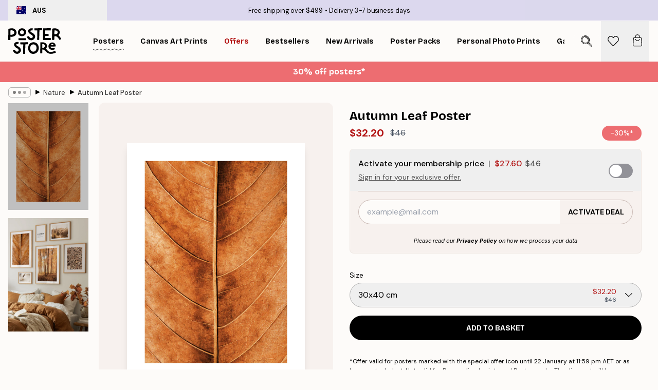

--- FILE ---
content_type: text/html; charset=utf-8
request_url: https://posterstore.com/au/p/posters-prints/nature-botanical/autumn-leaf-poster/
body_size: 32876
content:
<!DOCTYPE html><html dir="ltr" lang="en"><head><title>Autumn Leaf Poster with Abstract Nature Texture | Poster Store AU</title><meta name="description" content="Close-up Autumn Leaf poster with rich red-orange tones and abstract texture, perfect with earthy decor ✅ Happy Prices! ✅ Fast Delivery ✅ Free Shipping"/><meta charSet="utf-8"/><meta name="viewport" content="initial-scale=1.0, width=device-width"/><link rel="canonical" href="https://posterstore.com/au/p/posters-prints/nature-botanical/autumn-leaf-poster/"/><link rel="alternate" hrefLang="en-ie" href="https://posterstore.ie/p/posters-prints/nature-botanical/autumn-leaf-poster/"/><link rel="alternate" hrefLang="no-no" href="https://posterstore.no/p/plakater-posters/natur-botanikk/hostblad-poster/"/><link rel="alternate" hrefLang="en-au" href="https://posterstore.com/au/p/posters-prints/nature-botanical/autumn-leaf-poster/"/><link rel="alternate" hrefLang="ro-ro" href="https://posterstore.com/ro/p/postere/natura/poster-frunza-toamna/"/><link rel="alternate" hrefLang="hu-hu" href="https://posterstore.hu/p/falikepek-poszterek/termeszet-novenyek/oszi-level-poszter/"/><link rel="alternate" hrefLang="en-hr" href="https://posterstore.eu/p/posters-prints/nature-botanical/autumn-leaf-poster/"/><link rel="alternate" hrefLang="cs-cz" href="https://posterstore.cz/p/plakaty-obrazy/obraz-priroda/podzimni-list-plakat/"/><link rel="alternate" hrefLang="en-nz" href="https://posterstore.nz/p/posters-prints/nature-botanical/autumn-leaf-poster/"/><link rel="alternate" hrefLang="ja-jp" href="https://posterstore.jp/p/E3-83-9D-E3-82-B9-E3-82-BF-E3-83-BC/E8-87-AA-E7-84-B6--E3-83-9C-E3-82-BF-E3-83-8B-E3-82-AB-E3-83-AB--E3-83-8A-E3-83-81-E3-83-A5-E3-83-A9-E3-83-AB/%E3%83%96%E3%83%A9%E3%82%A6%E3%83%B3%E3%81%AE%E8%91%89-%E3%83%9D%E3%82%B9%E3%82%BF%E3%83%BC/"/><link rel="alternate" hrefLang="ko-kr" href="https://posterstore.kr/p/EC-95-84-ED-8A-B8-EC-9B-8C-ED-81-AC--ED-8F-AC-EC-8A-A4-ED-84-B0/EC-9E-90-EC-97-B0--EB-B3-B4-ED-83-9C-EB-8B-88-EC-BB-AC/%EA%B0%80%EC%9D%84%EC%9E%8E-%ED%8F%AC%EC%8A%A4%ED%84%B0/"/><link rel="alternate" hrefLang="de-de" href="https://posterstore.de/p/bilder-poster/natur-botanisch/herbstblatt-poster/"/><link rel="alternate" hrefLang="fr-fr" href="https://posterstore.fr/p/affiches-posters/nature/feuille-dautomne-poster/"/><link rel="alternate" hrefLang="en-gb" href="https://posterstore.co.uk/p/posters-prints/nature-botanical/autumn-leaf-poster/"/><link rel="alternate" hrefLang="sv-se" href="https://posterstore.se/p/tavlor-posters/natur/hostlov-poster/"/><link rel="alternate" hrefLang="da-dk" href="https://posterstore.dk/p/plakater/natur-botanik/efterarsblad-plakat/"/><link rel="alternate" hrefLang="nl-nl" href="https://posterstore.nl/p/posters/natuur-botanisch/herfstblad-poster/"/><link rel="alternate" hrefLang="de-at" href="https://posterstore.at/p/poster/natur-botanisch/herbstblatt-poster/"/><link rel="alternate" hrefLang="it-it" href="https://posterstore.it/p/stampe-poster/natura/foglia-autunno-poster/"/><link rel="alternate" hrefLang="es-es" href="https://posterstore.es/p/posters/naturaleza-botanica/otono-hoja-poster/"/><link rel="alternate" hrefLang="nl-be" href="https://posterstore.be/p/posters/natuur-botanisch/herfstblad-poster/"/><link rel="alternate" hrefLang="fi-fi" href="https://posterstore.fi/p/julisteet/luontoaiheet/syksyn-lehti-juliste/"/><link rel="alternate" hrefLang="de-ch" href="https://posterstore.ch/p/bilder-poster/natur-botanisch/herbstblatt-poster/"/><link rel="alternate" hrefLang="ar-ae" href="https://posterstore.ae/p/D8-A7-D9-84-D9-84-D9-88-D8-AD-D8-A7-D8-AA--D9-88-D8-A7-D9-84-D9-85-D8-B7-D8-A8-D9-88-D8-B9-D8-A7-D8-AA/D9-84-D9-88-D8-AD-D8-A7-D8-AA--D8-A7-D9-84-D8-B7-D8-A8-D9-8A-D8-B9-D8-A9/%D9%84%D9%88%D8%AD%D8%A9-%D8%B5%D9%88%D8%B1%D8%A9-%D8%A3%D9%88%D8%B1%D8%A7%D9%82-%D8%A7%D9%84%D8%AE%D8%B1%D9%8A%D9%81/"/><link rel="alternate" hrefLang="pl-pl" href="https://posterstore.pl/p/plakaty-obrazy/natura-botanika/plakat-jesienny-lisc/"/><link rel="alternate" hrefLang="it-ch" href="https://posterstore.ch/it-ch/p/stampe-poster/natura/foglia-autunno-poster/"/><link rel="alternate" hrefLang="fr-ch" href="https://posterstore.ch/fr-ch/p/affiches-posters/nature/feuille-dautomne-poster/"/><link rel="alternate" hrefLang="fr-be" href="https://posterstore.be/fr-be/p/affiches-posters/nature/feuille-dautomne-poster/"/><link rel="alternate" hrefLang="de-be" href="https://posterstore.be/de-be/p/bilder-poster/natur-botanisch/herbstblatt-poster/"/><meta property="og:description" content="Close-up Autumn Leaf poster with rich red-orange tones and abstract texture, perfect with earthy decor ✅ Happy Prices! ✅ Fast Delivery ✅ Free Shipping"/><meta property="og:url" content="https://posterstore.com/au/p/posters-prints/nature-botanical/autumn-leaf-poster/"/><meta property="og:site_name" content="Poster Store"/><meta property="og:title" content="Autumn Leaf Poster"/><meta property="og:type" content="product"/><meta property="og:image" content="https://media.posterstore.com/site_images/6859962f01a18ab3773e76b7_643989246_11575-8.jpg"/><meta property="og:image" content="https://media.posterstore.com/site_images/647cab6b7cbb52a916e0ef1b_p118-second-92608.jpg"/><link rel="preload" as="image" imageSrcSet="https://media.posterstore.com/site_images/6859962c01a18ab3773e76b5_2042123531_11575-5.jpg?auto=compress%2Cformat&amp;fit=max&amp;w=16 16w, https://media.posterstore.com/site_images/6859962c01a18ab3773e76b5_2042123531_11575-5.jpg?auto=compress%2Cformat&amp;fit=max&amp;w=32 32w, https://media.posterstore.com/site_images/6859962c01a18ab3773e76b5_2042123531_11575-5.jpg?auto=compress%2Cformat&amp;fit=max&amp;w=48 48w, https://media.posterstore.com/site_images/6859962c01a18ab3773e76b5_2042123531_11575-5.jpg?auto=compress%2Cformat&amp;fit=max&amp;w=64 64w, https://media.posterstore.com/site_images/6859962c01a18ab3773e76b5_2042123531_11575-5.jpg?auto=compress%2Cformat&amp;fit=max&amp;w=96 96w, https://media.posterstore.com/site_images/6859962c01a18ab3773e76b5_2042123531_11575-5.jpg?auto=compress%2Cformat&amp;fit=max&amp;w=128 128w, https://media.posterstore.com/site_images/6859962c01a18ab3773e76b5_2042123531_11575-5.jpg?auto=compress%2Cformat&amp;fit=max&amp;w=256 256w, https://media.posterstore.com/site_images/6859962c01a18ab3773e76b5_2042123531_11575-5.jpg?auto=compress%2Cformat&amp;fit=max&amp;w=384 384w, https://media.posterstore.com/site_images/6859962c01a18ab3773e76b5_2042123531_11575-5.jpg?auto=compress%2Cformat&amp;fit=max&amp;w=640 640w, https://media.posterstore.com/site_images/6859962c01a18ab3773e76b5_2042123531_11575-5.jpg?auto=compress%2Cformat&amp;fit=max&amp;w=750 750w, https://media.posterstore.com/site_images/6859962c01a18ab3773e76b5_2042123531_11575-5.jpg?auto=compress%2Cformat&amp;fit=max&amp;w=828 828w, https://media.posterstore.com/site_images/6859962c01a18ab3773e76b5_2042123531_11575-5.jpg?auto=compress%2Cformat&amp;fit=max&amp;w=1080 1080w, https://media.posterstore.com/site_images/6859962c01a18ab3773e76b5_2042123531_11575-5.jpg?auto=compress%2Cformat&amp;fit=max&amp;w=1200 1200w, https://media.posterstore.com/site_images/6859962c01a18ab3773e76b5_2042123531_11575-5.jpg?auto=compress%2Cformat&amp;fit=max&amp;w=1920 1920w, https://media.posterstore.com/site_images/6859962c01a18ab3773e76b5_2042123531_11575-5.jpg?auto=compress%2Cformat&amp;fit=max&amp;w=2048 2048w, https://media.posterstore.com/site_images/6859962c01a18ab3773e76b5_2042123531_11575-5.jpg?auto=compress%2Cformat&amp;fit=max&amp;w=3840 3840w" imageSizes="100%" fetchpriority="high"/><meta name="next-head-count" content="41"/><link rel="shortcut icon" href="/favicon.ico" type="image/x-icon"/><link rel="mask-icon" href="/mask-icon.svg" color="black"/><link rel="apple-touch-icon" href="/touch-icon.png"/><meta name="theme-color" content="#fff" media="(prefers-color-scheme: light)"/><meta name="theme-color" content="#fff" media="(prefers-color-scheme: dark)"/><meta name="theme-color" content="#fff"/><meta name="google" content="notranslate"/><link rel="preload" href="/_next/static/css/5183896d6e42ab29.css" as="style" crossorigin="anonymous"/><link rel="stylesheet" href="/_next/static/css/5183896d6e42ab29.css" crossorigin="anonymous" data-n-g=""/><link rel="preload" href="/_next/static/css/bdb19ca02405dbf2.css" as="style" crossorigin="anonymous"/><link rel="stylesheet" href="/_next/static/css/bdb19ca02405dbf2.css" crossorigin="anonymous" data-n-p=""/><noscript data-n-css=""></noscript><script defer="" crossorigin="anonymous" nomodule="" src="/_next/static/chunks/polyfills-42372ed130431b0a.js"></script><script defer="" src="/_next/static/chunks/8329.dfa48f0e2c265c41.js" crossorigin="anonymous"></script><script defer="" src="/_next/static/chunks/8873.300c9f0da21c1cce.js" crossorigin="anonymous"></script><script defer="" src="/_next/static/chunks/6329.c2ddccd701c6e831.js" crossorigin="anonymous"></script><script src="/_next/static/chunks/webpack-f412cb75a3fb2538.js" defer="" crossorigin="anonymous"></script><script src="/_next/static/chunks/framework-ad5a2060caaa3ac5.js" defer="" crossorigin="anonymous"></script><script src="/_next/static/chunks/main-bef785a8afe73322.js" defer="" crossorigin="anonymous"></script><script src="/_next/static/chunks/pages/_app-50fd63bcd540bdd5.js" defer="" crossorigin="anonymous"></script><script src="/_next/static/chunks/6028-bba8a1ef98af8e53.js" defer="" crossorigin="anonymous"></script><script src="/_next/static/chunks/5224-856ccd605590fadb.js" defer="" crossorigin="anonymous"></script><script src="/_next/static/chunks/3304-e3a129aeef24ad29.js" defer="" crossorigin="anonymous"></script><script src="/_next/static/chunks/2835-4bc3c0f7e336ac5a.js" defer="" crossorigin="anonymous"></script><script src="/_next/static/chunks/7765-9cd804f32efda6e4.js" defer="" crossorigin="anonymous"></script><script src="/_next/static/chunks/657-2a1e21a7c22c816f.js" defer="" crossorigin="anonymous"></script><script src="/_next/static/chunks/9994-1a3b3d2c2f91a553.js" defer="" crossorigin="anonymous"></script><script src="/_next/static/chunks/7229-d100cceba6bac298.js" defer="" crossorigin="anonymous"></script><script src="/_next/static/chunks/pages/p/%5B...slug%5D-bf8e24b5e549ee16.js" defer="" crossorigin="anonymous"></script><script src="/_next/static/IVjfnzbWWCgDK2W1eKXE-/_buildManifest.js" defer="" crossorigin="anonymous"></script><script src="/_next/static/IVjfnzbWWCgDK2W1eKXE-/_ssgManifest.js" defer="" crossorigin="anonymous"></script></head><body class="notranslate" lang="en"><noscript><iframe title="Google Tag Manager" src="https://www.googletagmanager.com/ns.html?id=GTM-T9G5H8D" height="0" width="0" style="display:none;visibility:hidden"></iframe></noscript><div id="__loading-indicator"></div><div id="__next"><script>history.scrollRestoration = "manual"</script><div id="app" data-project="PS" class="__variable_6e5d6a __variable_fc1bc1 font-body flex min-h-full flex-col"><a href="#main" class="visually-hidden">Skip to main content.</a><aside id="status" class="relative z-40 h-6 bg-brand-purple/75 px-4 w-content:h-10 z-40" aria-label="Status bar"><div class="relative m-auto flex h-full w-full max-w-header items-center"><button class="absolute z-10 hidden h-full w-48 items-center py-1 w-content:flex"><div class="relative flex h-full items-center rounded-md px-4 text-xs uppercase hover:bg-brand-purple active:bg-brand-purple ltr:-left-4 rtl:-right-4"><div class="relative me-3 flex" style="min-height:15.4px;min-width:19px"><img alt="Australia flag icon" aria-hidden="true" loading="lazy" width="640" height="480" decoding="async" data-nimg="1" class="absolute h-full w-full object-cover" style="color:transparent" src="/_next/static/media/au.ec12ffac.svg"/></div><div class="flex h-4 items-center"><span class="font-bold" title="Australia">AUS</span></div></div></button><span></span><div role="region" aria-label="Announcements" class="w-full h-full flex-1 relative"><ul class="flex w-full flex-center h-full"><li aria-posinset="1" aria-setsize="2" class="transition-opacity absolute w-full overflow-hidden flex flex-center opacity-100" style="transition-duration:500ms"><p class="truncate w-content:scale-90">Free shipping over $499</p></li><li aria-posinset="2" aria-setsize="2" class="transition-opacity absolute w-full overflow-hidden flex flex-center opacity-0 pointer-events-none" style="transition-duration:200ms"><p class="truncate w-content:scale-90">Delivery 3-7 business days</p></li></ul></div></div></aside><header role="banner" class="sticky top-0 z-30" aria-label="Main navigation"><div class="flex h-16 items-center bg-brand-white px-1 shadow-sm lg:h-20 lg:px-4"><nav role="navigation" class="mx-auto flex w-full max-w-header items-center justify-between transition-all duration-500"><a class="flex transition-opacity duration-150 items-center justify-center lg:justify-start active:hover:opacity-60 active:hover:delay-0 active:hover:transition-none lg:w-[165px] max-w-content opacity-0" aria-current="false" href="https://posterstore.com/au/"><img alt="Poster Store logo" loading="lazy" width="1143" height="557" decoding="async" data-nimg="1" class="lg:h-[50px] h-[32px] lg:my-4 w-auto lg:m-0 m-auto transition-opacity opacity-100 delay-300 lg:delay-500 w-content:delay-0 transition-opacity duration-500 opacity-100 delay-300" style="color:transparent" src="/_next/static/media/logo.efc2cd70.svg"/></a><section id="synapse-popover-group-Rqhr6" aria-label="Site navigation" class="hide-scrollbar me-4 hidden flex-1 overflow-x-auto lg:flex"><div class="group static" data-ph="top-nav"><a class="popover-button flex-center flex flex items-center capitalize font-display font-bold tracking-[0.5px] lg:tracking-[0.56px] text-xs lg:text-sm h-20 px-2.5 lg:px-4 whitespace-nowrap transition-colors duration-300 button-tertiary-active !ps-0" id="synapse-popover-R6qhr6-button" aria-expanded="false" href="https://posterstore.com/au/posters-prints/"><span class="relative flex h-full items-center"><span class="relative tracking-normal">Posters<div class="absolute" style="overflow:hidden;background-image:url(&#x27;data:image/svg+xml;utf8,&lt;svg xmlns=&quot;http://www.w3.org/2000/svg&quot; viewBox=&quot;0 0 100 20&quot; preserveAspectRatio=&quot;none&quot;&gt;&lt;path d=&quot;M0,10 Q25,0 50,10 T100,10&quot; fill=&quot;none&quot; stroke=&quot;%23000&quot; stroke-width=&quot;4&quot; /&gt;&lt;/svg&gt;&#x27;);background-repeat:repeat-x;background-position:center;background-size:15px 5px;width:100%;height:10px;opacity:1"></div></span></span></a></div><div class="group static" data-ph="top-nav"><a class="popover-button flex-center flex flex items-center capitalize font-display font-bold tracking-[0.5px] lg:tracking-[0.56px] text-xs lg:text-sm h-20 px-2.5 lg:px-4 whitespace-nowrap transition-colors duration-300 button-tertiary-active" id="synapse-popover-Raqhr6-button" aria-expanded="false" href="https://posterstore.com/au/canvas/"><span class="relative flex h-full items-center"><span class="relative tracking-normal">Canvas Art Prints<div class="absolute !opacity-0 group-hover:!opacity-50" style="overflow:hidden;background-image:url(&#x27;data:image/svg+xml;utf8,&lt;svg xmlns=&quot;http://www.w3.org/2000/svg&quot; viewBox=&quot;0 0 100 20&quot; preserveAspectRatio=&quot;none&quot;&gt;&lt;path d=&quot;M0,10 Q25,0 50,10 T100,10&quot; fill=&quot;none&quot; stroke=&quot;%23000&quot; stroke-width=&quot;4&quot; /&gt;&lt;/svg&gt;&#x27;);background-repeat:repeat-x;background-position:center;background-size:15px 5px;width:100%;height:10px;opacity:1"></div></span></span></a></div><div class="group" data-ph="top-nav"><a class="popover-button flex-center flex flex items-center capitalize font-display font-bold tracking-[0.5px] lg:tracking-[0.56px] text-xs lg:text-sm h-20 px-2.5 lg:px-4 whitespace-nowrap transition-colors duration-300 button-tertiary-active text-urgent" id="synapse-popover-Reqhr6-button" aria-expanded="false" aria-controls="synapse-popover-Reqhr6" href="https://posterstore.com/au/sale/"><span class="relative">Offers<div class="absolute !opacity-0 group-hover:!opacity-50" style="overflow:hidden;background-image:url(&#x27;data:image/svg+xml;utf8,&lt;svg xmlns=&quot;http://www.w3.org/2000/svg&quot; viewBox=&quot;0 0 100 20&quot; preserveAspectRatio=&quot;none&quot;&gt;&lt;path d=&quot;M0,10 Q25,0 50,10 T100,10&quot; fill=&quot;none&quot; stroke=&quot;%23B21010&quot; stroke-width=&quot;4&quot; /&gt;&lt;/svg&gt;&#x27;);background-repeat:repeat-x;background-position:center;background-size:15px 5px;width:100%;height:10px;opacity:1"></div></span></a></div><div class="group" data-ph="top-nav"><a class="popover-button flex-center flex flex items-center capitalize font-display font-bold tracking-[0.5px] lg:tracking-[0.56px] text-xs lg:text-sm h-20 px-2.5 lg:px-4 whitespace-nowrap transition-colors duration-300 button-tertiary-active" id="synapse-popover-Riqhr6-button" aria-expanded="false" aria-controls="synapse-popover-Riqhr6" href="https://posterstore.com/au/posters-prints/bestseller-art-prints/"><span class="relative">Bestsellers<div class="absolute !opacity-0 group-hover:!opacity-50" style="overflow:hidden;background-image:url(&#x27;data:image/svg+xml;utf8,&lt;svg xmlns=&quot;http://www.w3.org/2000/svg&quot; viewBox=&quot;0 0 100 20&quot; preserveAspectRatio=&quot;none&quot;&gt;&lt;path d=&quot;M0,10 Q25,0 50,10 T100,10&quot; fill=&quot;none&quot; stroke=&quot;%23000&quot; stroke-width=&quot;4&quot; /&gt;&lt;/svg&gt;&#x27;);background-repeat:repeat-x;background-position:center;background-size:15px 5px;width:100%;height:10px;opacity:1"></div></span></a></div><div class="group" data-ph="top-nav"><a class="popover-button flex-center flex flex items-center capitalize font-display font-bold tracking-[0.5px] lg:tracking-[0.56px] text-xs lg:text-sm h-20 px-2.5 lg:px-4 whitespace-nowrap transition-colors duration-300 button-tertiary-active" id="synapse-popover-Rmqhr6-button" aria-expanded="false" aria-controls="synapse-popover-Rmqhr6" href="https://posterstore.com/au/posters-prints/new-arrival-prints/"><span class="relative">New Arrivals<div class="absolute !opacity-0 group-hover:!opacity-50" style="overflow:hidden;background-image:url(&#x27;data:image/svg+xml;utf8,&lt;svg xmlns=&quot;http://www.w3.org/2000/svg&quot; viewBox=&quot;0 0 100 20&quot; preserveAspectRatio=&quot;none&quot;&gt;&lt;path d=&quot;M0,10 Q25,0 50,10 T100,10&quot; fill=&quot;none&quot; stroke=&quot;%23000&quot; stroke-width=&quot;4&quot; /&gt;&lt;/svg&gt;&#x27;);background-repeat:repeat-x;background-position:center;background-size:15px 5px;width:100%;height:10px;opacity:1"></div></span></a></div><div class="group" data-ph="top-nav"><a class="popover-button flex-center flex flex items-center capitalize font-display font-bold tracking-[0.5px] lg:tracking-[0.56px] text-xs lg:text-sm h-20 px-2.5 lg:px-4 whitespace-nowrap transition-colors duration-300 button-tertiary-active" id="synapse-popover-Rqqhr6-button" aria-expanded="false" aria-controls="synapse-popover-Rqqhr6" href="https://posterstore.com/au/posters-prints/poster-packs/"><span class="relative">Poster Packs<div class="absolute !opacity-0 group-hover:!opacity-50" style="overflow:hidden;background-image:url(&#x27;data:image/svg+xml;utf8,&lt;svg xmlns=&quot;http://www.w3.org/2000/svg&quot; viewBox=&quot;0 0 100 20&quot; preserveAspectRatio=&quot;none&quot;&gt;&lt;path d=&quot;M0,10 Q25,0 50,10 T100,10&quot; fill=&quot;none&quot; stroke=&quot;%23000&quot; stroke-width=&quot;4&quot; /&gt;&lt;/svg&gt;&#x27;);background-repeat:repeat-x;background-position:center;background-size:15px 5px;width:100%;height:10px;opacity:1"></div></span></a></div><div class="group" data-ph="top-nav"><a class="popover-button flex-center flex flex items-center capitalize font-display font-bold tracking-[0.5px] lg:tracking-[0.56px] text-xs lg:text-sm h-20 px-2.5 lg:px-4 whitespace-nowrap transition-colors duration-300 button-tertiary-active" id="synapse-popover-Ruqhr6-button" aria-expanded="false" aria-controls="synapse-popover-Ruqhr6" href="https://posterstore.com/au/artwork/"><span class="relative">Personal photo prints<div class="absolute !opacity-0 group-hover:!opacity-50" style="overflow:hidden;background-image:url(&#x27;data:image/svg+xml;utf8,&lt;svg xmlns=&quot;http://www.w3.org/2000/svg&quot; viewBox=&quot;0 0 100 20&quot; preserveAspectRatio=&quot;none&quot;&gt;&lt;path d=&quot;M0,10 Q25,0 50,10 T100,10&quot; fill=&quot;none&quot; stroke=&quot;%23000&quot; stroke-width=&quot;4&quot; /&gt;&lt;/svg&gt;&#x27;);background-repeat:repeat-x;background-position:center;background-size:15px 5px;width:100%;height:10px;opacity:1"></div></span></a></div><div class="group" data-ph="top-nav"><a class="popover-button flex-center flex flex items-center capitalize font-display font-bold tracking-[0.5px] lg:tracking-[0.56px] text-xs lg:text-sm h-20 px-2.5 lg:px-4 whitespace-nowrap transition-colors duration-300 button-tertiary-active" id="synapse-popover-R12qhr6-button" aria-expanded="false" aria-controls="synapse-popover-R12qhr6" href="https://posterstore.com/au/g/gallery-wall-inspiration/"><span class="relative">Gallery walls<div class="absolute !opacity-0 group-hover:!opacity-50" style="overflow:hidden;background-image:url(&#x27;data:image/svg+xml;utf8,&lt;svg xmlns=&quot;http://www.w3.org/2000/svg&quot; viewBox=&quot;0 0 100 20&quot; preserveAspectRatio=&quot;none&quot;&gt;&lt;path d=&quot;M0,10 Q25,0 50,10 T100,10&quot; fill=&quot;none&quot; stroke=&quot;%23000&quot; stroke-width=&quot;4&quot; /&gt;&lt;/svg&gt;&#x27;);background-repeat:repeat-x;background-position:center;background-size:15px 5px;width:100%;height:10px;opacity:1"></div></span></a></div><div class="group" data-ph="top-nav"><a class="popover-button flex-center flex flex items-center capitalize font-display font-bold tracking-[0.5px] lg:tracking-[0.56px] text-xs lg:text-sm h-20 px-2.5 lg:px-4 whitespace-nowrap transition-colors duration-300 button-tertiary-active" id="synapse-popover-R16qhr6-button" aria-expanded="false" aria-controls="synapse-popover-R16qhr6" href="https://posterstore.com/au/how-to-create-your-perfect-gallery-wall/"><span class="relative">How to Guide<div class="absolute !opacity-0 group-hover:!opacity-50" style="overflow:hidden;background-image:url(&#x27;data:image/svg+xml;utf8,&lt;svg xmlns=&quot;http://www.w3.org/2000/svg&quot; viewBox=&quot;0 0 100 20&quot; preserveAspectRatio=&quot;none&quot;&gt;&lt;path d=&quot;M0,10 Q25,0 50,10 T100,10&quot; fill=&quot;none&quot; stroke=&quot;%23000&quot; stroke-width=&quot;4&quot; /&gt;&lt;/svg&gt;&#x27;);background-repeat:repeat-x;background-position:center;background-size:15px 5px;width:100%;height:10px;opacity:1"></div></span></a></div></section></nav></div></header><button class="w-full"><aside aria-labelledby="synapse-promotional-banner-R31r6-title" class="flex flex-col flex-center text-center py-2 px-4 z-20 relative group" style="background:#ed6d71;color:#fff"><div class="max-w-header relative w-full"><div class="flex flex-col px-8"><span id="synapse-promotional-banner-R31r6-title" class="h3">30% off posters*</span></div></div></aside></button><span></span><main id="main" class="flex-1"><script type="application/ld+json">{
        "@context": "http://schema.org/",
        "@type": "Product",
        "name": "Autumn Leaf Poster",
        "description": "A stylish photographic poster with the close-up of a red-orange leaf. The structure of the leaf resembles an abstract artwork. The warm and rich colour creates a cosy atmosphere and goes wonderfully with earth tones and bright colours. This abstract nature poster doesnt only look great in autumn!  The poster has a printed white margin that frames the design.",
        "sku": "11575",
        "image": "https://media.posterstore.com/site_images/6859962f01a18ab3773e76b7_643989246_11575-8.jpg",
        "url": "https://posterstore.com/au/posters-prints/nature-botanical/autumn-leaf-poster/",
        "brand": {
          "@type": "Brand",
          "name": "Poster Store"
        },
        "offers": [
          {
              "@type": "Offer",
              "sku": "11575-5",
              "name": "Autumn Leaf Poster 30x40 cm",
              "url": "https://posterstore.com/au/posters-prints/nature-botanical/autumn-leaf-poster/",
              "priceSpecification": [{"@type":"UnitPriceSpecification","price":32.2,"priceCurrency":"AUD"},{"@type":"UnitPriceSpecification","priceType":"https://schema.org/StrikethroughPrice","price":46,"priceCurrency":"AUD"},{"@type":"UnitPriceSpecification","price":27.6,"priceCurrency":"AUD","validForMemberTier":{"@type":"MemberProgramTier"}}],
              "itemCondition": "http://schema.org/NewCondition",
              "availability": "http://schema.org/InStock"
            },{
              "@type": "Offer",
              "sku": "11575-8",
              "name": "Autumn Leaf Poster 50x70 cm",
              "url": "https://posterstore.com/au/posters-prints/nature-botanical/autumn-leaf-poster/",
              "priceSpecification": [{"@type":"UnitPriceSpecification","price":48.27,"priceCurrency":"AUD"},{"@type":"UnitPriceSpecification","priceType":"https://schema.org/StrikethroughPrice","price":68.95,"priceCurrency":"AUD"},{"@type":"UnitPriceSpecification","price":41.37,"priceCurrency":"AUD","validForMemberTier":{"@type":"MemberProgramTier"}}],
              "itemCondition": "http://schema.org/NewCondition",
              "availability": "http://schema.org/InStock"
            }
        ]
      }</script><div class="relative mx-auto mb-12 lg:bg-transparent lg:px-4"><div class="mx-auto max-w-header"><nav id="breadcrumbs" class="flex items-center w-full overflow-x-auto hide-scrollbar mask-x-scroll py-2 px-4 lg:-mx-4" aria-label="Breadcrumb" data-ph="breadcrumbs"><div class="sticky start-0 z-10 flex items-center transition-opacity duration-150 shrink-0 opacity-100 delay-150"><div role="presentation" class="flex flex-center h-5 px-2 rounded-md me-2 border border-brand-500"><div class="rounded-full bg-black me-1 last:me-0" style="height:6px;width:6px;opacity:calc(0.5 - 0 * 0.1)"></div><div class="rounded-full bg-black me-1 last:me-0" style="height:6px;width:6px;opacity:calc(0.5 - 1 * 0.1)"></div><div class="rounded-full bg-black me-1 last:me-0" style="height:6px;width:6px;opacity:calc(0.5 - 2 * 0.1)"></div></div><div role="separator" aria-orientation="vertical" class="relative font-bold -top-px text-md start-px rtl-mirror">▸</div></div><ol class="flex flex-nowrap ps-1 ms-2" style="transform:translate3d(0px, 0px, 0px)"><li class="flex flex-nowrap mx-1 transition-opacity group duration-300 ltr:first:-ml-3 rtl:first:-mr-3 opacity-0 pointer-events-none"><a class="flex items-center me-2 group-last:me-0 whitespace-nowrap hover:underline truncate text-black/80 text-xs button-tertiary-active duration-300 transition-colors" tabindex="0" style="max-width:15rem" href="https://posterstore.com/au/">Poster Store</a><div role="separator" aria-orientation="vertical" class="relative font-bold -top-px text-md start-px rtl-mirror">▸</div></li><li class="flex flex-nowrap mx-1 transition-opacity group duration-300 ltr:first:-ml-3 rtl:first:-mr-3 opacity-0 pointer-events-none"><a class="flex items-center me-2 group-last:me-0 whitespace-nowrap hover:underline truncate text-black/80 text-xs button-tertiary-active duration-300 transition-colors" tabindex="0" style="max-width:15rem" href="https://posterstore.com/au/posters-prints/">Posters</a><div role="separator" aria-orientation="vertical" class="relative font-bold -top-px text-md start-px rtl-mirror">▸</div></li><li class="flex flex-nowrap mx-1 transition-opacity group duration-300 ltr:first:-ml-3 rtl:first:-mr-3 opacity-100"><a class="flex items-center me-2 group-last:me-0 whitespace-nowrap hover:underline truncate text-black/80 text-xs button-tertiary-active duration-300 transition-colors" tabindex="0" style="max-width:15rem" href="https://posterstore.com/au/posters-prints/nature-botanical/">Nature</a><div role="separator" aria-orientation="vertical" class="relative font-bold -top-px text-md start-px rtl-mirror">▸</div></li><li class="flex flex-nowrap mx-1 transition-opacity group duration-300 ltr:first:-ml-3 rtl:first:-mr-3 opacity-100"><a class="flex items-center me-2 group-last:me-0 whitespace-nowrap hover:underline truncate font-medium pe-3 text-black/80 text-xs button-tertiary-active duration-300 transition-colors" aria-current="page" tabindex="0" style="max-width:15rem" href="https://posterstore.com/au/p/posters-prints/nature-botanical/autumn-leaf-poster/">Autumn Leaf Poster</a></li></ol></nav></div><div class="relative z-20 m-auto flex h-full max-w-header flex-col items-start lg:flex-row"><div class="h-full w-full min-w-[50%] lg:sticky lg:top-[94px] lg:w-1/2 xl:w-full"><div class="relative mx-4 ms-0 flex h-full" aria-label="Product images"><div class="hide-scrollbar me-4 ms-4 w-14 flex-col overflow-y-auto pe-1 transition-opacity duration-300 ease-in-out xs:w-16 sm:w-20 md:w-32 lg:ms-0 lg:w-20 xl:w-40 2xl:me-6 2xl:w-48 flex opacity-0 mask-y-scroll" style="max-height:0"><div class="h-px"></div><button class="relative mb-4 h-0 w-full bg-white last:mb-0" disabled="" aria-label="Show image 1" aria-controls="synapse-product-photoswipe-thumbnail-slider-R38ab6-container" aria-owns="synapse-product-photoswipe-thumbnail-slider-R38ab6-slide-0" aria-current="true" style="padding-bottom:133.35%"><img alt="A poster featuring a close-up of a rustic brown leaf with detailed veins and a prominent central stem." loading="lazy" decoding="async" data-nimg="fill" style="position:absolute;height:100%;width:100%;left:0;top:0;right:0;bottom:0;color:transparent;max-width:100%;background-size:cover;background-position:50% 50%;background-repeat:no-repeat;background-image:url(&quot;data:image/svg+xml;charset=utf-8,%3Csvg xmlns=&#x27;http://www.w3.org/2000/svg&#x27; %3E%3Cfilter id=&#x27;b&#x27; color-interpolation-filters=&#x27;sRGB&#x27;%3E%3CfeGaussianBlur stdDeviation=&#x27;20&#x27;/%3E%3CfeColorMatrix values=&#x27;1 0 0 0 0 0 1 0 0 0 0 0 1 0 0 0 0 0 100 -1&#x27; result=&#x27;s&#x27;/%3E%3CfeFlood x=&#x27;0&#x27; y=&#x27;0&#x27; width=&#x27;100%25&#x27; height=&#x27;100%25&#x27;/%3E%3CfeComposite operator=&#x27;out&#x27; in=&#x27;s&#x27;/%3E%3CfeComposite in2=&#x27;SourceGraphic&#x27;/%3E%3CfeGaussianBlur stdDeviation=&#x27;20&#x27;/%3E%3C/filter%3E%3Cimage width=&#x27;100%25&#x27; height=&#x27;100%25&#x27; x=&#x27;0&#x27; y=&#x27;0&#x27; preserveAspectRatio=&#x27;none&#x27; style=&#x27;filter: url(%23b);&#x27; href=&#x27;[data-uri]&#x27;/%3E%3C/svg%3E&quot;)" sizes="100%" srcSet="https://media.posterstore.com/site_images/6859962c01a18ab3773e76b5_2042123531_11575-5.jpg?auto=compress%2Cformat&amp;fit=max&amp;w=16 16w, https://media.posterstore.com/site_images/6859962c01a18ab3773e76b5_2042123531_11575-5.jpg?auto=compress%2Cformat&amp;fit=max&amp;w=32 32w, https://media.posterstore.com/site_images/6859962c01a18ab3773e76b5_2042123531_11575-5.jpg?auto=compress%2Cformat&amp;fit=max&amp;w=48 48w, https://media.posterstore.com/site_images/6859962c01a18ab3773e76b5_2042123531_11575-5.jpg?auto=compress%2Cformat&amp;fit=max&amp;w=64 64w, https://media.posterstore.com/site_images/6859962c01a18ab3773e76b5_2042123531_11575-5.jpg?auto=compress%2Cformat&amp;fit=max&amp;w=96 96w, https://media.posterstore.com/site_images/6859962c01a18ab3773e76b5_2042123531_11575-5.jpg?auto=compress%2Cformat&amp;fit=max&amp;w=128 128w, https://media.posterstore.com/site_images/6859962c01a18ab3773e76b5_2042123531_11575-5.jpg?auto=compress%2Cformat&amp;fit=max&amp;w=256 256w, https://media.posterstore.com/site_images/6859962c01a18ab3773e76b5_2042123531_11575-5.jpg?auto=compress%2Cformat&amp;fit=max&amp;w=384 384w, https://media.posterstore.com/site_images/6859962c01a18ab3773e76b5_2042123531_11575-5.jpg?auto=compress%2Cformat&amp;fit=max&amp;w=640 640w, https://media.posterstore.com/site_images/6859962c01a18ab3773e76b5_2042123531_11575-5.jpg?auto=compress%2Cformat&amp;fit=max&amp;w=750 750w, https://media.posterstore.com/site_images/6859962c01a18ab3773e76b5_2042123531_11575-5.jpg?auto=compress%2Cformat&amp;fit=max&amp;w=828 828w, https://media.posterstore.com/site_images/6859962c01a18ab3773e76b5_2042123531_11575-5.jpg?auto=compress%2Cformat&amp;fit=max&amp;w=1080 1080w, https://media.posterstore.com/site_images/6859962c01a18ab3773e76b5_2042123531_11575-5.jpg?auto=compress%2Cformat&amp;fit=max&amp;w=1200 1200w, https://media.posterstore.com/site_images/6859962c01a18ab3773e76b5_2042123531_11575-5.jpg?auto=compress%2Cformat&amp;fit=max&amp;w=1920 1920w, https://media.posterstore.com/site_images/6859962c01a18ab3773e76b5_2042123531_11575-5.jpg?auto=compress%2Cformat&amp;fit=max&amp;w=2048 2048w, https://media.posterstore.com/site_images/6859962c01a18ab3773e76b5_2042123531_11575-5.jpg?auto=compress%2Cformat&amp;fit=max&amp;w=3840 3840w" src="https://media.posterstore.com/site_images/6859962c01a18ab3773e76b5_2042123531_11575-5.jpg?auto=compress%2Cformat&amp;fit=max&amp;w=3840"/><div class="absolute left-0 top-0 h-full w-full bg-black transition-opacity duration-150 opacity-25"></div></button><button class="relative mb-4 h-0 w-full bg-white last:mb-0" aria-label="Show image 2" aria-controls="synapse-product-photoswipe-thumbnail-slider-R38ab6-container" aria-owns="synapse-product-photoswipe-thumbnail-slider-R38ab6-slide-1" aria-current="false" style="padding-bottom:141.67650531286895%"><img alt="A gallery wall of six nature-themed posters, including a close-up leaf, forest, and wooden logs, hanging above a bed with rust-c" loading="lazy" decoding="async" data-nimg="fill" style="position:absolute;height:100%;width:100%;left:0;top:0;right:0;bottom:0;color:transparent;max-width:100%;background-size:cover;background-position:50% 50%;background-repeat:no-repeat;background-image:url(&quot;data:image/svg+xml;charset=utf-8,%3Csvg xmlns=&#x27;http://www.w3.org/2000/svg&#x27; %3E%3Cfilter id=&#x27;b&#x27; color-interpolation-filters=&#x27;sRGB&#x27;%3E%3CfeGaussianBlur stdDeviation=&#x27;20&#x27;/%3E%3CfeColorMatrix values=&#x27;1 0 0 0 0 0 1 0 0 0 0 0 1 0 0 0 0 0 100 -1&#x27; result=&#x27;s&#x27;/%3E%3CfeFlood x=&#x27;0&#x27; y=&#x27;0&#x27; width=&#x27;100%25&#x27; height=&#x27;100%25&#x27;/%3E%3CfeComposite operator=&#x27;out&#x27; in=&#x27;s&#x27;/%3E%3CfeComposite in2=&#x27;SourceGraphic&#x27;/%3E%3CfeGaussianBlur stdDeviation=&#x27;20&#x27;/%3E%3C/filter%3E%3Cimage width=&#x27;100%25&#x27; height=&#x27;100%25&#x27; x=&#x27;0&#x27; y=&#x27;0&#x27; preserveAspectRatio=&#x27;none&#x27; style=&#x27;filter: url(%23b);&#x27; href=&#x27;[data-uri]&#x27;/%3E%3C/svg%3E&quot;)" sizes="100%" srcSet="https://media.posterstore.com/site_images/647cab6b7cbb52a916e0ef1b_p118-second-92608.jpg?auto=compress%2Cformat&amp;fit=max&amp;w=16 16w, https://media.posterstore.com/site_images/647cab6b7cbb52a916e0ef1b_p118-second-92608.jpg?auto=compress%2Cformat&amp;fit=max&amp;w=32 32w, https://media.posterstore.com/site_images/647cab6b7cbb52a916e0ef1b_p118-second-92608.jpg?auto=compress%2Cformat&amp;fit=max&amp;w=48 48w, https://media.posterstore.com/site_images/647cab6b7cbb52a916e0ef1b_p118-second-92608.jpg?auto=compress%2Cformat&amp;fit=max&amp;w=64 64w, https://media.posterstore.com/site_images/647cab6b7cbb52a916e0ef1b_p118-second-92608.jpg?auto=compress%2Cformat&amp;fit=max&amp;w=96 96w, https://media.posterstore.com/site_images/647cab6b7cbb52a916e0ef1b_p118-second-92608.jpg?auto=compress%2Cformat&amp;fit=max&amp;w=128 128w, https://media.posterstore.com/site_images/647cab6b7cbb52a916e0ef1b_p118-second-92608.jpg?auto=compress%2Cformat&amp;fit=max&amp;w=256 256w, https://media.posterstore.com/site_images/647cab6b7cbb52a916e0ef1b_p118-second-92608.jpg?auto=compress%2Cformat&amp;fit=max&amp;w=384 384w, https://media.posterstore.com/site_images/647cab6b7cbb52a916e0ef1b_p118-second-92608.jpg?auto=compress%2Cformat&amp;fit=max&amp;w=640 640w, https://media.posterstore.com/site_images/647cab6b7cbb52a916e0ef1b_p118-second-92608.jpg?auto=compress%2Cformat&amp;fit=max&amp;w=750 750w, https://media.posterstore.com/site_images/647cab6b7cbb52a916e0ef1b_p118-second-92608.jpg?auto=compress%2Cformat&amp;fit=max&amp;w=828 828w, https://media.posterstore.com/site_images/647cab6b7cbb52a916e0ef1b_p118-second-92608.jpg?auto=compress%2Cformat&amp;fit=max&amp;w=1080 1080w, https://media.posterstore.com/site_images/647cab6b7cbb52a916e0ef1b_p118-second-92608.jpg?auto=compress%2Cformat&amp;fit=max&amp;w=1200 1200w, https://media.posterstore.com/site_images/647cab6b7cbb52a916e0ef1b_p118-second-92608.jpg?auto=compress%2Cformat&amp;fit=max&amp;w=1920 1920w, https://media.posterstore.com/site_images/647cab6b7cbb52a916e0ef1b_p118-second-92608.jpg?auto=compress%2Cformat&amp;fit=max&amp;w=2048 2048w, https://media.posterstore.com/site_images/647cab6b7cbb52a916e0ef1b_p118-second-92608.jpg?auto=compress%2Cformat&amp;fit=max&amp;w=3840 3840w" src="https://media.posterstore.com/site_images/647cab6b7cbb52a916e0ef1b_p118-second-92608.jpg?auto=compress%2Cformat&amp;fit=max&amp;w=3840"/><div class="absolute left-0 top-0 h-full w-full bg-black transition-opacity duration-150 opacity-0"></div></button><div class="h-px"></div></div><div id="synapse-product-photoswipe-thumbnail-slider-R38ab6-container" class="w-full flex-1 overflow-hidden"><section aria-label="Product images" class="flex flex-col justify-center"><h2 class="w-full px-4 mb-2 text-center h3 visually-hidden">Product images</h2><div class="flex w-full items-center"><ul id="synapse-slider-R3b8ab6" class="flex-1 grid hide-scrollbar no-highlight overscroll-x-contain transition-opacity drag-safe-area duration-300 justify-center overflow-x-auto opacity-0 pointer-events-none" style="gap:16px;grid-auto-flow:column;scroll-padding:0;grid-auto-columns:calc(100% - 0px - 0px)"><li id="synapse-slider-R3b8ab6-slide-1" class="scroll-snap-start flex flex-center"><div class="flex flex-1 h-full relative flex-center min-w-0 rounded-xl bg-brand-ivory-300"><a id="synapse-product-photoswipe-thumbnail-slider-R38ab6-slide-0" class="flex relative flex-center w-full h-full mx-1 overflow-hidden lg:max-h-screen lg:min-h-[545px!important] xl:min-h-[600px!important] max-w-[320px] md:max-w-[438px] lg:max-w-[981px] min-w-[160px] lg:min-w-[390px] xl:min-w-[438px] px-[10%] py-[15%]" style="width:calc(74.99062617172854vh - 0px)" href="https://media.posterstore.com/site_images/6859962c01a18ab3773e76b5_2042123531_11575-5.jpg" data-pswp-width="2000" data-pswp-height="2667" rel="noreferrer" target="_blank" data-photoswipe-item="true"><div class="relative h-0 w-full" style="padding-bottom:133.35%"><div class="absolute h-full w-full overflow-hidden bg-white object-contain shadow-md md:shadow-lg"><img alt="A poster featuring a close-up of a rustic brown leaf with detailed veins and a prominent central stem." fetchpriority="high" decoding="async" data-nimg="fill" class="z-10" style="position:absolute;height:100%;width:100%;left:0;top:0;right:0;bottom:0;color:transparent;max-width:100%;background-size:cover;background-position:50% 50%;background-repeat:no-repeat;background-image:url(&quot;data:image/svg+xml;charset=utf-8,%3Csvg xmlns=&#x27;http://www.w3.org/2000/svg&#x27; %3E%3Cfilter id=&#x27;b&#x27; color-interpolation-filters=&#x27;sRGB&#x27;%3E%3CfeGaussianBlur stdDeviation=&#x27;20&#x27;/%3E%3CfeColorMatrix values=&#x27;1 0 0 0 0 0 1 0 0 0 0 0 1 0 0 0 0 0 100 -1&#x27; result=&#x27;s&#x27;/%3E%3CfeFlood x=&#x27;0&#x27; y=&#x27;0&#x27; width=&#x27;100%25&#x27; height=&#x27;100%25&#x27;/%3E%3CfeComposite operator=&#x27;out&#x27; in=&#x27;s&#x27;/%3E%3CfeComposite in2=&#x27;SourceGraphic&#x27;/%3E%3CfeGaussianBlur stdDeviation=&#x27;20&#x27;/%3E%3C/filter%3E%3Cimage width=&#x27;100%25&#x27; height=&#x27;100%25&#x27; x=&#x27;0&#x27; y=&#x27;0&#x27; preserveAspectRatio=&#x27;none&#x27; style=&#x27;filter: url(%23b);&#x27; href=&#x27;[data-uri]&#x27;/%3E%3C/svg%3E&quot;)" sizes="100%" srcSet="https://media.posterstore.com/site_images/6859962c01a18ab3773e76b5_2042123531_11575-5.jpg?auto=compress%2Cformat&amp;fit=max&amp;w=16 16w, https://media.posterstore.com/site_images/6859962c01a18ab3773e76b5_2042123531_11575-5.jpg?auto=compress%2Cformat&amp;fit=max&amp;w=32 32w, https://media.posterstore.com/site_images/6859962c01a18ab3773e76b5_2042123531_11575-5.jpg?auto=compress%2Cformat&amp;fit=max&amp;w=48 48w, https://media.posterstore.com/site_images/6859962c01a18ab3773e76b5_2042123531_11575-5.jpg?auto=compress%2Cformat&amp;fit=max&amp;w=64 64w, https://media.posterstore.com/site_images/6859962c01a18ab3773e76b5_2042123531_11575-5.jpg?auto=compress%2Cformat&amp;fit=max&amp;w=96 96w, https://media.posterstore.com/site_images/6859962c01a18ab3773e76b5_2042123531_11575-5.jpg?auto=compress%2Cformat&amp;fit=max&amp;w=128 128w, https://media.posterstore.com/site_images/6859962c01a18ab3773e76b5_2042123531_11575-5.jpg?auto=compress%2Cformat&amp;fit=max&amp;w=256 256w, https://media.posterstore.com/site_images/6859962c01a18ab3773e76b5_2042123531_11575-5.jpg?auto=compress%2Cformat&amp;fit=max&amp;w=384 384w, https://media.posterstore.com/site_images/6859962c01a18ab3773e76b5_2042123531_11575-5.jpg?auto=compress%2Cformat&amp;fit=max&amp;w=640 640w, https://media.posterstore.com/site_images/6859962c01a18ab3773e76b5_2042123531_11575-5.jpg?auto=compress%2Cformat&amp;fit=max&amp;w=750 750w, https://media.posterstore.com/site_images/6859962c01a18ab3773e76b5_2042123531_11575-5.jpg?auto=compress%2Cformat&amp;fit=max&amp;w=828 828w, https://media.posterstore.com/site_images/6859962c01a18ab3773e76b5_2042123531_11575-5.jpg?auto=compress%2Cformat&amp;fit=max&amp;w=1080 1080w, https://media.posterstore.com/site_images/6859962c01a18ab3773e76b5_2042123531_11575-5.jpg?auto=compress%2Cformat&amp;fit=max&amp;w=1200 1200w, https://media.posterstore.com/site_images/6859962c01a18ab3773e76b5_2042123531_11575-5.jpg?auto=compress%2Cformat&amp;fit=max&amp;w=1920 1920w, https://media.posterstore.com/site_images/6859962c01a18ab3773e76b5_2042123531_11575-5.jpg?auto=compress%2Cformat&amp;fit=max&amp;w=2048 2048w, https://media.posterstore.com/site_images/6859962c01a18ab3773e76b5_2042123531_11575-5.jpg?auto=compress%2Cformat&amp;fit=max&amp;w=3840 3840w" src="https://media.posterstore.com/site_images/6859962c01a18ab3773e76b5_2042123531_11575-5.jpg?auto=compress%2Cformat&amp;fit=max&amp;w=3840"/></div></div></a></div></li><li id="synapse-slider-R3b8ab6-slide-2" class="scroll-snap-start flex flex-center"><div class="flex flex-1 h-full relative flex-center min-w-0"><a id="synapse-product-photoswipe-thumbnail-slider-R38ab6-slide-1" class="flex relative flex-center w-full h-full mx-1 overflow-hidden lg:max-h-screen lg:min-h-[545px!important] xl:min-h-[600px!important] max-w-[320px] md:max-w-[438px] lg:max-w-[981px] min-w-[160px] lg:min-w-[390px] xl:min-w-[438px]" style="width:calc(70.58333333333333vh - 0px)" href="https://media.posterstore.com/site_images/647cab6b7cbb52a916e0ef1b_p118-second-92608.jpg" data-pswp-width="847" data-pswp-height="1200" rel="noreferrer" target="_blank" data-photoswipe-item="true"><div class="relative h-0 w-full" style="padding-bottom:141.67650531286895%"><div class="absolute h-full w-full overflow-hidden bg-white object-contain rounded-xl"><img alt="A gallery wall of six nature-themed posters, including a close-up leaf, forest, and wooden logs, hanging above a bed with rust-c" loading="lazy" decoding="async" data-nimg="fill" class="z-10" style="position:absolute;height:100%;width:100%;left:0;top:0;right:0;bottom:0;color:transparent;max-width:100%;background-size:cover;background-position:50% 50%;background-repeat:no-repeat;background-image:url(&quot;data:image/svg+xml;charset=utf-8,%3Csvg xmlns=&#x27;http://www.w3.org/2000/svg&#x27; %3E%3Cfilter id=&#x27;b&#x27; color-interpolation-filters=&#x27;sRGB&#x27;%3E%3CfeGaussianBlur stdDeviation=&#x27;20&#x27;/%3E%3CfeColorMatrix values=&#x27;1 0 0 0 0 0 1 0 0 0 0 0 1 0 0 0 0 0 100 -1&#x27; result=&#x27;s&#x27;/%3E%3CfeFlood x=&#x27;0&#x27; y=&#x27;0&#x27; width=&#x27;100%25&#x27; height=&#x27;100%25&#x27;/%3E%3CfeComposite operator=&#x27;out&#x27; in=&#x27;s&#x27;/%3E%3CfeComposite in2=&#x27;SourceGraphic&#x27;/%3E%3CfeGaussianBlur stdDeviation=&#x27;20&#x27;/%3E%3C/filter%3E%3Cimage width=&#x27;100%25&#x27; height=&#x27;100%25&#x27; x=&#x27;0&#x27; y=&#x27;0&#x27; preserveAspectRatio=&#x27;none&#x27; style=&#x27;filter: url(%23b);&#x27; href=&#x27;[data-uri]&#x27;/%3E%3C/svg%3E&quot;)" sizes="100%" srcSet="https://media.posterstore.com/site_images/647cab6b7cbb52a916e0ef1b_p118-second-92608.jpg?auto=compress%2Cformat&amp;fit=max&amp;w=16 16w, https://media.posterstore.com/site_images/647cab6b7cbb52a916e0ef1b_p118-second-92608.jpg?auto=compress%2Cformat&amp;fit=max&amp;w=32 32w, https://media.posterstore.com/site_images/647cab6b7cbb52a916e0ef1b_p118-second-92608.jpg?auto=compress%2Cformat&amp;fit=max&amp;w=48 48w, https://media.posterstore.com/site_images/647cab6b7cbb52a916e0ef1b_p118-second-92608.jpg?auto=compress%2Cformat&amp;fit=max&amp;w=64 64w, https://media.posterstore.com/site_images/647cab6b7cbb52a916e0ef1b_p118-second-92608.jpg?auto=compress%2Cformat&amp;fit=max&amp;w=96 96w, https://media.posterstore.com/site_images/647cab6b7cbb52a916e0ef1b_p118-second-92608.jpg?auto=compress%2Cformat&amp;fit=max&amp;w=128 128w, https://media.posterstore.com/site_images/647cab6b7cbb52a916e0ef1b_p118-second-92608.jpg?auto=compress%2Cformat&amp;fit=max&amp;w=256 256w, https://media.posterstore.com/site_images/647cab6b7cbb52a916e0ef1b_p118-second-92608.jpg?auto=compress%2Cformat&amp;fit=max&amp;w=384 384w, https://media.posterstore.com/site_images/647cab6b7cbb52a916e0ef1b_p118-second-92608.jpg?auto=compress%2Cformat&amp;fit=max&amp;w=640 640w, https://media.posterstore.com/site_images/647cab6b7cbb52a916e0ef1b_p118-second-92608.jpg?auto=compress%2Cformat&amp;fit=max&amp;w=750 750w, https://media.posterstore.com/site_images/647cab6b7cbb52a916e0ef1b_p118-second-92608.jpg?auto=compress%2Cformat&amp;fit=max&amp;w=828 828w, https://media.posterstore.com/site_images/647cab6b7cbb52a916e0ef1b_p118-second-92608.jpg?auto=compress%2Cformat&amp;fit=max&amp;w=1080 1080w, https://media.posterstore.com/site_images/647cab6b7cbb52a916e0ef1b_p118-second-92608.jpg?auto=compress%2Cformat&amp;fit=max&amp;w=1200 1200w, https://media.posterstore.com/site_images/647cab6b7cbb52a916e0ef1b_p118-second-92608.jpg?auto=compress%2Cformat&amp;fit=max&amp;w=1920 1920w, https://media.posterstore.com/site_images/647cab6b7cbb52a916e0ef1b_p118-second-92608.jpg?auto=compress%2Cformat&amp;fit=max&amp;w=2048 2048w, https://media.posterstore.com/site_images/647cab6b7cbb52a916e0ef1b_p118-second-92608.jpg?auto=compress%2Cformat&amp;fit=max&amp;w=3840 3840w" src="https://media.posterstore.com/site_images/647cab6b7cbb52a916e0ef1b_p118-second-92608.jpg?auto=compress%2Cformat&amp;fit=max&amp;w=3840"/></div></div></a></div></li></ul></div></section></div></div></div><section class="relative z-10 flex h-full w-full flex-col bg-brand-white px-4 pt-3 lg:sticky lg:w-1/2 xl:min-w-[600px]"><div class="relative pt-3 lg:-mt-3 lg:pt-2"><h1 class="sm:h1 h2 my-1 leading-7 mr-20">Autumn Leaf Poster</h1></div><div class="mb-4"><div class="relative flex items-center justify-between"><span class="flex items-center text-lg"><ins class="text-urgent font-bold" aria-label="Sale price: $32.20">$32.20</ins><del class="text-md self-center text-gray-600 ms-3" aria-label="Original price: $46">$46</del></span><div class="flex items-center"><div class="flex flex-wrap items-baseline gap-2"><span class="text-center font-medium py-1 px-4 font-medium !rounded-full ms-2" style="background-color:#ed6d71;color:#fff">-30%*</span></div></div></div></div><div class="bg-brand-ivory-300 border-brand-ivory-500/50 border mb-8 overflow-hidden rounded-lg"><button disabled="" class="relative w-full text-left"><div class="flex items-center justify-between p-3 sm:p-4"><div><h3 id="synapse-code-activation-Rt8ab6" class="text-md mb-1 flex flex-1 flex-col font-medium sm:flex-row">Activate your membership price<span class="text-md sm:ms-2"><span class="text-brand-700 me-2 hidden sm:inline-block">|</span><ins class="text-urgent">$27.60</ins><del class="text-brand-900 ms-1.5">$46</del></span></h3><p class="text-brand-900 flex flex-1 items-center text-start underline opacity-0">Sign in for your exclusive offer.</p></div><div class="ms-4 mt-0.5 shrink-0"><div class="relative w-auto"></div></div></div></button></div><div class="relative flex flex-col"><div class="flex"><div class="relative flex flex-col w-full mb-4"><label id="synapse-select-R59d8ab6-label" class="pb-1 text-sm w-max" for="synapse-select-R59d8ab6-expander">Size</label><div class="relative"><button type="button" id="synapse-select-R59d8ab6-expander" class="min-h-[3rem] ps-4 text-md text-black focus:border-select transition-colors duration-200 rounded-3xl w-full border border-brand-500 flex items-center border z-20" aria-haspopup="listbox" aria-expanded="false" aria-labelledby="synapse-select-R59d8ab6-label"><div class="flex items-center justify-between flex-1 w-full min-w-0 overflow-hidden text-start"><span id="synapse-select-R59d8ab6-placeholder" class="me-2 text-gray-500">Select an option...</span></div><div class="flex h-full flex-center w-12"><img alt="Down arrow icon" aria-hidden="true" loading="lazy" width="1000" height="535" decoding="async" data-nimg="1" style="color:transparent;height:calc(14 / 1.67);width:14px" src="/_next/static/media/arrow-down-thin.1cbf503a.svg"/></div></button><ul id="synapse-select-R59d8ab6" role="listbox" tabindex="-1" aria-labelledby="synapse-select-R59d8ab6-label" aria-describedby="synapse-select-R59d8ab6-value" aria-hidden="true" class="flex flex-col min-w-full sm:absolute !opacity-0" style="top:calc(100% - 1px)"><li id="synapse-select-R59d8ab6-option-1" role="option" aria-labelledby="synapse-select-R59d8ab6-option-1-value" aria-selected="true" aria-posinset="1" aria-setsize="2" aria-hidden="true" class="sm:last:mb-0 hover:bg-brand-ivory-300 active:bg-brand-ivory-300 active:duration-0 transition-colors duration-300 group mt-2 mx-2 last:mb-4 rounded-2xl  flex items-center"><button type="button" class="flex items-center justify-between min-w-0 text-start disabled:hover:bg-transparent text-black text-md sm:h-10 gap-2 min-h-[2.75rem] flex-1 px-3 pe-14 sm:pe-12" disabled=""><div class="flex flex-col"><span>30x40 cm</span></div><span class="text-sm flex flex-col"><ins class="text-end text-urgent -mb-1" aria-label="Sale price: $32.20">$32.20</ins><del class="text-gray-600 ms-1 text-tiny text-end" aria-label="Original price: $46">$46</del></span></button><div class="absolute flex border pointer-events-none flex-center border-black rounded-full w-5 h-5 sm:end-3 end-4" style="margin-inline-end:2px"><div class="w-2 h-2 rounded-full" style="background-color:#4A7C61"></div></div></li><li id="synapse-select-R59d8ab6-option-2" role="option" aria-labelledby="synapse-select-R59d8ab6-option-2-value" aria-selected="false" aria-posinset="2" aria-setsize="2" aria-hidden="true" class="sm:last:mb-0 hover:bg-brand-ivory-300 active:bg-brand-ivory-300 active:duration-0 transition-colors duration-300 group mt-2 mx-2 last:mb-4 rounded-2xl  flex items-center"><button type="button" class="flex items-center justify-between min-w-0 text-start disabled:hover:bg-transparent text-black text-md sm:h-10 gap-2 min-h-[2.75rem] flex-1 px-3 pe-14 sm:pe-12" disabled=""><div class="flex flex-col"><span>50x70 cm</span></div><span class="text-sm flex flex-col"><ins class="text-end text-urgent -mb-1" aria-label="Sale price: $48.27">$48.27</ins><del class="text-gray-600 ms-1 text-tiny text-end" aria-label="Original price: $68.95">$68.95</del></span></button><div class="absolute flex border pointer-events-none flex-center border-black rounded-full w-5 h-5 sm:end-3 end-4" style="margin-inline-end:2px"></div></li></ul></div></div></div></div><div class="sticky bottom-0 left-0 z-10 h-xs:static lg:static lg:z-auto px-0 lg:w-full lg:mx-0 w-full"><button class="relative mb-4 button button-primary" data-ph="pdp-add-to-cart">Add to basket<!-- --> </button><span></span></div><span></span><div role="progressbar" class="overflow-hidden rounded-full h-auto w-full rounded-none relative flex mb-4" aria-valuemin="0" aria-valuenow="0" aria-valuemax="9999" style="background-color:rgba(237, 109, 113, 0.7)"><div class="h-full max-w-full -z-10 absolute ease-in-out" style="width:0%;transition-property:width;transition-duration:750ms;background-color:#ed6d71"></div></div><p class="mb-2 text-tiny">*Offer valid for posters marked with the special offer icon until 22 January at 11:59 pm AET or as long as stocks last. Not valid for Personalised prints and Poster packs. The discount will be deducted at checkout. Cannot be combined with other offers or discounts.</p><section aria-label="Supplementary Product information"><div class="grid w-full grid-cols-12 pb-4"><button class="flex col-span-2 flex-center button button-secondary border-brand-500 group" aria-label="Size guide" data-ph="pdp-size-guide-btn"><img alt="Ruler icon" aria-hidden="true" loading="lazy" width="20" height="20" decoding="async" data-nimg="1" class="duration-300 group-active:duration-0" style="color:transparent" src="/_next/static/media/ruler.96bdd57f.svg"/></button><span></span><div class="flex flex-col flex-1 col-span-8 text-xs text-center flex-center"><span class="text-xs font-bold text-center text-confirm">Delivery 3-7 business days</span>Free shipping over $499</div><button data-ph="pdp-add-to-favorites" aria-label="Remove this product from wishlist" class="flex col-span-2 flex-center button button-secondary border-brand-500 !min-h-[2.75rem] group transition-colors" style="min-height:20px;min-width:20px"><img alt="Heart icon" aria-hidden="true" loading="lazy" width="20" height="20" decoding="async" data-nimg="1" class="group-active:duration-0 duration-300" style="color:transparent;width:20px;height:20px" src="/_next/static/media/heart-outline.a7762d83.svg"/></button></div><div class="mb-3" style="overflow:hidden;background-image:url(&#x27;data:image/svg+xml;utf8,&lt;svg xmlns=&quot;http://www.w3.org/2000/svg&quot; viewBox=&quot;0 0 100 20&quot; preserveAspectRatio=&quot;none&quot;&gt;&lt;path d=&quot;M0,10 Q25,0 50,10 T100,10&quot; fill=&quot;none&quot; stroke=&quot;%23B3B3B3&quot; stroke-width=&quot;2&quot; /&gt;&lt;/svg&gt;&#x27;);background-repeat:repeat-x;background-position:center;background-size:40px 10px;width:100%;height:15px;opacity:1"></div><div class="flex items-center mb-2 text-confirm" style="min-height:1.5rem"><div class="rounded-full h-4 w-4 flex flex-center me-2 bg-confirm"><img alt="Check icon" aria-hidden="true" loading="lazy" width="8" height="8" decoding="async" data-nimg="1" class="invert" style="color:transparent" src="/_next/static/media/check.1b437f68.svg"/></div>In stock</div><div class="product-description"><div><p>A stylish photographic poster with the close-up of a red-orange leaf. The structure of the leaf resembles an abstract artwork. The warm and rich colour creates a cosy atmosphere and goes wonderfully with earth tones and bright colours. This abstract nature poster doesn't only look great in autumn!</p><p>The poster has a printed white margin that frames the design.</p></div><div class="mt-4 flex flex-col items-start justify-between sm:flex-row sm:items-end"><div><small class="block text-sm">Frame not included.</small><small class="text-xs">11575-5</small></div></div></div><aside aria-label="Noteworthy features"><ul class="grid grid-cols-1 gap-4 sm:grid-cols-2 md:grid-cols-1 w-content:grid-cols-2"><li class="flex items-center p-2 overflow-hidden rounded-md bg-brand-beige"><img alt="USP image" aria-hidden="true" loading="lazy" width="40" height="40" decoding="async" data-nimg="1" style="color:transparent" src="/_next/static/media/usp-paper.0174fe39.svg"/><div class="flex flex-col ms-1"><span class="text-xs font-medium leading-4 ps-2">200 g/m² premium paper</span><span class="text-xs leading-4 text-brand-900 ps-2">with matte finish.</span></div></li><li class="flex items-center p-2 overflow-hidden rounded-md bg-brand-beige"><img alt="USP image" aria-hidden="true" loading="lazy" width="40" height="40" decoding="async" data-nimg="1" style="color:transparent" src="/_next/static/media/usp-glass.f9675c25.svg"/><div class="flex flex-col ms-1"><span class="text-xs font-medium leading-4 ps-2">Frames of the highest quality</span><span class="text-xs leading-4 text-brand-900 ps-2">with crystal clear acrylic glass.</span></div></li></ul></aside></section></section></div><div class="m-auto mt-12 max-w-header"><div style="overflow:hidden;background-image:url(&#x27;data:image/svg+xml;utf8,&lt;svg xmlns=&quot;http://www.w3.org/2000/svg&quot; viewBox=&quot;0 0 100 20&quot; preserveAspectRatio=&quot;none&quot;&gt;&lt;path d=&quot;M0,10 Q25,0 50,10 T100,10&quot; fill=&quot;none&quot; stroke=&quot;%23B3B3B3&quot; stroke-width=&quot;2&quot; /&gt;&lt;/svg&gt;&#x27;);background-repeat:repeat-x;background-position:center;background-size:40px 10px;width:100%;height:15px;opacity:1"></div></div></div><div class="relative grid w-full max-w-header grid-cols-1 gap-12 lg:mx-auto w-content:w-[calc(100%-4rem)]"><section aria-label="Others also bought" class="mb-12 relative"><h2 class="w-full px-4 mb-2 text-center h3">Others also bought</h2><div class="flex w-full items-center"><button class="flex flex-center group z-10 absolute bg-brand-white/90 bg-blur w-12 h-12 shadow-md rounded-full border border-brand-ivory-500 ltr:-left-5 rtl:-right-5 opacity-0" aria-hidden="true" style="min-height:2rem;min-width:2rem" aria-label="Previous - Slide" aria-controls="synapse-slider-Rqab6"><img alt="Left arrow icon" aria-hidden="true" loading="lazy" width="20" height="20" decoding="async" data-nimg="1" class="transition-opacity duration-300 rtl-mirror group-disabled:opacity-25" style="color:transparent;height:20px;width:20px" src="/_next/static/media/arrow-left-thin.12bd2c75.svg"/></button><ul id="synapse-slider-Rqab6" class="flex-1 grid hide-scrollbar no-highlight overscroll-x-contain transition-opacity drag-safe-area duration-300 items-start transition-opacity duration-150 pt-6 opacity-0 justify-center overflow-x-auto opacity-0 pointer-events-none" style="gap:16px;grid-auto-flow:column;scroll-padding:16px;grid-auto-columns:calc(100% - 0px - 0px)"><li id="synapse-slider-Rqab6-slide-1" class="scroll-snap-start flex flex-center"><div class="flex flex-1 h-full relative flex-center min-w-0"><article id="synapse-product-card-R269qab6" aria-labelledby="synapse-product-card-R269qab6-title" aria-describedby="synapse-product-card-R269qab6-price" class="w-full"><a class="block pinterest-enabled relative flex flex-col h-full" href="https://posterstore.com/au/p/posters-prints/seasonal-holiday-posters/autumn/autumn-trees-poster/"><div class="relative"><div class="group relative h-0 w-full rounded-xl overflow-hidden bg-brand-ivory-300" style="padding-bottom:132%"><div class="absolute w-full transition-opacity transform-center px-[20%] sm:px-[17%] opacity-100"><img alt="A poster featuring a sunlit forest with tall trees and vibrant golden-orange autumn leaves, with light mist on the ground." loading="lazy" width="154" height="215.6" decoding="async" data-nimg="1" class="h-full w-full shadow-md md:shadow-lg" style="color:transparent;max-width:100%;background-size:cover;background-position:50% 50%;background-repeat:no-repeat;background-image:url(&quot;data:image/svg+xml;charset=utf-8,%3Csvg xmlns=&#x27;http://www.w3.org/2000/svg&#x27; viewBox=&#x27;0 0 154 215.6&#x27;%3E%3Cfilter id=&#x27;b&#x27; color-interpolation-filters=&#x27;sRGB&#x27;%3E%3CfeGaussianBlur stdDeviation=&#x27;20&#x27;/%3E%3CfeColorMatrix values=&#x27;1 0 0 0 0 0 1 0 0 0 0 0 1 0 0 0 0 0 100 -1&#x27; result=&#x27;s&#x27;/%3E%3CfeFlood x=&#x27;0&#x27; y=&#x27;0&#x27; width=&#x27;100%25&#x27; height=&#x27;100%25&#x27;/%3E%3CfeComposite operator=&#x27;out&#x27; in=&#x27;s&#x27;/%3E%3CfeComposite in2=&#x27;SourceGraphic&#x27;/%3E%3CfeGaussianBlur stdDeviation=&#x27;20&#x27;/%3E%3C/filter%3E%3Cimage width=&#x27;100%25&#x27; height=&#x27;100%25&#x27; x=&#x27;0&#x27; y=&#x27;0&#x27; preserveAspectRatio=&#x27;none&#x27; style=&#x27;filter: url(%23b);&#x27; href=&#x27;[data-uri]&#x27;/%3E%3C/svg%3E&quot;)" sizes="25vw" srcSet="https://media.posterstore.com/site_images/6862d398603ad773cc39a17a_1483061150_PS52148-8.jpg?auto=compress%2Cformat&amp;fit=max&amp;w=256 256w, https://media.posterstore.com/site_images/6862d398603ad773cc39a17a_1483061150_PS52148-8.jpg?auto=compress%2Cformat&amp;fit=max&amp;w=384 384w, https://media.posterstore.com/site_images/6862d398603ad773cc39a17a_1483061150_PS52148-8.jpg?auto=compress%2Cformat&amp;fit=max&amp;w=640 640w, https://media.posterstore.com/site_images/6862d398603ad773cc39a17a_1483061150_PS52148-8.jpg?auto=compress%2Cformat&amp;fit=max&amp;w=750 750w, https://media.posterstore.com/site_images/6862d398603ad773cc39a17a_1483061150_PS52148-8.jpg?auto=compress%2Cformat&amp;fit=max&amp;w=828 828w, https://media.posterstore.com/site_images/6862d398603ad773cc39a17a_1483061150_PS52148-8.jpg?auto=compress%2Cformat&amp;fit=max&amp;w=1080 1080w, https://media.posterstore.com/site_images/6862d398603ad773cc39a17a_1483061150_PS52148-8.jpg?auto=compress%2Cformat&amp;fit=max&amp;w=1200 1200w, https://media.posterstore.com/site_images/6862d398603ad773cc39a17a_1483061150_PS52148-8.jpg?auto=compress%2Cformat&amp;fit=max&amp;w=1920 1920w, https://media.posterstore.com/site_images/6862d398603ad773cc39a17a_1483061150_PS52148-8.jpg?auto=compress%2Cformat&amp;fit=max&amp;w=2048 2048w, https://media.posterstore.com/site_images/6862d398603ad773cc39a17a_1483061150_PS52148-8.jpg?auto=compress%2Cformat&amp;fit=max&amp;w=3840 3840w" src="https://media.posterstore.com/site_images/6862d398603ad773cc39a17a_1483061150_PS52148-8.jpg?auto=compress%2Cformat&amp;fit=max&amp;w=3840"/></div></div><div class="flex flex-wrap items-baseline gap-2 absolute top-2 start-2 md:top-3 md:start-3"><span class="text-center font-medium py-0.5 px-2 font-bold text-tiny !rounded-full" style="background-color:#ed6d71;color:#fff">-30%*</span></div><button data-ph="product-card-favorite-button" aria-label="Remove this product from wishlist" class="absolute p-3 md:p-4 end-0 bottom-0 transition duration-300 active:duration-0 active:scale-90 scale-100" style="min-height:20px;min-width:20px"><img alt="Heart icon" aria-hidden="true" loading="lazy" width="20" height="20" decoding="async" data-nimg="1" style="color:transparent;width:20px;height:20px" src="/_next/static/media/heart-outline.a7762d83.svg"/></button></div><span class="-mb-2 mt-3 flex truncate text-xs text-brand-900 sm:mt-1"> </span><section class="relative mt-2 flex h-full flex-1 flex-col overflow-hidden"><p id="synapse-product-card-R269qab6-title" class="truncate pe-7 font-display font-bold hover:underline">Autumn Trees Poster</p><span id="synapse-product-card-R269qab6-price" class="font-medium text-xs whitespace-nowrap"><ins class="text-urgent" aria-label="Sale price: From $21.70">From $21.70</ins><del class="text-gray-600 ms-1" aria-label="Original price: $31">$31</del></span></section></a></article></div></li><li id="synapse-slider-Rqab6-slide-2" class="scroll-snap-start flex flex-center relative"><article id="synapse-product-card-R8a9qab6" aria-labelledby="synapse-product-card-R8a9qab6-title" aria-describedby="synapse-product-card-R8a9qab6-price" class="w-full"><a class="block pinterest-enabled relative flex flex-col h-full" href="https://posterstore.com/au/p/posters-prints/typography-quotes/we-have-everything-poster/"><div class="relative"><div class="group relative h-0 w-full rounded-xl overflow-hidden bg-brand-ivory-300" style="padding-bottom:132%"><div class="absolute w-full transition-opacity transform-center px-[20%] sm:px-[17%] opacity-100"><img alt="A poster with the quote When we have each other, we have everything in black script on a light beige background." loading="lazy" width="154" height="215.6" decoding="async" data-nimg="1" class="h-full w-full shadow-md md:shadow-lg" style="color:transparent;max-width:100%;background-size:cover;background-position:50% 50%;background-repeat:no-repeat;background-image:url(&quot;data:image/svg+xml;charset=utf-8,%3Csvg xmlns=&#x27;http://www.w3.org/2000/svg&#x27; viewBox=&#x27;0 0 154 215.6&#x27;%3E%3Cfilter id=&#x27;b&#x27; color-interpolation-filters=&#x27;sRGB&#x27;%3E%3CfeGaussianBlur stdDeviation=&#x27;20&#x27;/%3E%3CfeColorMatrix values=&#x27;1 0 0 0 0 0 1 0 0 0 0 0 1 0 0 0 0 0 100 -1&#x27; result=&#x27;s&#x27;/%3E%3CfeFlood x=&#x27;0&#x27; y=&#x27;0&#x27; width=&#x27;100%25&#x27; height=&#x27;100%25&#x27;/%3E%3CfeComposite operator=&#x27;out&#x27; in=&#x27;s&#x27;/%3E%3CfeComposite in2=&#x27;SourceGraphic&#x27;/%3E%3CfeGaussianBlur stdDeviation=&#x27;20&#x27;/%3E%3C/filter%3E%3Cimage width=&#x27;100%25&#x27; height=&#x27;100%25&#x27; x=&#x27;0&#x27; y=&#x27;0&#x27; preserveAspectRatio=&#x27;none&#x27; style=&#x27;filter: url(%23b);&#x27; href=&#x27;[data-uri]&#x27;/%3E%3C/svg%3E&quot;)" sizes="25vw" srcSet="https://media.posterstore.com/site_images/68630b9b7d2ae084e1827cfc_1220789444_PS53180-8.jpg?auto=compress%2Cformat&amp;fit=max&amp;w=256 256w, https://media.posterstore.com/site_images/68630b9b7d2ae084e1827cfc_1220789444_PS53180-8.jpg?auto=compress%2Cformat&amp;fit=max&amp;w=384 384w, https://media.posterstore.com/site_images/68630b9b7d2ae084e1827cfc_1220789444_PS53180-8.jpg?auto=compress%2Cformat&amp;fit=max&amp;w=640 640w, https://media.posterstore.com/site_images/68630b9b7d2ae084e1827cfc_1220789444_PS53180-8.jpg?auto=compress%2Cformat&amp;fit=max&amp;w=750 750w, https://media.posterstore.com/site_images/68630b9b7d2ae084e1827cfc_1220789444_PS53180-8.jpg?auto=compress%2Cformat&amp;fit=max&amp;w=828 828w, https://media.posterstore.com/site_images/68630b9b7d2ae084e1827cfc_1220789444_PS53180-8.jpg?auto=compress%2Cformat&amp;fit=max&amp;w=1080 1080w, https://media.posterstore.com/site_images/68630b9b7d2ae084e1827cfc_1220789444_PS53180-8.jpg?auto=compress%2Cformat&amp;fit=max&amp;w=1200 1200w, https://media.posterstore.com/site_images/68630b9b7d2ae084e1827cfc_1220789444_PS53180-8.jpg?auto=compress%2Cformat&amp;fit=max&amp;w=1920 1920w, https://media.posterstore.com/site_images/68630b9b7d2ae084e1827cfc_1220789444_PS53180-8.jpg?auto=compress%2Cformat&amp;fit=max&amp;w=2048 2048w, https://media.posterstore.com/site_images/68630b9b7d2ae084e1827cfc_1220789444_PS53180-8.jpg?auto=compress%2Cformat&amp;fit=max&amp;w=3840 3840w" src="https://media.posterstore.com/site_images/68630b9b7d2ae084e1827cfc_1220789444_PS53180-8.jpg?auto=compress%2Cformat&amp;fit=max&amp;w=3840"/></div></div><div class="flex flex-wrap items-baseline gap-2 absolute top-2 start-2 md:top-3 md:start-3"><span class="text-center font-medium py-0.5 px-2 font-bold text-tiny !rounded-full" style="background-color:#ed6d71;color:#fff">-30%*</span></div><button data-ph="product-card-favorite-button" aria-label="Remove this product from wishlist" class="absolute p-3 md:p-4 end-0 bottom-0 transition duration-300 active:duration-0 active:scale-90 scale-100" style="min-height:20px;min-width:20px"><img alt="Heart icon" aria-hidden="true" loading="lazy" width="20" height="20" decoding="async" data-nimg="1" style="color:transparent;width:20px;height:20px" src="/_next/static/media/heart-outline.a7762d83.svg"/></button></div><span class="-mb-2 mt-3 flex truncate text-xs text-brand-900 sm:mt-1"> </span><section class="relative mt-2 flex h-full flex-1 flex-col overflow-hidden"><p id="synapse-product-card-R8a9qab6-title" class="truncate pe-7 font-display font-bold hover:underline">We Have Everything Poster</p><span id="synapse-product-card-R8a9qab6-price" class="font-medium text-xs whitespace-nowrap"><ins class="text-urgent" aria-label="Sale price: From $21.70">From $21.70</ins><del class="text-gray-600 ms-1" aria-label="Original price: $31">$31</del></span></section></a></article></li><li id="synapse-slider-Rqab6-slide-3" class="scroll-snap-start flex flex-center relative"><article id="synapse-product-card-R8e9qab6" aria-labelledby="synapse-product-card-R8e9qab6-title" aria-describedby="synapse-product-card-R8e9qab6-price" class="w-full"><a class="block pinterest-enabled relative flex flex-col h-full" href="https://posterstore.com/au/p/posters-prints/photography/surfboards-on-beach-poster/"><div class="relative"><div class="group relative h-0 w-full rounded-xl overflow-hidden bg-brand-ivory-300" style="padding-bottom:132%"><div class="absolute w-full transition-opacity transform-center px-[20%] sm:px-[17%] opacity-100"><img alt="A poster featuring four pastel-coloured surfboards resting beneath palm trees on a tropical beach." loading="lazy" width="154" height="215.6" decoding="async" data-nimg="1" class="h-full w-full shadow-md md:shadow-lg" style="color:transparent;max-width:100%;background-size:cover;background-position:50% 50%;background-repeat:no-repeat;background-image:url(&quot;data:image/svg+xml;charset=utf-8,%3Csvg xmlns=&#x27;http://www.w3.org/2000/svg&#x27; viewBox=&#x27;0 0 154 215.6&#x27;%3E%3Cfilter id=&#x27;b&#x27; color-interpolation-filters=&#x27;sRGB&#x27;%3E%3CfeGaussianBlur stdDeviation=&#x27;20&#x27;/%3E%3CfeColorMatrix values=&#x27;1 0 0 0 0 0 1 0 0 0 0 0 1 0 0 0 0 0 100 -1&#x27; result=&#x27;s&#x27;/%3E%3CfeFlood x=&#x27;0&#x27; y=&#x27;0&#x27; width=&#x27;100%25&#x27; height=&#x27;100%25&#x27;/%3E%3CfeComposite operator=&#x27;out&#x27; in=&#x27;s&#x27;/%3E%3CfeComposite in2=&#x27;SourceGraphic&#x27;/%3E%3CfeGaussianBlur stdDeviation=&#x27;20&#x27;/%3E%3C/filter%3E%3Cimage width=&#x27;100%25&#x27; height=&#x27;100%25&#x27; x=&#x27;0&#x27; y=&#x27;0&#x27; preserveAspectRatio=&#x27;none&#x27; style=&#x27;filter: url(%23b);&#x27; href=&#x27;[data-uri]&#x27;/%3E%3C/svg%3E&quot;)" sizes="25vw" srcSet="https://media.posterstore.com/site_images/685c3f819ba509224c947c94_777742407_15989-8.jpg?auto=compress%2Cformat&amp;fit=max&amp;w=256 256w, https://media.posterstore.com/site_images/685c3f819ba509224c947c94_777742407_15989-8.jpg?auto=compress%2Cformat&amp;fit=max&amp;w=384 384w, https://media.posterstore.com/site_images/685c3f819ba509224c947c94_777742407_15989-8.jpg?auto=compress%2Cformat&amp;fit=max&amp;w=640 640w, https://media.posterstore.com/site_images/685c3f819ba509224c947c94_777742407_15989-8.jpg?auto=compress%2Cformat&amp;fit=max&amp;w=750 750w, https://media.posterstore.com/site_images/685c3f819ba509224c947c94_777742407_15989-8.jpg?auto=compress%2Cformat&amp;fit=max&amp;w=828 828w, https://media.posterstore.com/site_images/685c3f819ba509224c947c94_777742407_15989-8.jpg?auto=compress%2Cformat&amp;fit=max&amp;w=1080 1080w, https://media.posterstore.com/site_images/685c3f819ba509224c947c94_777742407_15989-8.jpg?auto=compress%2Cformat&amp;fit=max&amp;w=1200 1200w, https://media.posterstore.com/site_images/685c3f819ba509224c947c94_777742407_15989-8.jpg?auto=compress%2Cformat&amp;fit=max&amp;w=1920 1920w, https://media.posterstore.com/site_images/685c3f819ba509224c947c94_777742407_15989-8.jpg?auto=compress%2Cformat&amp;fit=max&amp;w=2048 2048w, https://media.posterstore.com/site_images/685c3f819ba509224c947c94_777742407_15989-8.jpg?auto=compress%2Cformat&amp;fit=max&amp;w=3840 3840w" src="https://media.posterstore.com/site_images/685c3f819ba509224c947c94_777742407_15989-8.jpg?auto=compress%2Cformat&amp;fit=max&amp;w=3840"/></div></div><div class="flex flex-wrap items-baseline gap-2 absolute top-2 start-2 md:top-3 md:start-3"><span class="text-center font-medium py-0.5 px-2 font-bold text-tiny !rounded-full" style="background-color:#ed6d71;color:#fff">-30%*</span></div><button data-ph="product-card-favorite-button" aria-label="Remove this product from wishlist" class="absolute p-3 md:p-4 end-0 bottom-0 transition duration-300 active:duration-0 active:scale-90 scale-100" style="min-height:20px;min-width:20px"><img alt="Heart icon" aria-hidden="true" loading="lazy" width="20" height="20" decoding="async" data-nimg="1" style="color:transparent;width:20px;height:20px" src="/_next/static/media/heart-outline.a7762d83.svg"/></button></div><span class="-mb-2 mt-3 flex truncate text-xs text-brand-900 sm:mt-1"> </span><section class="relative mt-2 flex h-full flex-1 flex-col overflow-hidden"><p id="synapse-product-card-R8e9qab6-title" class="truncate pe-7 font-display font-bold hover:underline">Surfboards on Beach Poster</p><span id="synapse-product-card-R8e9qab6-price" class="font-medium text-xs whitespace-nowrap"><ins class="text-urgent" aria-label="Sale price: From $21.70">From $21.70</ins><del class="text-gray-600 ms-1" aria-label="Original price: $31">$31</del></span></section></a></article></li><li id="synapse-slider-Rqab6-slide-4" class="scroll-snap-start flex flex-center relative"><article id="synapse-product-card-R8i9qab6" aria-labelledby="synapse-product-card-R8i9qab6-title" aria-describedby="synapse-product-card-R8i9qab6-price" class="w-full"><a class="block pinterest-enabled relative flex flex-col h-full" href="https://posterstore.com/au/p/posters-prints/nature-botanical/wood-logs-poster/"><div class="relative"><div class="group relative h-0 w-full rounded-xl overflow-hidden bg-brand-ivory-300" style="padding-bottom:132%"><div class="absolute w-full transition-opacity transform-center px-[20%] sm:px-[17%] opacity-100"><img alt="A poster featuring a stack of timber logs with visible wood grain and cracks, perfect for rustic decor." loading="lazy" width="154" height="215.6" decoding="async" data-nimg="1" class="h-full w-full shadow-md md:shadow-lg" style="color:transparent;max-width:100%;background-size:cover;background-position:50% 50%;background-repeat:no-repeat;background-image:url(&quot;data:image/svg+xml;charset=utf-8,%3Csvg xmlns=&#x27;http://www.w3.org/2000/svg&#x27; viewBox=&#x27;0 0 154 215.6&#x27;%3E%3Cfilter id=&#x27;b&#x27; color-interpolation-filters=&#x27;sRGB&#x27;%3E%3CfeGaussianBlur stdDeviation=&#x27;20&#x27;/%3E%3CfeColorMatrix values=&#x27;1 0 0 0 0 0 1 0 0 0 0 0 1 0 0 0 0 0 100 -1&#x27; result=&#x27;s&#x27;/%3E%3CfeFlood x=&#x27;0&#x27; y=&#x27;0&#x27; width=&#x27;100%25&#x27; height=&#x27;100%25&#x27;/%3E%3CfeComposite operator=&#x27;out&#x27; in=&#x27;s&#x27;/%3E%3CfeComposite in2=&#x27;SourceGraphic&#x27;/%3E%3CfeGaussianBlur stdDeviation=&#x27;20&#x27;/%3E%3C/filter%3E%3Cimage width=&#x27;100%25&#x27; height=&#x27;100%25&#x27; x=&#x27;0&#x27; y=&#x27;0&#x27; preserveAspectRatio=&#x27;none&#x27; style=&#x27;filter: url(%23b);&#x27; href=&#x27;[data-uri]&#x27;/%3E%3C/svg%3E&quot;)" sizes="25vw" srcSet="https://media.posterstore.com/site_images/6862c7db92c536b9cc929817_1089652794_PS51415-8.jpg?auto=compress%2Cformat&amp;fit=max&amp;w=256 256w, https://media.posterstore.com/site_images/6862c7db92c536b9cc929817_1089652794_PS51415-8.jpg?auto=compress%2Cformat&amp;fit=max&amp;w=384 384w, https://media.posterstore.com/site_images/6862c7db92c536b9cc929817_1089652794_PS51415-8.jpg?auto=compress%2Cformat&amp;fit=max&amp;w=640 640w, https://media.posterstore.com/site_images/6862c7db92c536b9cc929817_1089652794_PS51415-8.jpg?auto=compress%2Cformat&amp;fit=max&amp;w=750 750w, https://media.posterstore.com/site_images/6862c7db92c536b9cc929817_1089652794_PS51415-8.jpg?auto=compress%2Cformat&amp;fit=max&amp;w=828 828w, https://media.posterstore.com/site_images/6862c7db92c536b9cc929817_1089652794_PS51415-8.jpg?auto=compress%2Cformat&amp;fit=max&amp;w=1080 1080w, https://media.posterstore.com/site_images/6862c7db92c536b9cc929817_1089652794_PS51415-8.jpg?auto=compress%2Cformat&amp;fit=max&amp;w=1200 1200w, https://media.posterstore.com/site_images/6862c7db92c536b9cc929817_1089652794_PS51415-8.jpg?auto=compress%2Cformat&amp;fit=max&amp;w=1920 1920w, https://media.posterstore.com/site_images/6862c7db92c536b9cc929817_1089652794_PS51415-8.jpg?auto=compress%2Cformat&amp;fit=max&amp;w=2048 2048w, https://media.posterstore.com/site_images/6862c7db92c536b9cc929817_1089652794_PS51415-8.jpg?auto=compress%2Cformat&amp;fit=max&amp;w=3840 3840w" src="https://media.posterstore.com/site_images/6862c7db92c536b9cc929817_1089652794_PS51415-8.jpg?auto=compress%2Cformat&amp;fit=max&amp;w=3840"/></div></div><div class="flex flex-wrap items-baseline gap-2 absolute top-2 start-2 md:top-3 md:start-3"><span class="text-center font-medium py-0.5 px-2 font-bold text-tiny !rounded-full" style="background-color:#ed6d71;color:#fff">-30%*</span></div><button data-ph="product-card-favorite-button" aria-label="Remove this product from wishlist" class="absolute p-3 md:p-4 end-0 bottom-0 transition duration-300 active:duration-0 active:scale-90 scale-100" style="min-height:20px;min-width:20px"><img alt="Heart icon" aria-hidden="true" loading="lazy" width="20" height="20" decoding="async" data-nimg="1" style="color:transparent;width:20px;height:20px" src="/_next/static/media/heart-outline.a7762d83.svg"/></button></div><span class="-mb-2 mt-3 flex truncate text-xs text-brand-900 sm:mt-1"> </span><section class="relative mt-2 flex h-full flex-1 flex-col overflow-hidden"><p id="synapse-product-card-R8i9qab6-title" class="truncate pe-7 font-display font-bold hover:underline">Wood Logs Poster</p><span id="synapse-product-card-R8i9qab6-price" class="font-medium text-xs whitespace-nowrap"><ins class="text-urgent" aria-label="Sale price: From $21.70">From $21.70</ins><del class="text-gray-600 ms-1" aria-label="Original price: $31">$31</del></span></section></a></article></li><li id="synapse-slider-Rqab6-slide-5" class="scroll-snap-start flex flex-center relative"><article id="synapse-product-card-R8m9qab6" aria-labelledby="synapse-product-card-R8m9qab6-title" aria-describedby="synapse-product-card-R8m9qab6-price" class="w-full"><a class="block pinterest-enabled relative flex flex-col h-full" href="https://posterstore.com/au/p/posters-prints/nature-botanical/landscapes/reflected-morning-mist-poster/"><div class="relative"><div class="group relative h-0 w-full rounded-xl overflow-hidden bg-brand-ivory-300" style="padding-bottom:132%"><div class="absolute w-full transition-opacity transform-center px-[20%] sm:px-[17%] opacity-100"><img alt="A poster featuring a snow-capped mountain reflecting in a calm lake with pine trees and mist." loading="lazy" width="154" height="215.6" decoding="async" data-nimg="1" class="h-full w-full shadow-md md:shadow-lg" style="color:transparent;max-width:100%;background-size:cover;background-position:50% 50%;background-repeat:no-repeat;background-image:url(&quot;data:image/svg+xml;charset=utf-8,%3Csvg xmlns=&#x27;http://www.w3.org/2000/svg&#x27; viewBox=&#x27;0 0 154 215.6&#x27;%3E%3Cfilter id=&#x27;b&#x27; color-interpolation-filters=&#x27;sRGB&#x27;%3E%3CfeGaussianBlur stdDeviation=&#x27;20&#x27;/%3E%3CfeColorMatrix values=&#x27;1 0 0 0 0 0 1 0 0 0 0 0 1 0 0 0 0 0 100 -1&#x27; result=&#x27;s&#x27;/%3E%3CfeFlood x=&#x27;0&#x27; y=&#x27;0&#x27; width=&#x27;100%25&#x27; height=&#x27;100%25&#x27;/%3E%3CfeComposite operator=&#x27;out&#x27; in=&#x27;s&#x27;/%3E%3CfeComposite in2=&#x27;SourceGraphic&#x27;/%3E%3CfeGaussianBlur stdDeviation=&#x27;20&#x27;/%3E%3C/filter%3E%3Cimage width=&#x27;100%25&#x27; height=&#x27;100%25&#x27; x=&#x27;0&#x27; y=&#x27;0&#x27; preserveAspectRatio=&#x27;none&#x27; style=&#x27;filter: url(%23b);&#x27; href=&#x27;[data-uri]&#x27;/%3E%3C/svg%3E&quot;)" sizes="25vw" srcSet="https://media.posterstore.com/site_images/6862b89985731f3c2fe54afc_228943807_PS51277-8.jpg?auto=compress%2Cformat&amp;fit=max&amp;w=256 256w, https://media.posterstore.com/site_images/6862b89985731f3c2fe54afc_228943807_PS51277-8.jpg?auto=compress%2Cformat&amp;fit=max&amp;w=384 384w, https://media.posterstore.com/site_images/6862b89985731f3c2fe54afc_228943807_PS51277-8.jpg?auto=compress%2Cformat&amp;fit=max&amp;w=640 640w, https://media.posterstore.com/site_images/6862b89985731f3c2fe54afc_228943807_PS51277-8.jpg?auto=compress%2Cformat&amp;fit=max&amp;w=750 750w, https://media.posterstore.com/site_images/6862b89985731f3c2fe54afc_228943807_PS51277-8.jpg?auto=compress%2Cformat&amp;fit=max&amp;w=828 828w, https://media.posterstore.com/site_images/6862b89985731f3c2fe54afc_228943807_PS51277-8.jpg?auto=compress%2Cformat&amp;fit=max&amp;w=1080 1080w, https://media.posterstore.com/site_images/6862b89985731f3c2fe54afc_228943807_PS51277-8.jpg?auto=compress%2Cformat&amp;fit=max&amp;w=1200 1200w, https://media.posterstore.com/site_images/6862b89985731f3c2fe54afc_228943807_PS51277-8.jpg?auto=compress%2Cformat&amp;fit=max&amp;w=1920 1920w, https://media.posterstore.com/site_images/6862b89985731f3c2fe54afc_228943807_PS51277-8.jpg?auto=compress%2Cformat&amp;fit=max&amp;w=2048 2048w, https://media.posterstore.com/site_images/6862b89985731f3c2fe54afc_228943807_PS51277-8.jpg?auto=compress%2Cformat&amp;fit=max&amp;w=3840 3840w" src="https://media.posterstore.com/site_images/6862b89985731f3c2fe54afc_228943807_PS51277-8.jpg?auto=compress%2Cformat&amp;fit=max&amp;w=3840"/></div></div><div class="flex flex-wrap items-baseline gap-2 absolute top-2 start-2 md:top-3 md:start-3"><span class="text-center font-medium py-0.5 px-2 font-bold text-tiny !rounded-full" style="background-color:#882222;color:#fff">-70%</span><span class="text-center font-medium py-0.5 px-2 font-bold text-tiny !rounded-full" style="background-color:#000;color:#fff">Outlet</span></div><button data-ph="product-card-favorite-button" aria-label="Remove this product from wishlist" class="absolute p-3 md:p-4 end-0 bottom-0 transition duration-300 active:duration-0 active:scale-90 scale-100" style="min-height:20px;min-width:20px"><img alt="Heart icon" aria-hidden="true" loading="lazy" width="20" height="20" decoding="async" data-nimg="1" style="color:transparent;width:20px;height:20px" src="/_next/static/media/heart-outline.a7762d83.svg"/></button></div><span class="-mb-2 mt-3 flex truncate text-xs text-brand-900 sm:mt-1"> </span><section class="relative mt-2 flex h-full flex-1 flex-col overflow-hidden"><p id="synapse-product-card-R8m9qab6-title" class="truncate pe-7 font-display font-bold hover:underline">Reflected Morning Mist Poster</p><span id="synapse-product-card-R8m9qab6-price" class="font-medium text-xs whitespace-nowrap"><ins class="text-urgent" aria-label="Sale price: From $7.48">From $7.48</ins><del class="text-gray-600 ms-1" aria-label="Original price: $31">$31</del></span></section></a></article></li><li id="synapse-slider-Rqab6-slide-6" class="scroll-snap-start flex flex-center relative"><article id="synapse-product-card-R8q9qab6" aria-labelledby="synapse-product-card-R8q9qab6-title" aria-describedby="synapse-product-card-R8q9qab6-price" class="w-full"><a class="block pinterest-enabled relative flex flex-col h-full" href="https://posterstore.com/au/p/posters-prints/typography-quotes/good-things-take-time-poster/"><div class="relative"><div class="group relative h-0 w-full rounded-xl overflow-hidden bg-brand-ivory-300" style="padding-bottom:132%"><div class="absolute w-full transition-opacity transform-center px-[20%] sm:px-[17%] opacity-100"><img alt="A minimalist poster with white serif text GOOD THINGS TAKE TIME on a solid sage green background." loading="lazy" width="154" height="215.6" decoding="async" data-nimg="1" class="h-full w-full shadow-md md:shadow-lg" style="color:transparent;max-width:100%;background-size:cover;background-position:50% 50%;background-repeat:no-repeat;background-image:url(&quot;data:image/svg+xml;charset=utf-8,%3Csvg xmlns=&#x27;http://www.w3.org/2000/svg&#x27; viewBox=&#x27;0 0 154 215.6&#x27;%3E%3Cfilter id=&#x27;b&#x27; color-interpolation-filters=&#x27;sRGB&#x27;%3E%3CfeGaussianBlur stdDeviation=&#x27;20&#x27;/%3E%3CfeColorMatrix values=&#x27;1 0 0 0 0 0 1 0 0 0 0 0 1 0 0 0 0 0 100 -1&#x27; result=&#x27;s&#x27;/%3E%3CfeFlood x=&#x27;0&#x27; y=&#x27;0&#x27; width=&#x27;100%25&#x27; height=&#x27;100%25&#x27;/%3E%3CfeComposite operator=&#x27;out&#x27; in=&#x27;s&#x27;/%3E%3CfeComposite in2=&#x27;SourceGraphic&#x27;/%3E%3CfeGaussianBlur stdDeviation=&#x27;20&#x27;/%3E%3C/filter%3E%3Cimage width=&#x27;100%25&#x27; height=&#x27;100%25&#x27; x=&#x27;0&#x27; y=&#x27;0&#x27; preserveAspectRatio=&#x27;none&#x27; style=&#x27;filter: url(%23b);&#x27; href=&#x27;[data-uri]&#x27;/%3E%3C/svg%3E&quot;)" sizes="25vw" srcSet="https://media.posterstore.com/site_images/6862d32325436f8361d7540e_659273743_PS52142-8.jpg?auto=compress%2Cformat&amp;fit=max&amp;w=256 256w, https://media.posterstore.com/site_images/6862d32325436f8361d7540e_659273743_PS52142-8.jpg?auto=compress%2Cformat&amp;fit=max&amp;w=384 384w, https://media.posterstore.com/site_images/6862d32325436f8361d7540e_659273743_PS52142-8.jpg?auto=compress%2Cformat&amp;fit=max&amp;w=640 640w, https://media.posterstore.com/site_images/6862d32325436f8361d7540e_659273743_PS52142-8.jpg?auto=compress%2Cformat&amp;fit=max&amp;w=750 750w, https://media.posterstore.com/site_images/6862d32325436f8361d7540e_659273743_PS52142-8.jpg?auto=compress%2Cformat&amp;fit=max&amp;w=828 828w, https://media.posterstore.com/site_images/6862d32325436f8361d7540e_659273743_PS52142-8.jpg?auto=compress%2Cformat&amp;fit=max&amp;w=1080 1080w, https://media.posterstore.com/site_images/6862d32325436f8361d7540e_659273743_PS52142-8.jpg?auto=compress%2Cformat&amp;fit=max&amp;w=1200 1200w, https://media.posterstore.com/site_images/6862d32325436f8361d7540e_659273743_PS52142-8.jpg?auto=compress%2Cformat&amp;fit=max&amp;w=1920 1920w, https://media.posterstore.com/site_images/6862d32325436f8361d7540e_659273743_PS52142-8.jpg?auto=compress%2Cformat&amp;fit=max&amp;w=2048 2048w, https://media.posterstore.com/site_images/6862d32325436f8361d7540e_659273743_PS52142-8.jpg?auto=compress%2Cformat&amp;fit=max&amp;w=3840 3840w" src="https://media.posterstore.com/site_images/6862d32325436f8361d7540e_659273743_PS52142-8.jpg?auto=compress%2Cformat&amp;fit=max&amp;w=3840"/></div></div><div class="flex flex-wrap items-baseline gap-2 absolute top-2 start-2 md:top-3 md:start-3"><span class="text-center font-medium py-0.5 px-2 font-bold text-tiny !rounded-full" style="background-color:#ed6d71;color:#fff">-30%*</span></div><button data-ph="product-card-favorite-button" aria-label="Remove this product from wishlist" class="absolute p-3 md:p-4 end-0 bottom-0 transition duration-300 active:duration-0 active:scale-90 scale-100" style="min-height:20px;min-width:20px"><img alt="Heart icon" aria-hidden="true" loading="lazy" width="20" height="20" decoding="async" data-nimg="1" style="color:transparent;width:20px;height:20px" src="/_next/static/media/heart-outline.a7762d83.svg"/></button></div><span class="-mb-2 mt-3 flex truncate text-xs text-brand-900 sm:mt-1"> </span><section class="relative mt-2 flex h-full flex-1 flex-col overflow-hidden"><p id="synapse-product-card-R8q9qab6-title" class="truncate pe-7 font-display font-bold hover:underline">Good Things Take Time Poster</p><span id="synapse-product-card-R8q9qab6-price" class="font-medium text-xs whitespace-nowrap"><ins class="text-urgent" aria-label="Sale price: From $21.70">From $21.70</ins><del class="text-gray-600 ms-1" aria-label="Original price: $31">$31</del></span></section></a></article></li><li id="synapse-slider-Rqab6-slide-7" class="scroll-snap-start flex flex-center relative"><article id="synapse-product-card-R8u9qab6" aria-labelledby="synapse-product-card-R8u9qab6-title" aria-describedby="synapse-product-card-R8u9qab6-price" class="w-full"><a class="block pinterest-enabled relative flex flex-col h-full" href="https://posterstore.com/au/p/posters-prints/typography-quotes/cool-people-poster/"><div class="relative"><div class="group relative h-0 w-full rounded-xl overflow-hidden bg-brand-ivory-300" style="padding-bottom:132%"><div class="absolute w-full transition-opacity transform-center px-[20%] sm:px-[17%] opacity-100"><img alt="A poster with the phrase Cool people live here in cream, orange, and black bubble letters on a pink background." loading="lazy" width="154" height="205.35899999999998" decoding="async" data-nimg="1" class="h-full w-full shadow-md md:shadow-lg" style="color:transparent;max-width:100%;background-size:cover;background-position:50% 50%;background-repeat:no-repeat;background-image:url(&quot;data:image/svg+xml;charset=utf-8,%3Csvg xmlns=&#x27;http://www.w3.org/2000/svg&#x27; viewBox=&#x27;0 0 154 205.35899999999998&#x27;%3E%3Cfilter id=&#x27;b&#x27; color-interpolation-filters=&#x27;sRGB&#x27;%3E%3CfeGaussianBlur stdDeviation=&#x27;20&#x27;/%3E%3CfeColorMatrix values=&#x27;1 0 0 0 0 0 1 0 0 0 0 0 1 0 0 0 0 0 100 -1&#x27; result=&#x27;s&#x27;/%3E%3CfeFlood x=&#x27;0&#x27; y=&#x27;0&#x27; width=&#x27;100%25&#x27; height=&#x27;100%25&#x27;/%3E%3CfeComposite operator=&#x27;out&#x27; in=&#x27;s&#x27;/%3E%3CfeComposite in2=&#x27;SourceGraphic&#x27;/%3E%3CfeGaussianBlur stdDeviation=&#x27;20&#x27;/%3E%3C/filter%3E%3Cimage width=&#x27;100%25&#x27; height=&#x27;100%25&#x27; x=&#x27;0&#x27; y=&#x27;0&#x27; preserveAspectRatio=&#x27;none&#x27; style=&#x27;filter: url(%23b);&#x27; href=&#x27;[data-uri]&#x27;/%3E%3C/svg%3E&quot;)" sizes="25vw" srcSet="https://media.posterstore.com/site_images/684ad08071a5fa4c031ca8e0_784165204_PS53444.jpg?auto=compress%2Cformat&amp;fit=max&amp;w=256 256w, https://media.posterstore.com/site_images/684ad08071a5fa4c031ca8e0_784165204_PS53444.jpg?auto=compress%2Cformat&amp;fit=max&amp;w=384 384w, https://media.posterstore.com/site_images/684ad08071a5fa4c031ca8e0_784165204_PS53444.jpg?auto=compress%2Cformat&amp;fit=max&amp;w=640 640w, https://media.posterstore.com/site_images/684ad08071a5fa4c031ca8e0_784165204_PS53444.jpg?auto=compress%2Cformat&amp;fit=max&amp;w=750 750w, https://media.posterstore.com/site_images/684ad08071a5fa4c031ca8e0_784165204_PS53444.jpg?auto=compress%2Cformat&amp;fit=max&amp;w=828 828w, https://media.posterstore.com/site_images/684ad08071a5fa4c031ca8e0_784165204_PS53444.jpg?auto=compress%2Cformat&amp;fit=max&amp;w=1080 1080w, https://media.posterstore.com/site_images/684ad08071a5fa4c031ca8e0_784165204_PS53444.jpg?auto=compress%2Cformat&amp;fit=max&amp;w=1200 1200w, https://media.posterstore.com/site_images/684ad08071a5fa4c031ca8e0_784165204_PS53444.jpg?auto=compress%2Cformat&amp;fit=max&amp;w=1920 1920w, https://media.posterstore.com/site_images/684ad08071a5fa4c031ca8e0_784165204_PS53444.jpg?auto=compress%2Cformat&amp;fit=max&amp;w=2048 2048w, https://media.posterstore.com/site_images/684ad08071a5fa4c031ca8e0_784165204_PS53444.jpg?auto=compress%2Cformat&amp;fit=max&amp;w=3840 3840w" src="https://media.posterstore.com/site_images/684ad08071a5fa4c031ca8e0_784165204_PS53444.jpg?auto=compress%2Cformat&amp;fit=max&amp;w=3840"/></div></div><div class="flex flex-wrap items-baseline gap-2 absolute top-2 start-2 md:top-3 md:start-3"><span class="text-center font-medium py-0.5 px-2 font-bold text-tiny !rounded-full" style="background-color:#ed6d71;color:#fff">-30%*</span></div><button data-ph="product-card-favorite-button" aria-label="Remove this product from wishlist" class="absolute p-3 md:p-4 end-0 bottom-0 transition duration-300 active:duration-0 active:scale-90 scale-100" style="min-height:20px;min-width:20px"><img alt="Heart icon" aria-hidden="true" loading="lazy" width="20" height="20" decoding="async" data-nimg="1" style="color:transparent;width:20px;height:20px" src="/_next/static/media/heart-outline.a7762d83.svg"/></button></div><span class="-mb-2 mt-3 flex truncate text-xs text-brand-900 sm:mt-1"> </span><section class="relative mt-2 flex h-full flex-1 flex-col overflow-hidden"><p id="synapse-product-card-R8u9qab6-title" class="truncate pe-7 font-display font-bold hover:underline">Cool People Poster</p><span id="synapse-product-card-R8u9qab6-price" class="font-medium text-xs whitespace-nowrap"><ins class="text-urgent" aria-label="Sale price: From $9.42">From $9.42</ins><del class="text-gray-600 ms-1" aria-label="Original price: $13.45">$13.45</del></span></section></a></article></li><li id="synapse-slider-Rqab6-slide-8" class="scroll-snap-start flex flex-center relative"><article id="synapse-product-card-R929qab6" aria-labelledby="synapse-product-card-R929qab6-title" aria-describedby="synapse-product-card-R929qab6-price" class="w-full"><a class="block pinterest-enabled relative flex flex-col h-full" href="https://posterstore.com/au/p/posters-prints/photography/pink-beach-grass-poster/"><div class="relative"><div class="group relative h-0 w-full rounded-xl overflow-hidden bg-brand-ivory-300" style="padding-bottom:132%"><div class="absolute w-full transition-opacity transform-center px-[20%] sm:px-[17%] opacity-100"><img alt="A poster featuring tall, feathery pampas grass plumes in soft pink and brown against a light blue sky." loading="lazy" width="154" height="215.6" decoding="async" data-nimg="1" class="h-full w-full shadow-md md:shadow-lg" style="color:transparent;max-width:100%;background-size:cover;background-position:50% 50%;background-repeat:no-repeat;background-image:url(&quot;data:image/svg+xml;charset=utf-8,%3Csvg xmlns=&#x27;http://www.w3.org/2000/svg&#x27; viewBox=&#x27;0 0 154 215.6&#x27;%3E%3Cfilter id=&#x27;b&#x27; color-interpolation-filters=&#x27;sRGB&#x27;%3E%3CfeGaussianBlur stdDeviation=&#x27;20&#x27;/%3E%3CfeColorMatrix values=&#x27;1 0 0 0 0 0 1 0 0 0 0 0 1 0 0 0 0 0 100 -1&#x27; result=&#x27;s&#x27;/%3E%3CfeFlood x=&#x27;0&#x27; y=&#x27;0&#x27; width=&#x27;100%25&#x27; height=&#x27;100%25&#x27;/%3E%3CfeComposite operator=&#x27;out&#x27; in=&#x27;s&#x27;/%3E%3CfeComposite in2=&#x27;SourceGraphic&#x27;/%3E%3CfeGaussianBlur stdDeviation=&#x27;20&#x27;/%3E%3C/filter%3E%3Cimage width=&#x27;100%25&#x27; height=&#x27;100%25&#x27; x=&#x27;0&#x27; y=&#x27;0&#x27; preserveAspectRatio=&#x27;none&#x27; style=&#x27;filter: url(%23b);&#x27; href=&#x27;[data-uri]&#x27;/%3E%3C/svg%3E&quot;)" sizes="25vw" srcSet="https://media.posterstore.com/site_images/6862e6f9f416e9f1f4002a88_788215427_PS52542-8.jpg?auto=compress%2Cformat&amp;fit=max&amp;w=256 256w, https://media.posterstore.com/site_images/6862e6f9f416e9f1f4002a88_788215427_PS52542-8.jpg?auto=compress%2Cformat&amp;fit=max&amp;w=384 384w, https://media.posterstore.com/site_images/6862e6f9f416e9f1f4002a88_788215427_PS52542-8.jpg?auto=compress%2Cformat&amp;fit=max&amp;w=640 640w, https://media.posterstore.com/site_images/6862e6f9f416e9f1f4002a88_788215427_PS52542-8.jpg?auto=compress%2Cformat&amp;fit=max&amp;w=750 750w, https://media.posterstore.com/site_images/6862e6f9f416e9f1f4002a88_788215427_PS52542-8.jpg?auto=compress%2Cformat&amp;fit=max&amp;w=828 828w, https://media.posterstore.com/site_images/6862e6f9f416e9f1f4002a88_788215427_PS52542-8.jpg?auto=compress%2Cformat&amp;fit=max&amp;w=1080 1080w, https://media.posterstore.com/site_images/6862e6f9f416e9f1f4002a88_788215427_PS52542-8.jpg?auto=compress%2Cformat&amp;fit=max&amp;w=1200 1200w, https://media.posterstore.com/site_images/6862e6f9f416e9f1f4002a88_788215427_PS52542-8.jpg?auto=compress%2Cformat&amp;fit=max&amp;w=1920 1920w, https://media.posterstore.com/site_images/6862e6f9f416e9f1f4002a88_788215427_PS52542-8.jpg?auto=compress%2Cformat&amp;fit=max&amp;w=2048 2048w, https://media.posterstore.com/site_images/6862e6f9f416e9f1f4002a88_788215427_PS52542-8.jpg?auto=compress%2Cformat&amp;fit=max&amp;w=3840 3840w" src="https://media.posterstore.com/site_images/6862e6f9f416e9f1f4002a88_788215427_PS52542-8.jpg?auto=compress%2Cformat&amp;fit=max&amp;w=3840"/></div></div><div class="flex flex-wrap items-baseline gap-2 absolute top-2 start-2 md:top-3 md:start-3"><span class="text-center font-medium py-0.5 px-2 font-bold text-tiny !rounded-full" style="background-color:#ed6d71;color:#fff">-30%*</span></div><button data-ph="product-card-favorite-button" aria-label="Remove this product from wishlist" class="absolute p-3 md:p-4 end-0 bottom-0 transition duration-300 active:duration-0 active:scale-90 scale-100" style="min-height:20px;min-width:20px"><img alt="Heart icon" aria-hidden="true" loading="lazy" width="20" height="20" decoding="async" data-nimg="1" style="color:transparent;width:20px;height:20px" src="/_next/static/media/heart-outline.a7762d83.svg"/></button></div><span class="-mb-2 mt-3 flex truncate text-xs text-brand-900 sm:mt-1"> </span><section class="relative mt-2 flex h-full flex-1 flex-col overflow-hidden"><p id="synapse-product-card-R929qab6-title" class="truncate pe-7 font-display font-bold hover:underline">Pink Beach Grass Poster</p><span id="synapse-product-card-R929qab6-price" class="font-medium text-xs whitespace-nowrap"><ins class="text-urgent" aria-label="Sale price: From $21.70">From $21.70</ins><del class="text-gray-600 ms-1" aria-label="Original price: $31">$31</del></span></section></a></article></li><li id="synapse-slider-Rqab6-slide-9" class="scroll-snap-start flex flex-center relative"><article id="synapse-product-card-R969qab6" aria-labelledby="synapse-product-card-R969qab6-title" aria-describedby="synapse-product-card-R969qab6-price" class="w-full"><a class="block pinterest-enabled relative flex flex-col h-full" href="https://posterstore.com/au/p/posters-prints/nature-botanical/peaceful-lake-braies/"><div class="relative"><div class="group relative h-0 w-full rounded-xl overflow-hidden bg-brand-ivory-300" style="padding-bottom:132%"><div class="absolute w-full transition-opacity transform-center px-[20%] sm:px-[17%] opacity-100"><img alt="A poster featuring a wooden pier extending into a calm lake, with mountains and autumn trees reflected in the water." loading="lazy" width="154" height="215.6" decoding="async" data-nimg="1" class="h-full w-full shadow-md md:shadow-lg" style="color:transparent;max-width:100%;background-size:cover;background-position:50% 50%;background-repeat:no-repeat;background-image:url(&quot;data:image/svg+xml;charset=utf-8,%3Csvg xmlns=&#x27;http://www.w3.org/2000/svg&#x27; viewBox=&#x27;0 0 154 215.6&#x27;%3E%3Cfilter id=&#x27;b&#x27; color-interpolation-filters=&#x27;sRGB&#x27;%3E%3CfeGaussianBlur stdDeviation=&#x27;20&#x27;/%3E%3CfeColorMatrix values=&#x27;1 0 0 0 0 0 1 0 0 0 0 0 1 0 0 0 0 0 100 -1&#x27; result=&#x27;s&#x27;/%3E%3CfeFlood x=&#x27;0&#x27; y=&#x27;0&#x27; width=&#x27;100%25&#x27; height=&#x27;100%25&#x27;/%3E%3CfeComposite operator=&#x27;out&#x27; in=&#x27;s&#x27;/%3E%3CfeComposite in2=&#x27;SourceGraphic&#x27;/%3E%3CfeGaussianBlur stdDeviation=&#x27;20&#x27;/%3E%3C/filter%3E%3Cimage width=&#x27;100%25&#x27; height=&#x27;100%25&#x27; x=&#x27;0&#x27; y=&#x27;0&#x27; preserveAspectRatio=&#x27;none&#x27; style=&#x27;filter: url(%23b);&#x27; href=&#x27;[data-uri]&#x27;/%3E%3C/svg%3E&quot;)" sizes="25vw" srcSet="https://media.posterstore.com/site_images/6862fd4c603ad773cc39aec3_281600291_PS52780-8.jpg?auto=compress%2Cformat&amp;fit=max&amp;w=256 256w, https://media.posterstore.com/site_images/6862fd4c603ad773cc39aec3_281600291_PS52780-8.jpg?auto=compress%2Cformat&amp;fit=max&amp;w=384 384w, https://media.posterstore.com/site_images/6862fd4c603ad773cc39aec3_281600291_PS52780-8.jpg?auto=compress%2Cformat&amp;fit=max&amp;w=640 640w, https://media.posterstore.com/site_images/6862fd4c603ad773cc39aec3_281600291_PS52780-8.jpg?auto=compress%2Cformat&amp;fit=max&amp;w=750 750w, https://media.posterstore.com/site_images/6862fd4c603ad773cc39aec3_281600291_PS52780-8.jpg?auto=compress%2Cformat&amp;fit=max&amp;w=828 828w, https://media.posterstore.com/site_images/6862fd4c603ad773cc39aec3_281600291_PS52780-8.jpg?auto=compress%2Cformat&amp;fit=max&amp;w=1080 1080w, https://media.posterstore.com/site_images/6862fd4c603ad773cc39aec3_281600291_PS52780-8.jpg?auto=compress%2Cformat&amp;fit=max&amp;w=1200 1200w, https://media.posterstore.com/site_images/6862fd4c603ad773cc39aec3_281600291_PS52780-8.jpg?auto=compress%2Cformat&amp;fit=max&amp;w=1920 1920w, https://media.posterstore.com/site_images/6862fd4c603ad773cc39aec3_281600291_PS52780-8.jpg?auto=compress%2Cformat&amp;fit=max&amp;w=2048 2048w, https://media.posterstore.com/site_images/6862fd4c603ad773cc39aec3_281600291_PS52780-8.jpg?auto=compress%2Cformat&amp;fit=max&amp;w=3840 3840w" src="https://media.posterstore.com/site_images/6862fd4c603ad773cc39aec3_281600291_PS52780-8.jpg?auto=compress%2Cformat&amp;fit=max&amp;w=3840"/></div></div><div class="flex flex-wrap items-baseline gap-2 absolute top-2 start-2 md:top-3 md:start-3"><span class="text-center font-medium py-0.5 px-2 font-bold text-tiny !rounded-full" style="background-color:#882222;color:#fff">-70%</span><span class="text-center font-medium py-0.5 px-2 font-bold text-tiny !rounded-full" style="background-color:#000;color:#fff">Outlet</span></div><button data-ph="product-card-favorite-button" aria-label="Remove this product from wishlist" class="absolute p-3 md:p-4 end-0 bottom-0 transition duration-300 active:duration-0 active:scale-90 scale-100" style="min-height:20px;min-width:20px"><img alt="Heart icon" aria-hidden="true" loading="lazy" width="20" height="20" decoding="async" data-nimg="1" style="color:transparent;width:20px;height:20px" src="/_next/static/media/heart-outline.a7762d83.svg"/></button></div><span class="-mb-2 mt-3 flex truncate text-xs text-brand-900 sm:mt-1"> </span><section class="relative mt-2 flex h-full flex-1 flex-col overflow-hidden"><p id="synapse-product-card-R969qab6-title" class="truncate pe-7 font-display font-bold hover:underline">Peaceful Lake Braies</p><span id="synapse-product-card-R969qab6-price" class="font-medium text-xs whitespace-nowrap"><ins class="text-urgent" aria-label="Sale price: From $11.08">From $11.08</ins><del class="text-gray-600 ms-1" aria-label="Original price: $46">$46</del></span></section></a></article></li><li id="synapse-slider-Rqab6-slide-10" class="scroll-snap-start flex flex-center relative"><article id="synapse-product-card-R9a9qab6" aria-labelledby="synapse-product-card-R9a9qab6-title" aria-describedby="synapse-product-card-R9a9qab6-price" class="w-full"><a class="block pinterest-enabled relative flex flex-col h-full" href="https://posterstore.com/au/p/posters-prints/animal/deer-in-golden-light-poster/"><div class="relative"><div class="group relative h-0 w-full rounded-xl overflow-hidden bg-brand-ivory-300" style="padding-bottom:132%"><div class="absolute w-full transition-opacity transform-center px-[20%] sm:px-[17%]"><img alt="A poster featuring a deer silhouette with antlers standing in a misty, golden sunrise or sunset." loading="lazy" width="154" height="215.6" decoding="async" data-nimg="1" class="h-full w-full shadow-md md:shadow-lg" style="color:transparent;max-width:100%;background-size:cover;background-position:50% 50%;background-repeat:no-repeat;background-image:url(&quot;data:image/svg+xml;charset=utf-8,%3Csvg xmlns=&#x27;http://www.w3.org/2000/svg&#x27; viewBox=&#x27;0 0 154 215.6&#x27;%3E%3Cfilter id=&#x27;b&#x27; color-interpolation-filters=&#x27;sRGB&#x27;%3E%3CfeGaussianBlur stdDeviation=&#x27;20&#x27;/%3E%3CfeColorMatrix values=&#x27;1 0 0 0 0 0 1 0 0 0 0 0 1 0 0 0 0 0 100 -1&#x27; result=&#x27;s&#x27;/%3E%3CfeFlood x=&#x27;0&#x27; y=&#x27;0&#x27; width=&#x27;100%25&#x27; height=&#x27;100%25&#x27;/%3E%3CfeComposite operator=&#x27;out&#x27; in=&#x27;s&#x27;/%3E%3CfeComposite in2=&#x27;SourceGraphic&#x27;/%3E%3CfeGaussianBlur stdDeviation=&#x27;20&#x27;/%3E%3C/filter%3E%3Cimage width=&#x27;100%25&#x27; height=&#x27;100%25&#x27; x=&#x27;0&#x27; y=&#x27;0&#x27; preserveAspectRatio=&#x27;none&#x27; style=&#x27;filter: url(%23b);&#x27; href=&#x27;[data-uri]&#x27;/%3E%3C/svg%3E&quot;)" sizes="25vw" srcSet="https://media.posterstore.com/site_images/6862d3a1603ad773cc39a18b_1536204479_PS52149-8.jpg?auto=compress%2Cformat&amp;fit=max&amp;w=256 256w, https://media.posterstore.com/site_images/6862d3a1603ad773cc39a18b_1536204479_PS52149-8.jpg?auto=compress%2Cformat&amp;fit=max&amp;w=384 384w, https://media.posterstore.com/site_images/6862d3a1603ad773cc39a18b_1536204479_PS52149-8.jpg?auto=compress%2Cformat&amp;fit=max&amp;w=640 640w, https://media.posterstore.com/site_images/6862d3a1603ad773cc39a18b_1536204479_PS52149-8.jpg?auto=compress%2Cformat&amp;fit=max&amp;w=750 750w, https://media.posterstore.com/site_images/6862d3a1603ad773cc39a18b_1536204479_PS52149-8.jpg?auto=compress%2Cformat&amp;fit=max&amp;w=828 828w, https://media.posterstore.com/site_images/6862d3a1603ad773cc39a18b_1536204479_PS52149-8.jpg?auto=compress%2Cformat&amp;fit=max&amp;w=1080 1080w, https://media.posterstore.com/site_images/6862d3a1603ad773cc39a18b_1536204479_PS52149-8.jpg?auto=compress%2Cformat&amp;fit=max&amp;w=1200 1200w, https://media.posterstore.com/site_images/6862d3a1603ad773cc39a18b_1536204479_PS52149-8.jpg?auto=compress%2Cformat&amp;fit=max&amp;w=1920 1920w, https://media.posterstore.com/site_images/6862d3a1603ad773cc39a18b_1536204479_PS52149-8.jpg?auto=compress%2Cformat&amp;fit=max&amp;w=2048 2048w, https://media.posterstore.com/site_images/6862d3a1603ad773cc39a18b_1536204479_PS52149-8.jpg?auto=compress%2Cformat&amp;fit=max&amp;w=3840 3840w" src="https://media.posterstore.com/site_images/6862d3a1603ad773cc39a18b_1536204479_PS52149-8.jpg?auto=compress%2Cformat&amp;fit=max&amp;w=3840"/></div></div><div class="flex flex-wrap items-baseline gap-2 absolute top-2 start-2 md:top-3 md:start-3"><span class="text-center font-medium py-0.5 px-2 font-bold text-tiny !rounded-full" style="background-color:#ed6d71;color:#fff">-30%*</span></div><button data-ph="product-card-favorite-button" aria-label="Remove this product from wishlist" class="absolute p-3 md:p-4 end-0 bottom-0 transition duration-300 active:duration-0 active:scale-90 scale-100" style="min-height:20px;min-width:20px"><img alt="Heart icon" aria-hidden="true" loading="lazy" width="20" height="20" decoding="async" data-nimg="1" style="color:transparent;width:20px;height:20px" src="/_next/static/media/heart-outline.a7762d83.svg"/></button></div><span class="-mb-2 mt-3 flex truncate text-xs text-brand-900 sm:mt-1"> </span><section class="relative mt-2 flex h-full flex-1 flex-col overflow-hidden"><p id="synapse-product-card-R9a9qab6-title" class="truncate pe-7 font-display font-bold hover:underline">Deer in Golden Light Poster</p><span id="synapse-product-card-R9a9qab6-price" class="font-medium text-xs whitespace-nowrap"><ins class="text-urgent" aria-label="Sale price: From $21.70">From $21.70</ins><del class="text-gray-600 ms-1" aria-label="Original price: $31">$31</del></span></section></a></article></li><li id="synapse-slider-Rqab6-slide-11" class="scroll-snap-start flex flex-center relative"><article id="synapse-product-card-R9e9qab6" aria-labelledby="synapse-product-card-R9e9qab6-title" aria-describedby="synapse-product-card-R9e9qab6-price" class="w-full"><a class="block pinterest-enabled relative flex flex-col h-full" href="https://posterstore.com/au/p/posters-prints/love-romantic/line-heart-poster/"><div class="relative"><div class="group relative h-0 w-full rounded-xl overflow-hidden bg-brand-ivory-300" style="padding-bottom:132%"><div class="absolute w-full transition-opacity transform-center px-[20%] sm:px-[17%] opacity-100"><img alt="A poster with a single black continuous line forming a heart shape on a white background." loading="lazy" width="154" height="110.033" decoding="async" data-nimg="1" class="h-full w-full shadow-md md:shadow-lg" style="color:transparent;max-width:100%;background-size:cover;background-position:50% 50%;background-repeat:no-repeat;background-image:url(&quot;data:image/svg+xml;charset=utf-8,%3Csvg xmlns=&#x27;http://www.w3.org/2000/svg&#x27; viewBox=&#x27;0 0 154 110.033&#x27;%3E%3Cfilter id=&#x27;b&#x27; color-interpolation-filters=&#x27;sRGB&#x27;%3E%3CfeGaussianBlur stdDeviation=&#x27;20&#x27;/%3E%3CfeColorMatrix values=&#x27;1 0 0 0 0 0 1 0 0 0 0 0 1 0 0 0 0 0 100 -1&#x27; result=&#x27;s&#x27;/%3E%3CfeFlood x=&#x27;0&#x27; y=&#x27;0&#x27; width=&#x27;100%25&#x27; height=&#x27;100%25&#x27;/%3E%3CfeComposite operator=&#x27;out&#x27; in=&#x27;s&#x27;/%3E%3CfeComposite in2=&#x27;SourceGraphic&#x27;/%3E%3CfeGaussianBlur stdDeviation=&#x27;20&#x27;/%3E%3C/filter%3E%3Cimage width=&#x27;100%25&#x27; height=&#x27;100%25&#x27; x=&#x27;0&#x27; y=&#x27;0&#x27; preserveAspectRatio=&#x27;none&#x27; style=&#x27;filter: url(%23b);&#x27; href=&#x27;[data-uri]&#x27;/%3E%3C/svg%3E&quot;)" sizes="25vw" srcSet="https://media.posterstore.com/site_images/685adf3867a76f972c741731_1248536301_12608-8.jpg?auto=compress%2Cformat&amp;fit=max&amp;w=256 256w, https://media.posterstore.com/site_images/685adf3867a76f972c741731_1248536301_12608-8.jpg?auto=compress%2Cformat&amp;fit=max&amp;w=384 384w, https://media.posterstore.com/site_images/685adf3867a76f972c741731_1248536301_12608-8.jpg?auto=compress%2Cformat&amp;fit=max&amp;w=640 640w, https://media.posterstore.com/site_images/685adf3867a76f972c741731_1248536301_12608-8.jpg?auto=compress%2Cformat&amp;fit=max&amp;w=750 750w, https://media.posterstore.com/site_images/685adf3867a76f972c741731_1248536301_12608-8.jpg?auto=compress%2Cformat&amp;fit=max&amp;w=828 828w, https://media.posterstore.com/site_images/685adf3867a76f972c741731_1248536301_12608-8.jpg?auto=compress%2Cformat&amp;fit=max&amp;w=1080 1080w, https://media.posterstore.com/site_images/685adf3867a76f972c741731_1248536301_12608-8.jpg?auto=compress%2Cformat&amp;fit=max&amp;w=1200 1200w, https://media.posterstore.com/site_images/685adf3867a76f972c741731_1248536301_12608-8.jpg?auto=compress%2Cformat&amp;fit=max&amp;w=1920 1920w, https://media.posterstore.com/site_images/685adf3867a76f972c741731_1248536301_12608-8.jpg?auto=compress%2Cformat&amp;fit=max&amp;w=2048 2048w, https://media.posterstore.com/site_images/685adf3867a76f972c741731_1248536301_12608-8.jpg?auto=compress%2Cformat&amp;fit=max&amp;w=3840 3840w" src="https://media.posterstore.com/site_images/685adf3867a76f972c741731_1248536301_12608-8.jpg?auto=compress%2Cformat&amp;fit=max&amp;w=3840"/></div></div><div class="flex flex-wrap items-baseline gap-2 absolute top-2 start-2 md:top-3 md:start-3"><span class="text-center font-medium py-0.5 px-2 font-bold text-tiny !rounded-full" style="background-color:#ed6d71;color:#fff">-30%*</span></div><button data-ph="product-card-favorite-button" aria-label="Remove this product from wishlist" class="absolute p-3 md:p-4 end-0 bottom-0 transition duration-300 active:duration-0 active:scale-90 scale-100" style="min-height:20px;min-width:20px"><img alt="Heart icon" aria-hidden="true" loading="lazy" width="20" height="20" decoding="async" data-nimg="1" style="color:transparent;width:20px;height:20px" src="/_next/static/media/heart-outline.a7762d83.svg"/></button></div><span class="-mb-2 mt-3 flex truncate text-xs text-brand-900 sm:mt-1"> </span><section class="relative mt-2 flex h-full flex-1 flex-col overflow-hidden"><p id="synapse-product-card-R9e9qab6-title" class="truncate pe-7 font-display font-bold hover:underline">Line Heart Poster</p><span id="synapse-product-card-R9e9qab6-price" class="font-medium text-xs whitespace-nowrap"><ins class="text-urgent" aria-label="Sale price: From $9.42">From $9.42</ins><del class="text-gray-600 ms-1" aria-label="Original price: $13.45">$13.45</del></span></section></a></article></li><li id="synapse-slider-Rqab6-slide-12" class="scroll-snap-start flex flex-center"><div class="flex flex-1 h-full relative flex-center min-w-0"><article id="synapse-product-card-R5i9qab6" aria-labelledby="synapse-product-card-R5i9qab6-title" aria-describedby="synapse-product-card-R5i9qab6-price" class="w-full"><a class="block pinterest-enabled relative flex flex-col h-full" href="https://posterstore.com/au/p/posters-prints/photography/warm-sunset-poster/"><div class="relative"><div class="group relative h-0 w-full rounded-xl overflow-hidden bg-brand-ivory-300" style="padding-bottom:132%"><div class="absolute w-full transition-opacity transform-center px-[20%] sm:px-[17%] opacity-100"><img alt="A poster featuring a vibrant sunset over the ocean with gentle waves washing onto a sandy beach." loading="lazy" width="154" height="215.6" decoding="async" data-nimg="1" class="h-full w-full shadow-md md:shadow-lg" style="color:transparent;max-width:100%;background-size:cover;background-position:50% 50%;background-repeat:no-repeat;background-image:url(&quot;data:image/svg+xml;charset=utf-8,%3Csvg xmlns=&#x27;http://www.w3.org/2000/svg&#x27; viewBox=&#x27;0 0 154 215.6&#x27;%3E%3Cfilter id=&#x27;b&#x27; color-interpolation-filters=&#x27;sRGB&#x27;%3E%3CfeGaussianBlur stdDeviation=&#x27;20&#x27;/%3E%3CfeColorMatrix values=&#x27;1 0 0 0 0 0 1 0 0 0 0 0 1 0 0 0 0 0 100 -1&#x27; result=&#x27;s&#x27;/%3E%3CfeFlood x=&#x27;0&#x27; y=&#x27;0&#x27; width=&#x27;100%25&#x27; height=&#x27;100%25&#x27;/%3E%3CfeComposite operator=&#x27;out&#x27; in=&#x27;s&#x27;/%3E%3CfeComposite in2=&#x27;SourceGraphic&#x27;/%3E%3CfeGaussianBlur stdDeviation=&#x27;20&#x27;/%3E%3C/filter%3E%3Cimage width=&#x27;100%25&#x27; height=&#x27;100%25&#x27; x=&#x27;0&#x27; y=&#x27;0&#x27; preserveAspectRatio=&#x27;none&#x27; style=&#x27;filter: url(%23b);&#x27; href=&#x27;[data-uri]&#x27;/%3E%3C/svg%3E&quot;)" sizes="25vw" srcSet="https://media.posterstore.com/site_images/6862e6c192c536b9cc92a276_912882609_PS52540-8.jpg?auto=compress%2Cformat&amp;fit=max&amp;w=256 256w, https://media.posterstore.com/site_images/6862e6c192c536b9cc92a276_912882609_PS52540-8.jpg?auto=compress%2Cformat&amp;fit=max&amp;w=384 384w, https://media.posterstore.com/site_images/6862e6c192c536b9cc92a276_912882609_PS52540-8.jpg?auto=compress%2Cformat&amp;fit=max&amp;w=640 640w, https://media.posterstore.com/site_images/6862e6c192c536b9cc92a276_912882609_PS52540-8.jpg?auto=compress%2Cformat&amp;fit=max&amp;w=750 750w, https://media.posterstore.com/site_images/6862e6c192c536b9cc92a276_912882609_PS52540-8.jpg?auto=compress%2Cformat&amp;fit=max&amp;w=828 828w, https://media.posterstore.com/site_images/6862e6c192c536b9cc92a276_912882609_PS52540-8.jpg?auto=compress%2Cformat&amp;fit=max&amp;w=1080 1080w, https://media.posterstore.com/site_images/6862e6c192c536b9cc92a276_912882609_PS52540-8.jpg?auto=compress%2Cformat&amp;fit=max&amp;w=1200 1200w, https://media.posterstore.com/site_images/6862e6c192c536b9cc92a276_912882609_PS52540-8.jpg?auto=compress%2Cformat&amp;fit=max&amp;w=1920 1920w, https://media.posterstore.com/site_images/6862e6c192c536b9cc92a276_912882609_PS52540-8.jpg?auto=compress%2Cformat&amp;fit=max&amp;w=2048 2048w, https://media.posterstore.com/site_images/6862e6c192c536b9cc92a276_912882609_PS52540-8.jpg?auto=compress%2Cformat&amp;fit=max&amp;w=3840 3840w" src="https://media.posterstore.com/site_images/6862e6c192c536b9cc92a276_912882609_PS52540-8.jpg?auto=compress%2Cformat&amp;fit=max&amp;w=3840"/></div></div><div class="flex flex-wrap items-baseline gap-2 absolute top-2 start-2 md:top-3 md:start-3"><span class="text-center font-medium py-0.5 px-2 font-bold text-tiny !rounded-full" style="background-color:#ed6d71;color:#fff">-30%*</span></div><button data-ph="product-card-favorite-button" aria-label="Remove this product from wishlist" class="absolute p-3 md:p-4 end-0 bottom-0 transition duration-300 active:duration-0 active:scale-90 scale-100" style="min-height:20px;min-width:20px"><img alt="Heart icon" aria-hidden="true" loading="lazy" width="20" height="20" decoding="async" data-nimg="1" style="color:transparent;width:20px;height:20px" src="/_next/static/media/heart-outline.a7762d83.svg"/></button></div><span class="-mb-2 mt-3 flex truncate text-xs text-brand-900 sm:mt-1"> </span><section class="relative mt-2 flex h-full flex-1 flex-col overflow-hidden"><p id="synapse-product-card-R5i9qab6-title" class="truncate pe-7 font-display font-bold hover:underline">Warm Sunset Poster</p><span id="synapse-product-card-R5i9qab6-price" class="font-medium text-xs whitespace-nowrap"><ins class="text-urgent" aria-label="Sale price: From $32.20">From $32.20</ins><del class="text-gray-600 ms-1" aria-label="Original price: $46">$46</del></span></section></a></article></div></li></ul><button class="flex flex-center group z-10 absolute bg-brand-white/90 bg-blur w-12 h-12 shadow-md rounded-full border border-brand-ivory-500 ltr:-right-5 rtl:-left-5 opacity-0 -scale-x-100" aria-hidden="true" style="min-height:2rem;min-width:2rem" aria-label="Next - Slide" aria-controls="synapse-slider-Rqab6"><img alt="Left arrow icon" aria-hidden="true" loading="lazy" width="20" height="20" decoding="async" data-nimg="1" class="transition-opacity duration-300 rtl-mirror group-disabled:opacity-25" style="color:transparent;height:20px;width:20px" src="/_next/static/media/arrow-left-thin.12bd2c75.svg"/></button></div></section></div><div class="relative grid w-full max-w-header grid-cols-1 gap-12 lg:mx-auto w-content:w-[calc(100%-4rem)]"><section aria-label="Gallery wall inspiration" class="mb-12 relative"><h2 class="w-full px-4 mb-2 text-center h3">Gallery wall inspiration</h2><div class="flex w-full items-center"><button class="flex flex-center group z-10 absolute bg-brand-white/90 bg-blur w-12 h-12 shadow-md rounded-full border border-brand-ivory-500 ltr:-left-5 rtl:-right-5 opacity-0" aria-hidden="true" style="min-height:2rem;min-width:2rem" aria-label="Previous - Slide" aria-controls="synapse-slider-R1sab6"><img alt="Left arrow icon" aria-hidden="true" loading="lazy" width="20" height="20" decoding="async" data-nimg="1" class="transition-opacity duration-300 rtl-mirror group-disabled:opacity-25" style="color:transparent;height:20px;width:20px" src="/_next/static/media/arrow-left-thin.12bd2c75.svg"/></button><ul id="synapse-slider-R1sab6" class="flex-1 grid hide-scrollbar no-highlight overscroll-x-contain transition-opacity drag-safe-area duration-300 items-start transition-opacity duration-150 opacity-0 justify-center overflow-x-auto opacity-0 pointer-events-none" style="gap:16px;grid-auto-flow:column;scroll-padding:16px;grid-auto-columns:calc(100% - 0px - 0px)"><li id="synapse-slider-R1sab6-slide-1" class="scroll-snap-start flex flex-center"><div class="flex flex-1 h-full relative flex-center min-w-0"><article title="Autumnal gallery wall art grey living room highland cow poster black wooden frames" id="synapse-product-image-slider-Rsab6-0" class="w-full"><a class="block pinterest-enabled rounded-lg overflow-hidden" title="Autumnal gallery wall art grey living room highland cow poster black wooden frames" href="https://posterstore.com/au/g/p/gallery-wall-inspiration/living-room-hallway/autumnal-gallery-wall-art-grey-living-room-highland-cow-poster-black-wooden-frames/"><div class="group relative h-0 w-full" style="padding-bottom:100%"><img alt="A gallery wall of posters featuring natural landscapes, a Highland cow, and a quote, above a grey sofa." aria-hidden="true" loading="lazy" decoding="async" data-nimg="fill" class="object-center object-cover max-h-full" style="position:absolute;height:100%;width:100%;left:0;top:0;right:0;bottom:0;color:transparent;max-width:100%;background-size:cover;background-position:50% 50%;background-repeat:no-repeat;background-image:url(&quot;data:image/svg+xml;charset=utf-8,%3Csvg xmlns=&#x27;http://www.w3.org/2000/svg&#x27; %3E%3Cfilter id=&#x27;b&#x27; color-interpolation-filters=&#x27;sRGB&#x27;%3E%3CfeGaussianBlur stdDeviation=&#x27;20&#x27;/%3E%3CfeColorMatrix values=&#x27;1 0 0 0 0 0 1 0 0 0 0 0 1 0 0 0 0 0 100 -1&#x27; result=&#x27;s&#x27;/%3E%3CfeFlood x=&#x27;0&#x27; y=&#x27;0&#x27; width=&#x27;100%25&#x27; height=&#x27;100%25&#x27;/%3E%3CfeComposite operator=&#x27;out&#x27; in=&#x27;s&#x27;/%3E%3CfeComposite in2=&#x27;SourceGraphic&#x27;/%3E%3CfeGaussianBlur stdDeviation=&#x27;20&#x27;/%3E%3C/filter%3E%3Cimage width=&#x27;100%25&#x27; height=&#x27;100%25&#x27; x=&#x27;0&#x27; y=&#x27;0&#x27; preserveAspectRatio=&#x27;none&#x27; style=&#x27;filter: url(%23b);&#x27; href=&#x27;[data-uri]&#x27;/%3E%3C/svg%3E&quot;)" sizes="100%" srcSet="https://media.posterstore.com/site_images/665f3a0c16baa3e028d1c263_v35-ss-67_8lpw0v.jpg?auto=compress%2Cformat&amp;fit=max&amp;w=16 16w, https://media.posterstore.com/site_images/665f3a0c16baa3e028d1c263_v35-ss-67_8lpw0v.jpg?auto=compress%2Cformat&amp;fit=max&amp;w=32 32w, https://media.posterstore.com/site_images/665f3a0c16baa3e028d1c263_v35-ss-67_8lpw0v.jpg?auto=compress%2Cformat&amp;fit=max&amp;w=48 48w, https://media.posterstore.com/site_images/665f3a0c16baa3e028d1c263_v35-ss-67_8lpw0v.jpg?auto=compress%2Cformat&amp;fit=max&amp;w=64 64w, https://media.posterstore.com/site_images/665f3a0c16baa3e028d1c263_v35-ss-67_8lpw0v.jpg?auto=compress%2Cformat&amp;fit=max&amp;w=96 96w, https://media.posterstore.com/site_images/665f3a0c16baa3e028d1c263_v35-ss-67_8lpw0v.jpg?auto=compress%2Cformat&amp;fit=max&amp;w=128 128w, https://media.posterstore.com/site_images/665f3a0c16baa3e028d1c263_v35-ss-67_8lpw0v.jpg?auto=compress%2Cformat&amp;fit=max&amp;w=256 256w, https://media.posterstore.com/site_images/665f3a0c16baa3e028d1c263_v35-ss-67_8lpw0v.jpg?auto=compress%2Cformat&amp;fit=max&amp;w=384 384w, https://media.posterstore.com/site_images/665f3a0c16baa3e028d1c263_v35-ss-67_8lpw0v.jpg?auto=compress%2Cformat&amp;fit=max&amp;w=640 640w, https://media.posterstore.com/site_images/665f3a0c16baa3e028d1c263_v35-ss-67_8lpw0v.jpg?auto=compress%2Cformat&amp;fit=max&amp;w=750 750w, https://media.posterstore.com/site_images/665f3a0c16baa3e028d1c263_v35-ss-67_8lpw0v.jpg?auto=compress%2Cformat&amp;fit=max&amp;w=828 828w, https://media.posterstore.com/site_images/665f3a0c16baa3e028d1c263_v35-ss-67_8lpw0v.jpg?auto=compress%2Cformat&amp;fit=max&amp;w=1080 1080w, https://media.posterstore.com/site_images/665f3a0c16baa3e028d1c263_v35-ss-67_8lpw0v.jpg?auto=compress%2Cformat&amp;fit=max&amp;w=1200 1200w, https://media.posterstore.com/site_images/665f3a0c16baa3e028d1c263_v35-ss-67_8lpw0v.jpg?auto=compress%2Cformat&amp;fit=max&amp;w=1920 1920w, https://media.posterstore.com/site_images/665f3a0c16baa3e028d1c263_v35-ss-67_8lpw0v.jpg?auto=compress%2Cformat&amp;fit=max&amp;w=2048 2048w, https://media.posterstore.com/site_images/665f3a0c16baa3e028d1c263_v35-ss-67_8lpw0v.jpg?auto=compress%2Cformat&amp;fit=max&amp;w=3840 3840w" src="https://media.posterstore.com/site_images/665f3a0c16baa3e028d1c263_v35-ss-67_8lpw0v.jpg?auto=compress%2Cformat&amp;fit=max&amp;w=3840"/></div></a></article></div></li><li id="synapse-slider-R1sab6-slide-2" class="scroll-snap-start flex flex-center relative"><article title="Personal Art gallery wall" id="synapse-product-image-slider-Rsab6-1" class="w-full"><a class="block pinterest-enabled rounded-lg overflow-hidden" title="Personal Art gallery wall" href="https://posterstore.com/au/g/p/gallery-wall-inspiration/personal-art-gallery-wall/"><div class="group relative h-0 w-full" style="padding-bottom:100%"><img alt="Personal Art gallery wall" aria-hidden="true" loading="lazy" decoding="async" data-nimg="fill" class="object-center object-cover max-h-full" style="position:absolute;height:100%;width:100%;left:0;top:0;right:0;bottom:0;color:transparent;max-width:100%;background-size:cover;background-position:50% 50%;background-repeat:no-repeat;background-image:url(&quot;data:image/svg+xml;charset=utf-8,%3Csvg xmlns=&#x27;http://www.w3.org/2000/svg&#x27; %3E%3Cfilter id=&#x27;b&#x27; color-interpolation-filters=&#x27;sRGB&#x27;%3E%3CfeGaussianBlur stdDeviation=&#x27;20&#x27;/%3E%3CfeColorMatrix values=&#x27;1 0 0 0 0 0 1 0 0 0 0 0 1 0 0 0 0 0 100 -1&#x27; result=&#x27;s&#x27;/%3E%3CfeFlood x=&#x27;0&#x27; y=&#x27;0&#x27; width=&#x27;100%25&#x27; height=&#x27;100%25&#x27;/%3E%3CfeComposite operator=&#x27;out&#x27; in=&#x27;s&#x27;/%3E%3CfeComposite in2=&#x27;SourceGraphic&#x27;/%3E%3CfeGaussianBlur stdDeviation=&#x27;20&#x27;/%3E%3C/filter%3E%3Cimage width=&#x27;100%25&#x27; height=&#x27;100%25&#x27; x=&#x27;0&#x27; y=&#x27;0&#x27; preserveAspectRatio=&#x27;none&#x27; style=&#x27;filter: url(%23b);&#x27; href=&#x27;[data-uri]&#x27;/%3E%3C/svg%3E&quot;)" sizes="100%" srcSet="https://media.posterstore.com/site_images/68ff88f050c23f85ae571467_personal%20art.jpg?auto=compress%2Cformat&amp;fit=max&amp;w=16 16w, https://media.posterstore.com/site_images/68ff88f050c23f85ae571467_personal%20art.jpg?auto=compress%2Cformat&amp;fit=max&amp;w=32 32w, https://media.posterstore.com/site_images/68ff88f050c23f85ae571467_personal%20art.jpg?auto=compress%2Cformat&amp;fit=max&amp;w=48 48w, https://media.posterstore.com/site_images/68ff88f050c23f85ae571467_personal%20art.jpg?auto=compress%2Cformat&amp;fit=max&amp;w=64 64w, https://media.posterstore.com/site_images/68ff88f050c23f85ae571467_personal%20art.jpg?auto=compress%2Cformat&amp;fit=max&amp;w=96 96w, https://media.posterstore.com/site_images/68ff88f050c23f85ae571467_personal%20art.jpg?auto=compress%2Cformat&amp;fit=max&amp;w=128 128w, https://media.posterstore.com/site_images/68ff88f050c23f85ae571467_personal%20art.jpg?auto=compress%2Cformat&amp;fit=max&amp;w=256 256w, https://media.posterstore.com/site_images/68ff88f050c23f85ae571467_personal%20art.jpg?auto=compress%2Cformat&amp;fit=max&amp;w=384 384w, https://media.posterstore.com/site_images/68ff88f050c23f85ae571467_personal%20art.jpg?auto=compress%2Cformat&amp;fit=max&amp;w=640 640w, https://media.posterstore.com/site_images/68ff88f050c23f85ae571467_personal%20art.jpg?auto=compress%2Cformat&amp;fit=max&amp;w=750 750w, https://media.posterstore.com/site_images/68ff88f050c23f85ae571467_personal%20art.jpg?auto=compress%2Cformat&amp;fit=max&amp;w=828 828w, https://media.posterstore.com/site_images/68ff88f050c23f85ae571467_personal%20art.jpg?auto=compress%2Cformat&amp;fit=max&amp;w=1080 1080w, https://media.posterstore.com/site_images/68ff88f050c23f85ae571467_personal%20art.jpg?auto=compress%2Cformat&amp;fit=max&amp;w=1200 1200w, https://media.posterstore.com/site_images/68ff88f050c23f85ae571467_personal%20art.jpg?auto=compress%2Cformat&amp;fit=max&amp;w=1920 1920w, https://media.posterstore.com/site_images/68ff88f050c23f85ae571467_personal%20art.jpg?auto=compress%2Cformat&amp;fit=max&amp;w=2048 2048w, https://media.posterstore.com/site_images/68ff88f050c23f85ae571467_personal%20art.jpg?auto=compress%2Cformat&amp;fit=max&amp;w=3840 3840w" src="https://media.posterstore.com/site_images/68ff88f050c23f85ae571467_personal%20art.jpg?auto=compress%2Cformat&amp;fit=max&amp;w=3840"/></div></a></article></li><li id="synapse-slider-R1sab6-slide-3" class="scroll-snap-start flex flex-center relative"><article title="Neutral warmth gallery wall" id="synapse-product-image-slider-Rsab6-2" class="w-full"><a class="block pinterest-enabled rounded-lg overflow-hidden" title="Neutral warmth gallery wall" href="https://posterstore.com/au/g/p/gallery-wall-inspiration/neutral-warmth-gallery-wall/"><div class="group relative h-0 w-full" style="padding-bottom:100%"><img alt="Neutral warmth gallery wall" aria-hidden="true" loading="lazy" decoding="async" data-nimg="fill" class="object-center object-cover max-h-full" style="position:absolute;height:100%;width:100%;left:0;top:0;right:0;bottom:0;color:transparent;max-width:100%;background-size:cover;background-position:50% 50%;background-repeat:no-repeat;background-image:url(&quot;data:image/svg+xml;charset=utf-8,%3Csvg xmlns=&#x27;http://www.w3.org/2000/svg&#x27; %3E%3Cfilter id=&#x27;b&#x27; color-interpolation-filters=&#x27;sRGB&#x27;%3E%3CfeGaussianBlur stdDeviation=&#x27;20&#x27;/%3E%3CfeColorMatrix values=&#x27;1 0 0 0 0 0 1 0 0 0 0 0 1 0 0 0 0 0 100 -1&#x27; result=&#x27;s&#x27;/%3E%3CfeFlood x=&#x27;0&#x27; y=&#x27;0&#x27; width=&#x27;100%25&#x27; height=&#x27;100%25&#x27;/%3E%3CfeComposite operator=&#x27;out&#x27; in=&#x27;s&#x27;/%3E%3CfeComposite in2=&#x27;SourceGraphic&#x27;/%3E%3CfeGaussianBlur stdDeviation=&#x27;20&#x27;/%3E%3C/filter%3E%3Cimage width=&#x27;100%25&#x27; height=&#x27;100%25&#x27; x=&#x27;0&#x27; y=&#x27;0&#x27; preserveAspectRatio=&#x27;none&#x27; style=&#x27;filter: url(%23b);&#x27; href=&#x27;[data-uri]&#x27;/%3E%3C/svg%3E&quot;)" sizes="100%" srcSet="https://media.posterstore.com/site_images/69415f1ad168f68e2dbd0ddd_INSPPS123.jpg?auto=compress%2Cformat&amp;fit=max&amp;w=16 16w, https://media.posterstore.com/site_images/69415f1ad168f68e2dbd0ddd_INSPPS123.jpg?auto=compress%2Cformat&amp;fit=max&amp;w=32 32w, https://media.posterstore.com/site_images/69415f1ad168f68e2dbd0ddd_INSPPS123.jpg?auto=compress%2Cformat&amp;fit=max&amp;w=48 48w, https://media.posterstore.com/site_images/69415f1ad168f68e2dbd0ddd_INSPPS123.jpg?auto=compress%2Cformat&amp;fit=max&amp;w=64 64w, https://media.posterstore.com/site_images/69415f1ad168f68e2dbd0ddd_INSPPS123.jpg?auto=compress%2Cformat&amp;fit=max&amp;w=96 96w, https://media.posterstore.com/site_images/69415f1ad168f68e2dbd0ddd_INSPPS123.jpg?auto=compress%2Cformat&amp;fit=max&amp;w=128 128w, https://media.posterstore.com/site_images/69415f1ad168f68e2dbd0ddd_INSPPS123.jpg?auto=compress%2Cformat&amp;fit=max&amp;w=256 256w, https://media.posterstore.com/site_images/69415f1ad168f68e2dbd0ddd_INSPPS123.jpg?auto=compress%2Cformat&amp;fit=max&amp;w=384 384w, https://media.posterstore.com/site_images/69415f1ad168f68e2dbd0ddd_INSPPS123.jpg?auto=compress%2Cformat&amp;fit=max&amp;w=640 640w, https://media.posterstore.com/site_images/69415f1ad168f68e2dbd0ddd_INSPPS123.jpg?auto=compress%2Cformat&amp;fit=max&amp;w=750 750w, https://media.posterstore.com/site_images/69415f1ad168f68e2dbd0ddd_INSPPS123.jpg?auto=compress%2Cformat&amp;fit=max&amp;w=828 828w, https://media.posterstore.com/site_images/69415f1ad168f68e2dbd0ddd_INSPPS123.jpg?auto=compress%2Cformat&amp;fit=max&amp;w=1080 1080w, https://media.posterstore.com/site_images/69415f1ad168f68e2dbd0ddd_INSPPS123.jpg?auto=compress%2Cformat&amp;fit=max&amp;w=1200 1200w, https://media.posterstore.com/site_images/69415f1ad168f68e2dbd0ddd_INSPPS123.jpg?auto=compress%2Cformat&amp;fit=max&amp;w=1920 1920w, https://media.posterstore.com/site_images/69415f1ad168f68e2dbd0ddd_INSPPS123.jpg?auto=compress%2Cformat&amp;fit=max&amp;w=2048 2048w, https://media.posterstore.com/site_images/69415f1ad168f68e2dbd0ddd_INSPPS123.jpg?auto=compress%2Cformat&amp;fit=max&amp;w=3840 3840w" src="https://media.posterstore.com/site_images/69415f1ad168f68e2dbd0ddd_INSPPS123.jpg?auto=compress%2Cformat&amp;fit=max&amp;w=3840"/></div></a></article></li><li id="synapse-slider-R1sab6-slide-4" class="scroll-snap-start flex flex-center relative"><article title="Fun Art gallery wall" id="synapse-product-image-slider-Rsab6-3" class="w-full"><a class="block pinterest-enabled rounded-lg overflow-hidden" title="Fun Art gallery wall" href="https://posterstore.com/au/g/p/gallery-wall-inspiration/fun-art-gallery-wall/"><div class="group relative h-0 w-full" style="padding-bottom:100%"><img alt="A colourful gallery wall with diverse art, including a woman with flowers, lemons, and surfboards, above a pink sofa and checker" aria-hidden="true" loading="lazy" decoding="async" data-nimg="fill" class="object-center object-cover max-h-full" style="position:absolute;height:100%;width:100%;left:0;top:0;right:0;bottom:0;color:transparent;max-width:100%;background-size:cover;background-position:50% 50%;background-repeat:no-repeat;background-image:url(&quot;data:image/svg+xml;charset=utf-8,%3Csvg xmlns=&#x27;http://www.w3.org/2000/svg&#x27; %3E%3Cfilter id=&#x27;b&#x27; color-interpolation-filters=&#x27;sRGB&#x27;%3E%3CfeGaussianBlur stdDeviation=&#x27;20&#x27;/%3E%3CfeColorMatrix values=&#x27;1 0 0 0 0 0 1 0 0 0 0 0 1 0 0 0 0 0 100 -1&#x27; result=&#x27;s&#x27;/%3E%3CfeFlood x=&#x27;0&#x27; y=&#x27;0&#x27; width=&#x27;100%25&#x27; height=&#x27;100%25&#x27;/%3E%3CfeComposite operator=&#x27;out&#x27; in=&#x27;s&#x27;/%3E%3CfeComposite in2=&#x27;SourceGraphic&#x27;/%3E%3CfeGaussianBlur stdDeviation=&#x27;20&#x27;/%3E%3C/filter%3E%3Cimage width=&#x27;100%25&#x27; height=&#x27;100%25&#x27; x=&#x27;0&#x27; y=&#x27;0&#x27; preserveAspectRatio=&#x27;none&#x27; style=&#x27;filter: url(%23b);&#x27; href=&#x27;[data-uri]&#x27;/%3E%3C/svg%3E&quot;)" sizes="100%" srcSet="https://media.posterstore.com/site_images/685e87bfcaacebb10a60e778_PS51617-8%2C%20PS52069-5%2C%20PS52330-4%2C%20PS52914-6%2C%20PS53423-5P%2C%20PS52924-8%2C%20PS51424-8%2C%20PS53213-5%2C%20PS53146-5%2C%20PS52913-6%2C%20PS53420-5%2C%20PS51433-1%2C%20PS51432-8%2C%2015989-8.jpg?auto=compress%2Cformat&amp;fit=max&amp;w=16 16w, https://media.posterstore.com/site_images/685e87bfcaacebb10a60e778_PS51617-8%2C%20PS52069-5%2C%20PS52330-4%2C%20PS52914-6%2C%20PS53423-5P%2C%20PS52924-8%2C%20PS51424-8%2C%20PS53213-5%2C%20PS53146-5%2C%20PS52913-6%2C%20PS53420-5%2C%20PS51433-1%2C%20PS51432-8%2C%2015989-8.jpg?auto=compress%2Cformat&amp;fit=max&amp;w=32 32w, https://media.posterstore.com/site_images/685e87bfcaacebb10a60e778_PS51617-8%2C%20PS52069-5%2C%20PS52330-4%2C%20PS52914-6%2C%20PS53423-5P%2C%20PS52924-8%2C%20PS51424-8%2C%20PS53213-5%2C%20PS53146-5%2C%20PS52913-6%2C%20PS53420-5%2C%20PS51433-1%2C%20PS51432-8%2C%2015989-8.jpg?auto=compress%2Cformat&amp;fit=max&amp;w=48 48w, https://media.posterstore.com/site_images/685e87bfcaacebb10a60e778_PS51617-8%2C%20PS52069-5%2C%20PS52330-4%2C%20PS52914-6%2C%20PS53423-5P%2C%20PS52924-8%2C%20PS51424-8%2C%20PS53213-5%2C%20PS53146-5%2C%20PS52913-6%2C%20PS53420-5%2C%20PS51433-1%2C%20PS51432-8%2C%2015989-8.jpg?auto=compress%2Cformat&amp;fit=max&amp;w=64 64w, https://media.posterstore.com/site_images/685e87bfcaacebb10a60e778_PS51617-8%2C%20PS52069-5%2C%20PS52330-4%2C%20PS52914-6%2C%20PS53423-5P%2C%20PS52924-8%2C%20PS51424-8%2C%20PS53213-5%2C%20PS53146-5%2C%20PS52913-6%2C%20PS53420-5%2C%20PS51433-1%2C%20PS51432-8%2C%2015989-8.jpg?auto=compress%2Cformat&amp;fit=max&amp;w=96 96w, https://media.posterstore.com/site_images/685e87bfcaacebb10a60e778_PS51617-8%2C%20PS52069-5%2C%20PS52330-4%2C%20PS52914-6%2C%20PS53423-5P%2C%20PS52924-8%2C%20PS51424-8%2C%20PS53213-5%2C%20PS53146-5%2C%20PS52913-6%2C%20PS53420-5%2C%20PS51433-1%2C%20PS51432-8%2C%2015989-8.jpg?auto=compress%2Cformat&amp;fit=max&amp;w=128 128w, https://media.posterstore.com/site_images/685e87bfcaacebb10a60e778_PS51617-8%2C%20PS52069-5%2C%20PS52330-4%2C%20PS52914-6%2C%20PS53423-5P%2C%20PS52924-8%2C%20PS51424-8%2C%20PS53213-5%2C%20PS53146-5%2C%20PS52913-6%2C%20PS53420-5%2C%20PS51433-1%2C%20PS51432-8%2C%2015989-8.jpg?auto=compress%2Cformat&amp;fit=max&amp;w=256 256w, https://media.posterstore.com/site_images/685e87bfcaacebb10a60e778_PS51617-8%2C%20PS52069-5%2C%20PS52330-4%2C%20PS52914-6%2C%20PS53423-5P%2C%20PS52924-8%2C%20PS51424-8%2C%20PS53213-5%2C%20PS53146-5%2C%20PS52913-6%2C%20PS53420-5%2C%20PS51433-1%2C%20PS51432-8%2C%2015989-8.jpg?auto=compress%2Cformat&amp;fit=max&amp;w=384 384w, https://media.posterstore.com/site_images/685e87bfcaacebb10a60e778_PS51617-8%2C%20PS52069-5%2C%20PS52330-4%2C%20PS52914-6%2C%20PS53423-5P%2C%20PS52924-8%2C%20PS51424-8%2C%20PS53213-5%2C%20PS53146-5%2C%20PS52913-6%2C%20PS53420-5%2C%20PS51433-1%2C%20PS51432-8%2C%2015989-8.jpg?auto=compress%2Cformat&amp;fit=max&amp;w=640 640w, https://media.posterstore.com/site_images/685e87bfcaacebb10a60e778_PS51617-8%2C%20PS52069-5%2C%20PS52330-4%2C%20PS52914-6%2C%20PS53423-5P%2C%20PS52924-8%2C%20PS51424-8%2C%20PS53213-5%2C%20PS53146-5%2C%20PS52913-6%2C%20PS53420-5%2C%20PS51433-1%2C%20PS51432-8%2C%2015989-8.jpg?auto=compress%2Cformat&amp;fit=max&amp;w=750 750w, https://media.posterstore.com/site_images/685e87bfcaacebb10a60e778_PS51617-8%2C%20PS52069-5%2C%20PS52330-4%2C%20PS52914-6%2C%20PS53423-5P%2C%20PS52924-8%2C%20PS51424-8%2C%20PS53213-5%2C%20PS53146-5%2C%20PS52913-6%2C%20PS53420-5%2C%20PS51433-1%2C%20PS51432-8%2C%2015989-8.jpg?auto=compress%2Cformat&amp;fit=max&amp;w=828 828w, https://media.posterstore.com/site_images/685e87bfcaacebb10a60e778_PS51617-8%2C%20PS52069-5%2C%20PS52330-4%2C%20PS52914-6%2C%20PS53423-5P%2C%20PS52924-8%2C%20PS51424-8%2C%20PS53213-5%2C%20PS53146-5%2C%20PS52913-6%2C%20PS53420-5%2C%20PS51433-1%2C%20PS51432-8%2C%2015989-8.jpg?auto=compress%2Cformat&amp;fit=max&amp;w=1080 1080w, https://media.posterstore.com/site_images/685e87bfcaacebb10a60e778_PS51617-8%2C%20PS52069-5%2C%20PS52330-4%2C%20PS52914-6%2C%20PS53423-5P%2C%20PS52924-8%2C%20PS51424-8%2C%20PS53213-5%2C%20PS53146-5%2C%20PS52913-6%2C%20PS53420-5%2C%20PS51433-1%2C%20PS51432-8%2C%2015989-8.jpg?auto=compress%2Cformat&amp;fit=max&amp;w=1200 1200w, https://media.posterstore.com/site_images/685e87bfcaacebb10a60e778_PS51617-8%2C%20PS52069-5%2C%20PS52330-4%2C%20PS52914-6%2C%20PS53423-5P%2C%20PS52924-8%2C%20PS51424-8%2C%20PS53213-5%2C%20PS53146-5%2C%20PS52913-6%2C%20PS53420-5%2C%20PS51433-1%2C%20PS51432-8%2C%2015989-8.jpg?auto=compress%2Cformat&amp;fit=max&amp;w=1920 1920w, https://media.posterstore.com/site_images/685e87bfcaacebb10a60e778_PS51617-8%2C%20PS52069-5%2C%20PS52330-4%2C%20PS52914-6%2C%20PS53423-5P%2C%20PS52924-8%2C%20PS51424-8%2C%20PS53213-5%2C%20PS53146-5%2C%20PS52913-6%2C%20PS53420-5%2C%20PS51433-1%2C%20PS51432-8%2C%2015989-8.jpg?auto=compress%2Cformat&amp;fit=max&amp;w=2048 2048w, https://media.posterstore.com/site_images/685e87bfcaacebb10a60e778_PS51617-8%2C%20PS52069-5%2C%20PS52330-4%2C%20PS52914-6%2C%20PS53423-5P%2C%20PS52924-8%2C%20PS51424-8%2C%20PS53213-5%2C%20PS53146-5%2C%20PS52913-6%2C%20PS53420-5%2C%20PS51433-1%2C%20PS51432-8%2C%2015989-8.jpg?auto=compress%2Cformat&amp;fit=max&amp;w=3840 3840w" src="https://media.posterstore.com/site_images/685e87bfcaacebb10a60e778_PS51617-8%2C%20PS52069-5%2C%20PS52330-4%2C%20PS52914-6%2C%20PS53423-5P%2C%20PS52924-8%2C%20PS51424-8%2C%20PS53213-5%2C%20PS53146-5%2C%20PS52913-6%2C%20PS53420-5%2C%20PS51433-1%2C%20PS51432-8%2C%2015989-8.jpg?auto=compress%2Cformat&amp;fit=max&amp;w=3840"/></div></a></article></li><li id="synapse-slider-R1sab6-slide-5" class="scroll-snap-start flex flex-center relative"><article title="Costal vibes gallery wall" id="synapse-product-image-slider-Rsab6-4" class="w-full"><a class="block pinterest-enabled rounded-lg overflow-hidden" title="Costal vibes gallery wall" href="https://posterstore.com/au/g/p/gallery-wall-inspiration/costal-vibes-gallery-wall/"><div class="group relative h-0 w-full" style="padding-bottom:100%"><img alt="A gallery wall with coastal prints, including sandy beaches, ocean waves, seashells, and a whale, on a light blue wall." aria-hidden="true" loading="lazy" decoding="async" data-nimg="fill" class="object-center object-cover max-h-full" style="position:absolute;height:100%;width:100%;left:0;top:0;right:0;bottom:0;color:transparent;max-width:100%;background-size:cover;background-position:50% 50%;background-repeat:no-repeat;background-image:url(&quot;data:image/svg+xml;charset=utf-8,%3Csvg xmlns=&#x27;http://www.w3.org/2000/svg&#x27; %3E%3Cfilter id=&#x27;b&#x27; color-interpolation-filters=&#x27;sRGB&#x27;%3E%3CfeGaussianBlur stdDeviation=&#x27;20&#x27;/%3E%3CfeColorMatrix values=&#x27;1 0 0 0 0 0 1 0 0 0 0 0 1 0 0 0 0 0 100 -1&#x27; result=&#x27;s&#x27;/%3E%3CfeFlood x=&#x27;0&#x27; y=&#x27;0&#x27; width=&#x27;100%25&#x27; height=&#x27;100%25&#x27;/%3E%3CfeComposite operator=&#x27;out&#x27; in=&#x27;s&#x27;/%3E%3CfeComposite in2=&#x27;SourceGraphic&#x27;/%3E%3CfeGaussianBlur stdDeviation=&#x27;20&#x27;/%3E%3C/filter%3E%3Cimage width=&#x27;100%25&#x27; height=&#x27;100%25&#x27; x=&#x27;0&#x27; y=&#x27;0&#x27; preserveAspectRatio=&#x27;none&#x27; style=&#x27;filter: url(%23b);&#x27; href=&#x27;[data-uri]&#x27;/%3E%3C/svg%3E&quot;)" sizes="100%" srcSet="https://media.posterstore.com/site_images/666ff346d2ee9f75331acfd4_PS50989-8%2C%20PS53181-5%2C%20PS51441-5%2C%20PS52629-5%2C%20PS53184-8%2C%20PS53180-5P%2C%20PS53185-5%2C%20PS51437-5.jpg?auto=compress%2Cformat&amp;fit=max&amp;w=16 16w, https://media.posterstore.com/site_images/666ff346d2ee9f75331acfd4_PS50989-8%2C%20PS53181-5%2C%20PS51441-5%2C%20PS52629-5%2C%20PS53184-8%2C%20PS53180-5P%2C%20PS53185-5%2C%20PS51437-5.jpg?auto=compress%2Cformat&amp;fit=max&amp;w=32 32w, https://media.posterstore.com/site_images/666ff346d2ee9f75331acfd4_PS50989-8%2C%20PS53181-5%2C%20PS51441-5%2C%20PS52629-5%2C%20PS53184-8%2C%20PS53180-5P%2C%20PS53185-5%2C%20PS51437-5.jpg?auto=compress%2Cformat&amp;fit=max&amp;w=48 48w, https://media.posterstore.com/site_images/666ff346d2ee9f75331acfd4_PS50989-8%2C%20PS53181-5%2C%20PS51441-5%2C%20PS52629-5%2C%20PS53184-8%2C%20PS53180-5P%2C%20PS53185-5%2C%20PS51437-5.jpg?auto=compress%2Cformat&amp;fit=max&amp;w=64 64w, https://media.posterstore.com/site_images/666ff346d2ee9f75331acfd4_PS50989-8%2C%20PS53181-5%2C%20PS51441-5%2C%20PS52629-5%2C%20PS53184-8%2C%20PS53180-5P%2C%20PS53185-5%2C%20PS51437-5.jpg?auto=compress%2Cformat&amp;fit=max&amp;w=96 96w, https://media.posterstore.com/site_images/666ff346d2ee9f75331acfd4_PS50989-8%2C%20PS53181-5%2C%20PS51441-5%2C%20PS52629-5%2C%20PS53184-8%2C%20PS53180-5P%2C%20PS53185-5%2C%20PS51437-5.jpg?auto=compress%2Cformat&amp;fit=max&amp;w=128 128w, https://media.posterstore.com/site_images/666ff346d2ee9f75331acfd4_PS50989-8%2C%20PS53181-5%2C%20PS51441-5%2C%20PS52629-5%2C%20PS53184-8%2C%20PS53180-5P%2C%20PS53185-5%2C%20PS51437-5.jpg?auto=compress%2Cformat&amp;fit=max&amp;w=256 256w, https://media.posterstore.com/site_images/666ff346d2ee9f75331acfd4_PS50989-8%2C%20PS53181-5%2C%20PS51441-5%2C%20PS52629-5%2C%20PS53184-8%2C%20PS53180-5P%2C%20PS53185-5%2C%20PS51437-5.jpg?auto=compress%2Cformat&amp;fit=max&amp;w=384 384w, https://media.posterstore.com/site_images/666ff346d2ee9f75331acfd4_PS50989-8%2C%20PS53181-5%2C%20PS51441-5%2C%20PS52629-5%2C%20PS53184-8%2C%20PS53180-5P%2C%20PS53185-5%2C%20PS51437-5.jpg?auto=compress%2Cformat&amp;fit=max&amp;w=640 640w, https://media.posterstore.com/site_images/666ff346d2ee9f75331acfd4_PS50989-8%2C%20PS53181-5%2C%20PS51441-5%2C%20PS52629-5%2C%20PS53184-8%2C%20PS53180-5P%2C%20PS53185-5%2C%20PS51437-5.jpg?auto=compress%2Cformat&amp;fit=max&amp;w=750 750w, https://media.posterstore.com/site_images/666ff346d2ee9f75331acfd4_PS50989-8%2C%20PS53181-5%2C%20PS51441-5%2C%20PS52629-5%2C%20PS53184-8%2C%20PS53180-5P%2C%20PS53185-5%2C%20PS51437-5.jpg?auto=compress%2Cformat&amp;fit=max&amp;w=828 828w, https://media.posterstore.com/site_images/666ff346d2ee9f75331acfd4_PS50989-8%2C%20PS53181-5%2C%20PS51441-5%2C%20PS52629-5%2C%20PS53184-8%2C%20PS53180-5P%2C%20PS53185-5%2C%20PS51437-5.jpg?auto=compress%2Cformat&amp;fit=max&amp;w=1080 1080w, https://media.posterstore.com/site_images/666ff346d2ee9f75331acfd4_PS50989-8%2C%20PS53181-5%2C%20PS51441-5%2C%20PS52629-5%2C%20PS53184-8%2C%20PS53180-5P%2C%20PS53185-5%2C%20PS51437-5.jpg?auto=compress%2Cformat&amp;fit=max&amp;w=1200 1200w, https://media.posterstore.com/site_images/666ff346d2ee9f75331acfd4_PS50989-8%2C%20PS53181-5%2C%20PS51441-5%2C%20PS52629-5%2C%20PS53184-8%2C%20PS53180-5P%2C%20PS53185-5%2C%20PS51437-5.jpg?auto=compress%2Cformat&amp;fit=max&amp;w=1920 1920w, https://media.posterstore.com/site_images/666ff346d2ee9f75331acfd4_PS50989-8%2C%20PS53181-5%2C%20PS51441-5%2C%20PS52629-5%2C%20PS53184-8%2C%20PS53180-5P%2C%20PS53185-5%2C%20PS51437-5.jpg?auto=compress%2Cformat&amp;fit=max&amp;w=2048 2048w, https://media.posterstore.com/site_images/666ff346d2ee9f75331acfd4_PS50989-8%2C%20PS53181-5%2C%20PS51441-5%2C%20PS52629-5%2C%20PS53184-8%2C%20PS53180-5P%2C%20PS53185-5%2C%20PS51437-5.jpg?auto=compress%2Cformat&amp;fit=max&amp;w=3840 3840w" src="https://media.posterstore.com/site_images/666ff346d2ee9f75331acfd4_PS50989-8%2C%20PS53181-5%2C%20PS51441-5%2C%20PS52629-5%2C%20PS53184-8%2C%20PS53180-5P%2C%20PS53185-5%2C%20PS51437-5.jpg?auto=compress%2Cformat&amp;fit=max&amp;w=3840"/></div></a></article></li><li id="synapse-slider-R1sab6-slide-6" class="scroll-snap-start flex flex-center"><div class="flex flex-1 h-full relative flex-center min-w-0"><article title="Coastal art gallery wall" id="synapse-product-image-slider-Rsab6-5" class="w-full"><a class="block pinterest-enabled rounded-lg overflow-hidden" title="Coastal art gallery wall" href="https://posterstore.com/au/g/p/gallery-wall-inspiration/bedroom/coastal-art-gallery-wall/"><div class="group relative h-0 w-full" style="padding-bottom:100%"><img alt="A gallery wall featuring a seashells illustration, a sand dune landscape, beach huts, a shell, a textured leaf art piece, and a " aria-hidden="true" loading="lazy" decoding="async" data-nimg="fill" class="object-center object-cover max-h-full" style="position:absolute;height:100%;width:100%;left:0;top:0;right:0;bottom:0;color:transparent;max-width:100%;background-size:cover;background-position:50% 50%;background-repeat:no-repeat;background-image:url(&quot;data:image/svg+xml;charset=utf-8,%3Csvg xmlns=&#x27;http://www.w3.org/2000/svg&#x27; %3E%3Cfilter id=&#x27;b&#x27; color-interpolation-filters=&#x27;sRGB&#x27;%3E%3CfeGaussianBlur stdDeviation=&#x27;20&#x27;/%3E%3CfeColorMatrix values=&#x27;1 0 0 0 0 0 1 0 0 0 0 0 1 0 0 0 0 0 100 -1&#x27; result=&#x27;s&#x27;/%3E%3CfeFlood x=&#x27;0&#x27; y=&#x27;0&#x27; width=&#x27;100%25&#x27; height=&#x27;100%25&#x27;/%3E%3CfeComposite operator=&#x27;out&#x27; in=&#x27;s&#x27;/%3E%3CfeComposite in2=&#x27;SourceGraphic&#x27;/%3E%3CfeGaussianBlur stdDeviation=&#x27;20&#x27;/%3E%3C/filter%3E%3Cimage width=&#x27;100%25&#x27; height=&#x27;100%25&#x27; x=&#x27;0&#x27; y=&#x27;0&#x27; preserveAspectRatio=&#x27;none&#x27; style=&#x27;filter: url(%23b);&#x27; href=&#x27;[data-uri]&#x27;/%3E%3C/svg%3E&quot;)" sizes="100%" srcSet="https://media.posterstore.com/site_images/67f86c800d4e866d7f2d078f_1014166747_INSPPS21_main_image_PS.jpg?auto=compress%2Cformat&amp;fit=max&amp;w=16 16w, https://media.posterstore.com/site_images/67f86c800d4e866d7f2d078f_1014166747_INSPPS21_main_image_PS.jpg?auto=compress%2Cformat&amp;fit=max&amp;w=32 32w, https://media.posterstore.com/site_images/67f86c800d4e866d7f2d078f_1014166747_INSPPS21_main_image_PS.jpg?auto=compress%2Cformat&amp;fit=max&amp;w=48 48w, https://media.posterstore.com/site_images/67f86c800d4e866d7f2d078f_1014166747_INSPPS21_main_image_PS.jpg?auto=compress%2Cformat&amp;fit=max&amp;w=64 64w, https://media.posterstore.com/site_images/67f86c800d4e866d7f2d078f_1014166747_INSPPS21_main_image_PS.jpg?auto=compress%2Cformat&amp;fit=max&amp;w=96 96w, https://media.posterstore.com/site_images/67f86c800d4e866d7f2d078f_1014166747_INSPPS21_main_image_PS.jpg?auto=compress%2Cformat&amp;fit=max&amp;w=128 128w, https://media.posterstore.com/site_images/67f86c800d4e866d7f2d078f_1014166747_INSPPS21_main_image_PS.jpg?auto=compress%2Cformat&amp;fit=max&amp;w=256 256w, https://media.posterstore.com/site_images/67f86c800d4e866d7f2d078f_1014166747_INSPPS21_main_image_PS.jpg?auto=compress%2Cformat&amp;fit=max&amp;w=384 384w, https://media.posterstore.com/site_images/67f86c800d4e866d7f2d078f_1014166747_INSPPS21_main_image_PS.jpg?auto=compress%2Cformat&amp;fit=max&amp;w=640 640w, https://media.posterstore.com/site_images/67f86c800d4e866d7f2d078f_1014166747_INSPPS21_main_image_PS.jpg?auto=compress%2Cformat&amp;fit=max&amp;w=750 750w, https://media.posterstore.com/site_images/67f86c800d4e866d7f2d078f_1014166747_INSPPS21_main_image_PS.jpg?auto=compress%2Cformat&amp;fit=max&amp;w=828 828w, https://media.posterstore.com/site_images/67f86c800d4e866d7f2d078f_1014166747_INSPPS21_main_image_PS.jpg?auto=compress%2Cformat&amp;fit=max&amp;w=1080 1080w, https://media.posterstore.com/site_images/67f86c800d4e866d7f2d078f_1014166747_INSPPS21_main_image_PS.jpg?auto=compress%2Cformat&amp;fit=max&amp;w=1200 1200w, https://media.posterstore.com/site_images/67f86c800d4e866d7f2d078f_1014166747_INSPPS21_main_image_PS.jpg?auto=compress%2Cformat&amp;fit=max&amp;w=1920 1920w, https://media.posterstore.com/site_images/67f86c800d4e866d7f2d078f_1014166747_INSPPS21_main_image_PS.jpg?auto=compress%2Cformat&amp;fit=max&amp;w=2048 2048w, https://media.posterstore.com/site_images/67f86c800d4e866d7f2d078f_1014166747_INSPPS21_main_image_PS.jpg?auto=compress%2Cformat&amp;fit=max&amp;w=3840 3840w" src="https://media.posterstore.com/site_images/67f86c800d4e866d7f2d078f_1014166747_INSPPS21_main_image_PS.jpg?auto=compress%2Cformat&amp;fit=max&amp;w=3840"/></div></a></article></div></li></ul><button class="flex flex-center group z-10 absolute bg-brand-white/90 bg-blur w-12 h-12 shadow-md rounded-full border border-brand-ivory-500 ltr:-right-5 rtl:-left-5 opacity-0 -scale-x-100" aria-hidden="true" style="min-height:2rem;min-width:2rem" aria-label="Next - Slide" aria-controls="synapse-slider-R1sab6"><img alt="Left arrow icon" aria-hidden="true" loading="lazy" width="20" height="20" decoding="async" data-nimg="1" class="transition-opacity duration-300 rtl-mirror group-disabled:opacity-25" style="color:transparent;height:20px;width:20px" src="/_next/static/media/arrow-left-thin.12bd2c75.svg"/></button></div></section></div><div class="relative mx-auto my-12 max-w-content" style="overflow:hidden;background-image:url(&#x27;data:image/svg+xml;utf8,&lt;svg xmlns=&quot;http://www.w3.org/2000/svg&quot; viewBox=&quot;0 0 100 20&quot; preserveAspectRatio=&quot;none&quot;&gt;&lt;path d=&quot;M0,10 Q25,0 50,10 T100,10&quot; fill=&quot;none&quot; stroke=&quot;%23B3B3B3&quot; stroke-width=&quot;2&quot; /&gt;&lt;/svg&gt;&#x27;);background-repeat:repeat-x;background-position:center;background-size:40px 10px;width:100%;height:15px;opacity:1"></div><aside class="relative mb-12" id="lipscoreReviews"><h2 class="h3 mb-6 w-full text-center">Customer Reviews</h2><div class="w-content:items-start max-w-content relative mx-auto items-center md:flex md:flex-row md:items-center"><section aria-label="Summary" class="mb-4 ms-0 flex flex-col items-center md:mx-4 md:mb-0"><p class="relative -mt-2 hidden text-xl font-medium md:block"><strong>4.3</strong></p><p class="mb-2 text-sm font-bold uppercase">Excellent</p><img alt="4.5 out of 5 stars" loading="lazy" width="135" height="25" decoding="async" data-nimg="1" style="color:transparent" src="/_next/static/media/star4.5.39282e0c.svg"/><p class="text-tiny w-content:flex-1 mb-2 mt-3 flex flex-col justify-center text-center"><span><span class="md:hidden"><strong>4.3 out of 5 stars</strong> </span><span>Based on 70877 ratings.<br>See some of the reviews here.</span></span></p><div class="relative"><img alt="Lipscore logo" loading="lazy" width="90" height="19" decoding="async" data-nimg="1" style="color:transparent" src="/_next/static/media/lipscore.974bc772.svg"/></div></section><aside aria-label="Ratings" class="relative h-full flex-1 md:w-2/3 lg:w-3/4"><section aria-label="Customer Reviews" class="relative"><h2 class="w-full px-4 mb-2 text-center h3 visually-hidden">Customer Reviews</h2><div class="flex w-full items-center"><button class="flex flex-center group z-10 me-2 opacity-0" aria-hidden="true" style="min-height:2rem;min-width:2rem" aria-label="Previous - Slide" aria-controls="synapse-slider-R2n2b6"><img alt="Left arrow icon" aria-hidden="true" loading="lazy" width="15" height="15" decoding="async" data-nimg="1" class="transition-opacity duration-300 rtl-mirror group-disabled:opacity-25" style="color:transparent;height:15px;width:15px" src="/_next/static/media/arrow-left-thin.12bd2c75.svg"/></button><ul id="synapse-slider-R2n2b6" class="flex-1 grid hide-scrollbar no-highlight overscroll-x-contain transition-opacity drag-safe-area duration-300 py-4 min-h-[175px] overflow-x-auto opacity-0 pointer-events-none" style="gap:16px;grid-auto-flow:column;padding-inline-start:16px;scroll-padding:16px;grid-auto-columns:calc(100% - 0px - 0px)"><li id="synapse-slider-R2n2b6-slide-1" class="scroll-snap-start flex flex-center" aria-posinset="1" aria-setsize="5"><div class="flex flex-1 h-full relative flex-center min-w-0 flex flex-col items-start p-4 shadow-md bg-brand-beige rounded-md"><div class="mb-2 flex w-full justify-between gap-4"><img alt="5 out of 5 stars" loading="lazy" width="85" height="22" decoding="async" data-nimg="1" style="color:transparent" src="/_next/static/media/star5.645109a4.svg"/><span class="text-tiny truncate px-3 py-0.5 font-bold" style="color:#27692B;background-color:#43A04726">Verified buyer</span></div><figure class="flex w-full flex-1 flex-col"><blockquote class="mb-1 line-clamp-2 flex-1 text-xs"><span>Easy to order, quick service, packed really well and very happy with product</span></blockquote><time dateTime="2026-01-19" class="text-tiny text-brand-900">19 Jan</time><cite class="text-tiny not-italic">Sue T</cite></figure></div></li><li id="synapse-slider-R2n2b6-slide-2" class="scroll-snap-start flex flex-center relative flex flex-col items-start p-4 shadow-md bg-brand-beige rounded-md" aria-posinset="2" aria-setsize="5"><div class="mb-2 flex w-full justify-between gap-4"><img alt="5 out of 5 stars" loading="lazy" width="85" height="22" decoding="async" data-nimg="1" style="color:transparent" src="/_next/static/media/star5.645109a4.svg"/><span class="text-tiny truncate px-3 py-0.5 font-bold" style="color:#27692B;background-color:#43A04726">Verified buyer</span></div><figure class="flex w-full flex-1 flex-col"><blockquote class="mb-1 line-clamp-2 flex-1 text-xs"><span>Loved the prints. Wish I would have ordered larger versions.</span></blockquote><time dateTime="2026-01-16" class="text-tiny text-brand-900">16 Jan</time><cite class="text-tiny not-italic">Penny F</cite></figure></li><li id="synapse-slider-R2n2b6-slide-3" class="scroll-snap-start flex flex-center relative flex flex-col items-start p-4 shadow-md bg-brand-beige rounded-md" aria-posinset="3" aria-setsize="5"><div class="mb-2 flex w-full justify-between gap-4"><img alt="5 out of 5 stars" loading="lazy" width="85" height="22" decoding="async" data-nimg="1" style="color:transparent" src="/_next/static/media/star5.645109a4.svg"/><span class="text-tiny truncate px-3 py-0.5 font-bold" style="color:#27692B;background-color:#43A04726">Verified buyer</span></div><figure class="flex w-full flex-1 flex-col"><blockquote class="mb-1 line-clamp-2 flex-1 text-xs"><span>I luuuuuuv my order. Super good quality paper.</span></blockquote><time dateTime="2026-01-14" class="text-tiny text-brand-900">14 Jan</time><cite class="text-tiny not-italic">DonnaJo A</cite></figure></li><li id="synapse-slider-R2n2b6-slide-4" class="scroll-snap-start flex flex-center relative flex flex-col items-start p-4 shadow-md bg-brand-beige rounded-md" aria-posinset="4" aria-setsize="5"><div class="mb-2 flex w-full justify-between gap-4"><img alt="5 out of 5 stars" loading="lazy" width="85" height="22" decoding="async" data-nimg="1" style="color:transparent" src="/_next/static/media/star5.645109a4.svg"/><span class="text-tiny truncate px-3 py-0.5 font-bold" style="color:#27692B;background-color:#43A04726">Verified buyer</span></div><figure class="flex w-full flex-1 flex-col"><blockquote class="mb-1 line-clamp-2 flex-1 text-xs"><span>Prompt delivery in good condition&nbsp;</span></blockquote><time dateTime="2026-01-14" class="text-tiny text-brand-900">14 Jan</time><cite class="text-tiny not-italic">Melinda R</cite></figure></li><li id="synapse-slider-R2n2b6-slide-5" class="scroll-snap-start flex flex-center" aria-posinset="5" aria-setsize="5"><div class="flex flex-1 h-full relative flex-center min-w-0 flex flex-col items-start p-4 shadow-md bg-brand-beige rounded-md"><div class="mb-2 flex w-full justify-between gap-4"><img alt="5 out of 5 stars" loading="lazy" width="85" height="22" decoding="async" data-nimg="1" style="color:transparent" src="/_next/static/media/star5.645109a4.svg"/><span class="text-tiny truncate px-3 py-0.5 font-bold" style="color:#27692B;background-color:#43A04726">Verified buyer</span></div><figure class="flex w-full flex-1 flex-col"><blockquote class="mb-1 line-clamp-2 flex-1 text-xs"><span>Awesome product!Thank you very much!
Recommend to order!</span></blockquote><time dateTime="2026-01-12" class="text-tiny text-brand-900">12 Jan</time><cite class="text-tiny not-italic">Olga W</cite></figure></div></li></ul><button class="flex flex-center group z-10 ms-2 opacity-0 -scale-x-100" aria-hidden="true" style="min-height:2rem;min-width:2rem" aria-label="Next - Slide" aria-controls="synapse-slider-R2n2b6"><img alt="Left arrow icon" aria-hidden="true" loading="lazy" width="15" height="15" decoding="async" data-nimg="1" class="transition-opacity duration-300 rtl-mirror group-disabled:opacity-25" style="color:transparent;height:15px;width:15px" src="/_next/static/media/arrow-left-thin.12bd2c75.svg"/></button></div></section></aside></div><div class="mt-6 flex justify-center"><a class="button button-tertiary" href="https://posterstore.com/au/reviews/">See more reviews here</a></div></aside></main><footer role="contentinfo" class="flex flex-col"><aside aria-label="Taglines" class="p-4"><ul class="flex-center mx-auto grid max-w-xl grid-cols-2 gap-4 font-bold md:max-w-5xl md:grid-cols-4"><li class="h-full"><figure class="flex h-full flex-col items-center lg:flex-row lg:justify-center"><div class="flex-center flex h-9 w-9"><div class="relative" style="height:30px;width:30px"><img alt="Tagline icon" loading="lazy" width="300" height="255" decoding="async" data-nimg="1" class="h-full w-full object-contain rtl-mirror" style="color:transparent" src="/_next/static/media/truck.483aeb88.svg"/></div></div><figcaption class="mt-1 text-center text-xs lg:ms-4 lg:mt-0 lg:px-0 lg:text-start">Free shipping over $499</figcaption></figure></li><li class="h-full"><figure class="flex h-full flex-col items-center lg:flex-row lg:justify-center"><div class="flex-center flex h-9 w-9"><div class="relative" style="height:30px;width:30px"><img alt="Tagline icon" loading="lazy" width="337" height="255" decoding="async" data-nimg="1" class="h-full w-full object-contain rtl-mirror" style="color:transparent" src="/_next/static/media/box.dc109bb8.svg"/></div></div><figcaption class="mt-1 text-center text-xs lg:ms-4 lg:mt-0 lg:px-0 lg:text-start">Delivery 3-7 business days</figcaption></figure></li><li class="h-full"><figure class="flex h-full flex-col items-center lg:flex-row lg:justify-center"><div class="flex-center flex h-9 w-9"><div class="relative" style="height:30px;width:30px"><img alt="Tagline icon" loading="lazy" width="368" height="255" decoding="async" data-nimg="1" class="h-full w-full object-contain" style="color:transparent" src="/_next/static/media/secure-payment.864ddca0.svg"/></div></div><figcaption class="mt-1 text-center text-xs lg:ms-4 lg:mt-0 lg:px-0 lg:text-start">Safe payments</figcaption></figure></li><li class="h-full"><figure class="flex h-full flex-col items-center lg:flex-row lg:justify-center"><div class="flex-center flex h-9 w-9"><div class="relative" style="height:25px;width:25px"><img alt="Tagline icon" loading="lazy" width="255" height="255" decoding="async" data-nimg="1" class="h-full w-full object-contain rtl-mirror" style="color:transparent" src="/_next/static/media/calendar.dea628e5.svg"/></div></div><figcaption class="mt-1 text-center text-xs lg:ms-4 lg:mt-0 lg:px-0 lg:text-start">New products every month</figcaption></figure></li></ul></aside><div style="overflow:hidden;background-image:url(&#x27;data:image/svg+xml;utf8,&lt;svg xmlns=&quot;http://www.w3.org/2000/svg&quot; viewBox=&quot;0 0 100 20&quot; preserveAspectRatio=&quot;none&quot;&gt;&lt;path d=&quot;M0,10 Q25,0 50,10 T100,10 V20 H0 Z&quot; fill=&quot;%23C2D8B8&quot; /&gt;&lt;/svg&gt;&#x27;);background-repeat:repeat-x;background-position:center;background-size:50px 20px;width:100%;height:20px;opacity:1"></div><div class="flex-1 bg-brand-mint px-4 pb-6 pt-12"><div class="pb-safe mx-auto max-w-content"><div class="grid grid-cols-1 gap-6 md:gap-8 lg:gap-10"><div class="flex justify-between" style="opacity:0"><aside class="mx-auto max-w-sm"><h3 id="synapse-footer-R2r6-newsletter-title" class="h1 mb-2 text-center lg:text-start">Subscribe to our Newsletter</h3><p id="synapse-footer-R2r6-newsletter-description" class="mb-4 text-center lg:text-start">To activate your membership price, enter your email below.</p><form class="group flex items-center" novalidate="" aria-labelledby="synapse-footer-R2r6-newsletter-title" aria-describedby="synapse-footer-R2r6-newsletter-description"><div class="relative w-full flex flex-col justify-start"><label for="synapse-input-email-R5d3qr6" class="w-max visually-hidden">E-mail</label><div class="flex-1 flex items-center"><input id="synapse-input-email-R5d3qr6" name="newsletter-email" type="email" autoCorrect="off" spellcheck="false" aria-invalid="false" dir="ltr" lang="en-US" placeholder="example@mail.com" class="w-full outline-none appearance-none min-h-[3rem] px-4 text-md text-black transition-colors duration-200 rounded-s-3xl bg-brand-white border-e-0 border border-brand-ivory-700" value=""/></div><div class="flex-1 flex min-h-[1.5rem] items-center justify-end italic"></div></div><div class="relative w-full flex flex-col justify-start hidden"><div class="flex-1 flex items-center"><input id="synapse-input-text-R9d3qr6" name="newsletter-text" type="text" spellcheck="true" autoCorrect="on" autoComplete="off" autoCapitalize="sentences" aria-invalid="false" placeholder="Example" class="w-full outline-none appearance-none min-h-[3rem] px-4 text-md text-black transition-colors duration-200 rounded-s-3xl"/></div><div class="flex-1 flex min-h-[1.5rem] items-center justify-end italic"></div></div><button type="submit" disabled="" class="relative -top-3 z-10 rounded-e-3xl border border-s-0 border-brand-ivory-700 px-4 font-bold uppercase transition-colors duration-200 bg-black text-white disabled:bg-brand-ivory-300 disabled:text-black" style="min-height:3rem;min-width:7.5rem;background:undefined"><span class="md:whitespace-nowrap">Send</span></button></form><p hidden="" class="mb-5 mt-2 text-xs">By entering your email and clicking send you consent to receive marketing, personalised messages, exclusive discounts, tips and tricks, inspiration, behind the scenes, and so much more from us. You can unsubscribe at any time</p><div class="flex justify-center gap-3 lg:justify-start"><a href="https://www.instagram.com/posterstore/" target="_blank"><img alt="Instagram" loading="lazy" width="38" height="38" decoding="async" data-nimg="1" style="color:transparent" src="/_next/static/media/instagram.6119c742.svg"/></a><a href="https://www.tiktok.com/@posterstore" target="_blank"><img alt="TikTok" loading="lazy" width="38" height="38" decoding="async" data-nimg="1" style="color:transparent" src="/_next/static/media/tiktok.f1a409c4.svg"/></a><a href="https://www.linkedin.com/company/poster-store/" target="_blank"><img alt="LinkedIn" loading="lazy" width="38" height="38" decoding="async" data-nimg="1" style="color:transparent" src="/_next/static/media/linkedin.fec6b2b4.svg"/></a><a href="https://www.facebook.com/posterstoreofficial/" target="_blank"><img alt="Facebook" loading="lazy" width="37" height="37" decoding="async" data-nimg="1" style="color:transparent" src="/_next/static/media/facebook.a22f980d.svg"/></a></div></aside><aside class="mx-auto hidden max-w-sm lg:block"><h3 class="h1 mb-2">Gift cards</h3><p class="mb-4">A fun and thoughtful choice for art and home decor lovers! Our digital gift cards are emailed to you in a printable format, making it the perfect last-minute gift!</p><a class="button button-primary mx-auto flex max-w-sm" href="https://posterstore.com/au/gift-card/"><img alt="Gift icon" aria-hidden="true" loading="lazy" width="20" height="19" decoding="async" data-nimg="1" class="me-3 invert duration-300" style="color:transparent" src="/_next/static/media/gift.e01d2b4f.svg"/>Buy Gift Card</a></aside></div><div style="overflow:hidden;background-image:url(&#x27;data:image/svg+xml;utf8,&lt;svg xmlns=&quot;http://www.w3.org/2000/svg&quot; viewBox=&quot;0 0 100 20&quot; preserveAspectRatio=&quot;none&quot;&gt;&lt;path d=&quot;M0,10 Q25,0 50,10 T100,10&quot; fill=&quot;none&quot; stroke=&quot;%234A7C61&quot; stroke-width=&quot;3&quot; /&gt;&lt;/svg&gt;&#x27;);background-repeat:repeat-x;background-position:center;background-size:40px 10px;width:100%;height:15px;opacity:0.5"></div><nav aria-label="Sitemap" class="grid grid-cols-1 md:grid-cols-3 md:justify-items-center md:gap-4" style="opacity:0"><div class="flex flex-col border-b border-brand-green"><div class="relative flex items-center"><button type="button" id="synapse-accordion-R17qr6-button" class="accordion w-full flex items-center h-14 justify-between" aria-expanded="false" aria-controls="synapse-accordion-R17qr6" aria-disabled="false" aria-label="Click to expand"><span class="text-sm font-bold text-start w-full">Store</span><div class="flex flex-center"><img alt="Cross icon" aria-hidden="true" loading="lazy" width="1000" height="1000" decoding="async" data-nimg="1" class="transition-transform duration-300 rotate-45" style="color:transparent;height:14px;width:14px" src="/_next/static/media/cross.8717f7c7.svg"/></div></button></div><div id="synapse-accordion-R17qr6" role="region" aria-labelledby="synapse-accordion-R17qr6-button" hidden=""><div><p class="text-sm font-bold md:mb-5 w-full"></p><ul><li class="flex md:mb-1 md:last:mb-0 md:border-none last:border-none"><a href="https://posterstore.com/au/info/gallery-wall-guide/" class="text-sm md:px-0 px-4 py-2 md:py-0 w-full md:w-auto md:hover:underline transition-colors active:bg-brand-500/25 md:active:bg-transparent text-left md:active:text-black/50">Gallery Wall Guide</a></li><li class="flex md:mb-1 md:last:mb-0 md:border-none last:border-none"><a href="https://posterstore.com/au/posters-prints/bestseller-art-prints/" class="text-sm md:px-0 px-4 py-2 md:py-0 w-full md:w-auto md:hover:underline transition-colors active:bg-brand-500/25 md:active:bg-transparent text-left md:active:text-black/50">Bestseller Art Prints</a></li><li class="flex md:mb-1 md:last:mb-0 md:border-none last:border-none"><a href="https://posterstore.com/au/posters-prints/new-arrival-prints/" class="text-sm md:px-0 px-4 py-2 md:py-0 w-full md:w-auto md:hover:underline transition-colors active:bg-brand-500/25 md:active:bg-transparent text-left md:active:text-black/50">New Arrival Prints</a></li><li class="flex md:mb-1 md:last:mb-0 md:border-none last:border-none"><a href="https://posterstore.com/au/g/gallery-wall-inspiration/" class="text-sm md:px-0 px-4 py-2 md:py-0 w-full md:w-auto md:hover:underline transition-colors active:bg-brand-500/25 md:active:bg-transparent text-left md:active:text-black/50">Gallery wall inspiration</a></li></ul></div></div></div><div class="flex flex-col border-b border-brand-green"><div class="relative flex items-center"><button type="button" id="synapse-accordion-R27qr6-button" class="accordion w-full flex items-center h-14 justify-between" aria-expanded="false" aria-controls="synapse-accordion-R27qr6" aria-disabled="false" aria-label="Click to expand"><span class="text-sm font-bold text-start w-full">Poster Store</span><div class="flex flex-center"><img alt="Cross icon" aria-hidden="true" loading="lazy" width="1000" height="1000" decoding="async" data-nimg="1" class="transition-transform duration-300 rotate-45" style="color:transparent;height:14px;width:14px" src="/_next/static/media/cross.8717f7c7.svg"/></div></button></div><div id="synapse-accordion-R27qr6" role="region" aria-labelledby="synapse-accordion-R27qr6-button" hidden=""><div><p class="text-sm font-bold md:mb-5 w-full"></p><ul><li class="flex md:mb-1 md:last:mb-0 md:border-none last:border-none"><a href="https://posterstore.com/au/info/about-us/" class="text-sm md:px-0 px-4 py-2 md:py-0 w-full md:w-auto md:hover:underline transition-colors active:bg-brand-500/25 md:active:bg-transparent text-left md:active:text-black/50">About us</a></li><li class="flex md:mb-1 md:last:mb-0 md:border-none last:border-none"><a href="https://posterstore.com/au/new-poster-store/" class="text-sm md:px-0 px-4 py-2 md:py-0 w-full md:w-auto md:hover:underline transition-colors active:bg-brand-500/25 md:active:bg-transparent text-left md:active:text-black/50">New Poster Store</a></li><li class="flex md:mb-1 md:last:mb-0 md:border-none last:border-none"><a href="https://posterstore.com/au/info/pr-and-press/" class="text-sm md:px-0 px-4 py-2 md:py-0 w-full md:w-auto md:hover:underline transition-colors active:bg-brand-500/25 md:active:bg-transparent text-left md:active:text-black/50">PR and press</a></li><li class="flex md:mb-1 md:last:mb-0 md:border-none last:border-none"><a href="https://posterstore.com/au/info/brandbassador/" class="text-sm md:px-0 px-4 py-2 md:py-0 w-full md:w-auto md:hover:underline transition-colors active:bg-brand-500/25 md:active:bg-transparent text-left md:active:text-black/50">Collaborations</a></li><li class="flex md:mb-1 md:last:mb-0 md:border-none last:border-none"><a href="https://posterstore.com/au/accessibility-statement/" class="text-sm md:px-0 px-4 py-2 md:py-0 w-full md:w-auto md:hover:underline transition-colors active:bg-brand-500/25 md:active:bg-transparent text-left md:active:text-black/50">Accessibility Statement</a></li></ul></div></div></div><div class="flex flex-col border-b border-brand-green"><div class="relative flex items-center"><button type="button" id="synapse-accordion-R37qr6-button" class="accordion w-full flex items-center h-14 justify-between" aria-expanded="false" aria-controls="synapse-accordion-R37qr6" aria-disabled="false" aria-label="Click to expand"><span class="text-sm font-bold text-start w-full">Customer service</span><div class="flex flex-center"><img alt="Cross icon" aria-hidden="true" loading="lazy" width="1000" height="1000" decoding="async" data-nimg="1" class="transition-transform duration-300 rotate-45" style="color:transparent;height:14px;width:14px" src="/_next/static/media/cross.8717f7c7.svg"/></div></button></div><div id="synapse-accordion-R37qr6" role="region" aria-labelledby="synapse-accordion-R37qr6-button" hidden=""><div><p class="text-sm font-bold md:mb-5 w-full"></p><ul><li class="flex md:mb-1 md:last:mb-0 md:border-none last:border-none"><a href="https://posterstore.com/au/tracking/" class="text-sm md:px-0 px-4 py-2 md:py-0 w-full md:w-auto md:hover:underline transition-colors active:bg-brand-500/25 md:active:bg-transparent text-left md:active:text-black/50">Track your order</a></li><li class="flex md:mb-1 md:last:mb-0 md:border-none last:border-none"><a href="https://posterstore.com/au/contact/" class="text-sm md:px-0 px-4 py-2 md:py-0 w-full md:w-auto md:hover:underline transition-colors active:bg-brand-500/25 md:active:bg-transparent text-left md:active:text-black/50">Contact us</a></li><li class="flex md:mb-1 md:last:mb-0 md:border-none last:border-none"><a href="https://posterstore.com/au/info/faq/" class="text-sm md:px-0 px-4 py-2 md:py-0 w-full md:w-auto md:hover:underline transition-colors active:bg-brand-500/25 md:active:bg-transparent text-left md:active:text-black/50">FAQ</a></li><li class="flex md:mb-1 md:last:mb-0 md:border-none last:border-none"><button class="text-sm md:px-0 px-4 py-2 md:py-0 w-full md:w-auto md:hover:underline transition-colors active:bg-brand-500/25 md:active:bg-transparent text-left md:active:text-black/50">Manage Cookies</button></li></ul></div></div></div></nav><div class="hidden md:block lg:hidden"><div style="overflow:hidden;background-image:url(&#x27;data:image/svg+xml;utf8,&lt;svg xmlns=&quot;http://www.w3.org/2000/svg&quot; viewBox=&quot;0 0 100 20&quot; preserveAspectRatio=&quot;none&quot;&gt;&lt;path d=&quot;M0,10 Q25,0 50,10 T100,10&quot; fill=&quot;none&quot; stroke=&quot;%234A7C61&quot; stroke-width=&quot;3&quot; /&gt;&lt;/svg&gt;&#x27;);background-repeat:repeat-x;background-position:center;background-size:40px 10px;width:100%;height:15px;opacity:0.5"></div></div><div class="lg:hidden"><a class="button button-primary mx-auto flex max-w-sm" href="https://posterstore.com/au/gift-card/"><img alt="Gift icon" aria-hidden="true" loading="lazy" width="20" height="19" decoding="async" data-nimg="1" class="me-3 invert duration-300" style="color:transparent" src="/_next/static/media/gift.e01d2b4f.svg"/>Buy Gift Card</a></div><div style="overflow:hidden;background-image:url(&#x27;data:image/svg+xml;utf8,&lt;svg xmlns=&quot;http://www.w3.org/2000/svg&quot; viewBox=&quot;0 0 100 20&quot; preserveAspectRatio=&quot;none&quot;&gt;&lt;path d=&quot;M0,10 Q25,0 50,10 T100,10&quot; fill=&quot;none&quot; stroke=&quot;%234A7C61&quot; stroke-width=&quot;3&quot; /&gt;&lt;/svg&gt;&#x27;);background-repeat:repeat-x;background-position:center;background-size:40px 10px;width:100%;height:15px;opacity:0.5"></div><nav class="flex flex-wrap justify-center gap-x-4 gap-y-2 text-center font-medium"><a class="active:text-black/50 md:hover:underline" href="https://posterstore.com/au/info/terms-and-conditions/">Terms and conditions</a><a class="active:text-black/50 md:hover:underline" href="https://posterstore.com/au/info/cookie-policy/">Cookie Policy</a><a class="active:text-black/50 md:hover:underline" href="https://posterstore.com/au/info/privacy-policy-cookies/">Privacy Policy &amp; Cookies</a></nav><aside class="grid grid-cols-1 gap-4 lg:grid-cols-3"><button class="flex items-center order-2 h-8 py-1 mx-auto text-xs transition-colors duration-300 bg-white border rounded-3xl w-max ps-3 pe-3 border-brand-500/50 lg:order-none lg:mx-0 button-primary-active group" dir="ltr" lang="en-US"><img alt="Australia flag icon" aria-hidden="true" loading="lazy" width="18" height="14.4" decoding="async" data-nimg="1" class="border border-brand-300 me-2" style="color:transparent" src="/_next/static/media/au.ec12ffac.svg"/>Australia (English)<img alt="Down arrow icon" aria-hidden="true" loading="lazy" width="1000" height="566" decoding="async" data-nimg="1" class="duration-300 group-active:duration-0 sm:ms-4 ms-2" style="color:transparent;height:10px;width:10px" src="/_next/static/media/arrow-down.92f2b5e4.svg"/></button><span></span><div class="order-3 flex flex-col items-center text-center lg:order-none" dir="ltr" lang="en-US"><small>Copyright © <!-- -->2026<!-- -->,<!-- --> <a href="https://posterstore.com/au/">Poster Store</a> AB</small><small>Fantastic Art. Happy Prices.</small></div><ul class="flex items-center sm:px-0 px-4 lg:order-none order-1 flex-wrap justify-center lg:justify-end"><li title="Visa" class="relative rounded-md border w-14 h-8 border-gray-300 bg-white mx-2 mb-3 lg:last:me-0" style="padding:0.25rem 0.6rem"><div class="relative h-full"><img alt="Visa logo" loading="lazy" width="128" height="42" decoding="async" data-nimg="1" class="object-contain w-full h-full" style="color:transparent" srcSet="/_next/image/?url=%2F_next%2Fstatic%2Fmedia%2Fvisa.c18496d7.png&amp;w=128&amp;q=75 1x, /_next/image/?url=%2F_next%2Fstatic%2Fmedia%2Fvisa.c18496d7.png&amp;w=256&amp;q=75 2x" src="/_next/image/?url=%2F_next%2Fstatic%2Fmedia%2Fvisa.c18496d7.png&amp;w=256&amp;q=75"/></div></li><li title="Mastercard" class="relative rounded-md border w-14 h-8 border-gray-300 bg-white mx-2 mb-3 lg:last:me-0" style="padding:0.25rem 0.6rem"><div class="relative h-full" style="transform:scale(0.9)"><img alt="Mastercard logo" loading="lazy" width="128" height="82" decoding="async" data-nimg="1" class="object-contain w-full h-full" style="color:transparent" srcSet="/_next/image/?url=%2F_next%2Fstatic%2Fmedia%2Fmastercard.85e949a6.png&amp;w=128&amp;q=75 1x, /_next/image/?url=%2F_next%2Fstatic%2Fmedia%2Fmastercard.85e949a6.png&amp;w=256&amp;q=75 2x" src="/_next/image/?url=%2F_next%2Fstatic%2Fmedia%2Fmastercard.85e949a6.png&amp;w=256&amp;q=75"/></div></li><li title="Maestro" class="relative rounded-md border w-14 h-8 border-gray-300 bg-white mx-2 mb-3 lg:last:me-0" style="padding:0.25rem 0.6rem"><div class="relative h-full" style="transform:scale(0.9)"><img alt="Maestro logo" loading="lazy" width="128" height="79" decoding="async" data-nimg="1" class="object-contain w-full h-full" style="color:transparent" srcSet="/_next/image/?url=%2F_next%2Fstatic%2Fmedia%2Fmaestro.664efeef.png&amp;w=128&amp;q=75 1x, /_next/image/?url=%2F_next%2Fstatic%2Fmedia%2Fmaestro.664efeef.png&amp;w=256&amp;q=75 2x" src="/_next/image/?url=%2F_next%2Fstatic%2Fmedia%2Fmaestro.664efeef.png&amp;w=256&amp;q=75"/></div></li><li title="Apple Pay" class="relative rounded-md border w-14 h-8 border-gray-300 bg-white mx-2 mb-3 lg:last:me-0" style="padding:0.25rem 0.6rem"><div class="relative h-full"><img alt="Apple Pay logo" loading="lazy" width="128" height="52" decoding="async" data-nimg="1" class="object-contain w-full h-full" style="color:transparent" srcSet="/_next/image/?url=%2F_next%2Fstatic%2Fmedia%2Fapple-pay.e5e9df60.png&amp;w=128&amp;q=75 1x, /_next/image/?url=%2F_next%2Fstatic%2Fmedia%2Fapple-pay.e5e9df60.png&amp;w=256&amp;q=75 2x" src="/_next/image/?url=%2F_next%2Fstatic%2Fmedia%2Fapple-pay.e5e9df60.png&amp;w=256&amp;q=75"/></div></li></ul></aside></div></div></div></footer></div></div><script id="__NEXT_DATA__" type="application/json" crossorigin="anonymous">{"props":{"pageProps":{"pageType":"product","preview":false,"key":2072,"commerce":{"currencyCode":"AUD","hreflang":"en-au","desktopNavigation":{"title":null,"items":[{"id":30,"title":"Posters","URL":"posters-prints/","children":[{"id":237,"title":"Posters","URL":"posters-prints/","children":[{"id":243,"title":"Bestsellers","URL":"posters-prints/bestseller-art-prints/"},{"id":244,"title":"New Arrivals","URL":"posters-prints/new-arrival-prints/"},{"id":563,"title":"Personalised Prints","URL":"posters-prints/personalised-prints/"},{"id":1010,"title":"Wall Collage Kit","URL":"posters-prints/wall-collage-kit/"},{"id":245,"title":"Sizes","URL":"posters-prints/sizes/"},{"id":246,"title":"Outlet","URL":"posters-prints/outlet/"},{"id":407,"title":"Gift card","URL":"gift-card/"}]},{"id":53,"title":"Bestsellers","URL":"posters-prints/bestseller-art-prints/"},{"id":51,"title":"Categories","URL":"posters-prints/","children":[{"id":889,"title":"Paintings","URL":"posters-prints/paintings/"},{"id":968,"title":"Famous Painters Posters","URL":"posters-prints/famous-painters-posters/"},{"id":679,"title":"Abstract","URL":"posters-prints/abstract/"},{"id":259,"title":"Nature ","URL":"posters-prints/nature-botanical/"},{"id":654,"title":"Botanical","URL":"posters-prints/botanical/"},{"id":260,"title":"Photography","URL":"posters-prints/photography/"},{"id":502,"title":"Typography and Quotes","URL":"posters-prints/typography-quotes/"},{"id":253,"title":"Illustration and Graphic","URL":"posters-prints/illustrations-abstract/"},{"id":707,"title":"Travel","URL":"posters-prints/travel/"},{"id":410,"title":"Seasonal and holiday","URL":"posters-prints/seasonal-holiday-posters/"},{"id":251,"title":"Fashion","URL":"posters-prints/fashion/"},{"id":255,"title":"Kitchen","URL":"posters-prints/kitchen/"},{"id":257,"title":"Maps and Cities","URL":"posters-prints/maps-cities/"},{"id":254,"title":"Kids","URL":"posters-prints/kids/"},{"id":497,"title":"Music","URL":"posters-prints/music-posters/"},{"id":584,"title":"Sport","URL":"posters-prints/sport/"},{"id":256,"title":"Love and romantic","URL":"posters-prints/love-romantic/"},{"id":695,"title":"Iconic posters","URL":"posters-prints/iconic-prints/"},{"id":687,"title":"Vintage and Retro","URL":"posters-prints/vintage-retro/"},{"id":250,"title":"Black and White","URL":"posters-prints/black-white/"},{"id":236,"title":"Animal","URL":"posters-prints/animal/"},{"id":177,"title":"Mindfulness","URL":"posters-prints/mindfulness/"},{"id":429,"title":"Movies \u0026 TV-shows","URL":"posters-prints/external-brands/"},{"id":1032,"title":"Bold Art Posters","URL":"posters-prints/bold-art-posters/"}]},{"id":1091,"title":"Trending now","URL":"posters-prints/","children":[{"id":1092,"title":"Winter","URL":"posters-prints/seasonal-holiday-posters/winter/"},{"id":1093,"title":"Planner posters","URL":"posters-prints/planner-posters/"},{"id":1094,"title":"Calendar 2026","URL":"posters-prints/calendar-2025/"},{"id":1096,"title":"Japandi Posters","URL":"posters-prints/japandi-posters/"},{"id":1098,"title":"Iconic Prints","URL":"posters-prints/iconic-prints/"},{"id":1097,"title":"Bohemian","URL":"posters-prints/bohemian/"},{"id":1105,"title":"Motivational posters","URL":"posters-prints/motivational-posters/"}]},{"id":54,"title":"New Arrivals","URL":"posters-prints/new-arrival-prints/"}]},{"id":521,"title":"Canvas Art Prints","URL":"canvas/","children":[{"id":551,"title":"Canvas Art Prints","URL":"canvas/","children":[{"id":649,"title":"New canvas","URL":"canvas/new-canvas/"},{"id":1057,"title":"Holiday Canvas","URL":"canvas/holiday-canvas/"},{"id":970,"title":"Famous Painters on Canvas","URL":"canvas/famous-painters-on-canvas/"},{"id":977,"title":"Personalised Photo Canvas","URL":"artwork/"},{"id":522,"title":"Animal","URL":"canvas/animal/"},{"id":528,"title":"Graphic","URL":"canvas/graphic/"},{"id":529,"title":"Illustration \u0026 Abstract","URL":"canvas/illustration-abstract/"},{"id":1101,"title":"Iconic Canvas Art Prints","URL":"canvas/iconic-canvas-art-prints/"},{"id":531,"title":"Kids","URL":"canvas/kids/"},{"id":533,"title":"Nature","URL":"canvas/nature/"},{"id":534,"title":"Photo art","URL":"canvas/photo-art/"},{"id":535,"title":"Typography \u0026 Quotes","URL":"canvas/typography-quotes/"}]},{"id":537,"title":"Sizes","URL":"canvas/sizes/","children":[{"id":541,"title":"30x40 cm","URL":"canvas/sizes/30x40-cm/"},{"id":542,"title":"50x70 cm","URL":"canvas/sizes/50x70-cm/"},{"id":543,"title":"70x100 cm","URL":"canvas/sizes/70x100-cm/"}]}]},{"id":991,"title":"Offers","URL":"sale/"},{"id":42,"title":"Bestsellers","URL":"posters-prints/bestseller-art-prints/"},{"id":43,"title":"New Arrivals","URL":"posters-prints/new-arrival-prints/"},{"id":176,"title":"Poster Packs","URL":"posters-prints/poster-packs/"},{"id":975,"title":"Personal photo prints","URL":"artwork/"},{"id":46,"title":"Gallery walls","URL":"g/gallery-wall-inspiration/"},{"id":1004,"title":"How to Guide","URL":"how-to-create-your-perfect-gallery-wall/"}]},"mobileNavigation":{"title":null,"items":[{"id":993,"title":"Nabídky","URL":"sale/"},{"id":115,"title":"New Arrivals","URL":"posters-prints/new-arrival-prints/"},{"id":112,"title":"Bestsellers","URL":"posters-prints/bestseller-art-prints/"},{"id":1005,"title":"How to Guide","URL":"how-to-create-your-perfect-gallery-wall/"},{"id":664,"title":"Trending now","URL":"posters-prints/","children":[{"id":1077,"title":"Planner posters","URL":"posters-prints/planner-posters/"},{"id":1078,"title":"Calendar 2026","URL":"posters-prints/calendar-2025/"},{"id":1081,"title":"Japandi Posters","URL":"posters-prints/japandi-posters/"},{"id":999,"title":"Bohemian","URL":"posters-prints/bohemian/"},{"id":1028,"title":"Iconic Prints","URL":"posters-prints/iconic-prints/"},{"id":1103,"title":"Motivational posters","URL":"posters-prints/motivational-posters/"}]},{"id":31,"title":"Posters","URL":"posters-prints/","children":[{"id":59,"title":"Bestsellers","URL":"posters-prints/bestseller-art-prints/"},{"id":60,"title":"New Arrivals","URL":"posters-prints/new-arrival-prints/"},{"id":58,"title":"Movies \u0026 TV-shows","URL":"posters-prints/external-brands/","children":[{"id":505,"title":"Pippi Longstocking","URL":"posters-prints/external-brands/pippi-longstocking/","children":[{"id":988,"title":"Pippi's 80th Birthday","URL":"posters-prints/external-brands/pippi-longstocking/pippis-80th-birthday/"}]},{"id":223,"title":"Harry Potter™","URL":"posters-prints/external-brands/harry-potter/"},{"id":187,"title":"Batman™","URL":"posters-prints/external-brands/batman/"},{"id":220,"title":"Friends™","URL":"posters-prints/external-brands/friends/"},{"id":640,"title":"Snoopy","URL":"posters-prints/external-brands/snoopy/"},{"id":225,"title":"Tom \u0026 Jerry™","URL":"posters-prints/external-brands/tom-jerry/"},{"id":594,"title":"Moomin","URL":"posters-prints/external-brands/moomin/"},{"id":224,"title":"Superman™","URL":"posters-prints/external-brands/superman/"},{"id":484,"title":"Justice League™","URL":"posters-prints/external-brands/justice-league/"},{"id":470,"title":"Fantastic beasts™","URL":"posters-prints/external-brands/fantastic-beasts/"},{"id":221,"title":"Game of Thrones™","URL":"posters-prints/external-brands/game-of-thrones/"},{"id":485,"title":"Sex and the City™","URL":"posters-prints/external-brands/sex-and-the-city/"},{"id":226,"title":"Scooby-Doo™","URL":"posters-prints/external-brands/scooby-doo/"},{"id":488,"title":"Rick and Morty™","URL":"posters-prints/external-brands/rick-and-morty/"},{"id":486,"title":"Looney Tunes™","URL":"posters-prints/external-brands/looney-tunes/"},{"id":222,"title":"Harley Quinn™","URL":"posters-prints/external-brands/harley-quinn/"},{"id":489,"title":"The Powerpuff Girls™","URL":"posters-prints/external-brands/the-powerpuff-girls/"},{"id":490,"title":"The Flash™","URL":"posters-prints/external-brands/the-flash/"},{"id":492,"title":"House of the Dragon™","URL":"posters-prints/external-brands/house-of-dragon/"},{"id":491,"title":"Shazam™","URL":"posters-prints/external-brands/shazam/"},{"id":493,"title":"The Big Bang Theory™","URL":"posters-prints/external-brands/the-big-bang-theory/"},{"id":494,"title":"The Flintstones™","URL":"posters-prints/external-brands/the-flintstones/"}]},{"id":572,"title":"Personalised Prints","URL":"posters-prints/personalised-prints/","children":[{"id":582,"title":"Personal photo prints","URL":"artwork/"},{"id":573,"title":"Alphabet prints","URL":"posters-prints/personalised-prints/alphabet-prints/"},{"id":574,"title":"Birthday Prints","URL":"posters-prints/personalised-prints/birthday-prints/"},{"id":575,"title":"Maps and Cities Prints","URL":"posters-prints/personalised-prints/maps-cities/"},{"id":576,"title":"Love Prints","URL":"posters-prints/personalised-prints/love-prints/"},{"id":578,"title":"Name prints","URL":"posters-prints/personalised-prints/name-prints/"},{"id":579,"title":"Pet prints","URL":"posters-prints/personalised-prints/pet-prints/"},{"id":580,"title":"Zodiac prints","URL":"posters-prints/personalised-prints/zodiac-prints/"}]},{"id":909,"title":"Famous Painters Posters","URL":"posters-prints/famous-painters-posters/","children":[{"id":910,"title":"William Morris","URL":"posters-prints/william-morris/"},{"id":1067,"title":"Claude Monet","URL":"posters-prints/famous-painters-posters/claude-monet/"}]},{"id":1008,"title":"Planner posters","URL":"posters-prints/planner-posters/"},{"id":227,"title":"Poster Packs","URL":"posters-prints/poster-packs/"},{"id":1009,"title":"Wall Collage Kit","URL":"posters-prints/wall-collage-kit/"},{"id":61,"title":"Sizes","URL":"posters-prints/sizes/","children":[{"id":135,"title":"13x18 cm","URL":"posters-prints/sizes/13x18-cm/"},{"id":136,"title":"21x30 cm (A4)","URL":"posters-prints/sizes/21x30-cm-a4/"},{"id":138,"title":"30x40 cm","URL":"posters-prints/sizes/30x40-cm/"},{"id":137,"title":"40x50 cm","URL":"posters-prints/sizes/40x50-cm/"},{"id":139,"title":"50x50 cm","URL":"posters-prints/sizes/50x50-cm/"},{"id":142,"title":"70x100 cm","URL":"posters-prints/sizes/70x100-cm/"},{"id":1014,"title":"100x150 cm","URL":"posters-prints/sizes/100x150-cm/"}]}]},{"id":547,"title":"Canvas Art Prints","URL":"canvas/","children":[{"id":651,"title":"New canvas","URL":"canvas/new-canvas/"},{"id":803,"title":"Bestsellers","URL":"canvas/bestsellers/"},{"id":973,"title":"Famous Painters on Canvas","URL":"canvas/famous-painters-on-canvas/"},{"id":548,"title":"Animal","URL":"canvas/animal/"},{"id":549,"title":"Black and white","URL":"canvas/black-and-white/"},{"id":550,"title":"Graphic","URL":"canvas/graphic/"},{"id":552,"title":"Illustration \u0026 Abstract","URL":"canvas/illustration-abstract/"},{"id":1100,"title":"Iconic Canvas Art Prints","URL":"canvas/iconic-canvas-art-prints/"},{"id":553,"title":"Kids","URL":"canvas/kids/"},{"id":554,"title":"Nature","URL":"canvas/nature/"},{"id":555,"title":"Photo art","URL":"canvas/photo-art/"},{"id":556,"title":"Typography \u0026 Quotes","URL":"canvas/typography-quotes/"},{"id":558,"title":"Sizes","URL":"canvas/sizes/","children":[{"id":559,"title":"30x40 cm","URL":"canvas/sizes/30x40-cm/"},{"id":560,"title":"50x70 cm","URL":"canvas/sizes/50x70-cm/"},{"id":562,"title":"70x100 cm","URL":"canvas/sizes/70x100-cm/"}]}]},{"id":179,"title":"Categories","URL":"posters-prints/","children":[{"id":680,"title":"Abstract","URL":"posters-prints/abstract/"},{"id":206,"title":"Nature ","URL":"posters-prints/nature-botanical/","children":[{"id":207,"title":"Beaches","URL":"posters-prints/nature-botanical/beach-prints/"},{"id":208,"title":"Desert","URL":"posters-prints/nature-botanical/desert-art/"},{"id":210,"title":"Forests","URL":"posters-prints/nature-botanical/forests-prints/"},{"id":701,"title":"Mountain prints","URL":"posters-prints/nature-botanical/mountain-prints/"},{"id":211,"title":"Landscapes","URL":"posters-prints/nature-botanical/landscapes/"},{"id":212,"title":"Seas and oceans","URL":"posters-prints/nature-botanical/seas-oceans-prints/"}]},{"id":653,"title":"Botanical","URL":"posters-prints/botanical/","children":[{"id":705,"title":"Flowers","URL":"posters-prints/botanical/flowers/"},{"id":706,"title":"Green Plants","URL":"posters-prints/botanical/green-plants/"},{"id":798,"title":"Dried Plants","URL":"posters-prints/botanical/dried-plants/"}]},{"id":503,"title":"Typography and Quotes","URL":"posters-prints/typography-quotes/"},{"id":1104,"title":"Motivational posters","URL":"posters-prints/motivational-posters/"},{"id":200,"title":"Illustration and Graphic","URL":"posters-prints/illustrations-abstract/"},{"id":213,"title":"Photography","URL":"posters-prints/photography/"},{"id":708,"title":"Travel","URL":"posters-prints/travel/"},{"id":411,"title":"Seasonal and holiday","URL":"posters-prints/seasonal-holiday-posters/","children":[{"id":424,"title":"Spring","URL":"posters-prints/seasonal-holiday-posters/spring/"},{"id":425,"title":"Summer","URL":"posters-prints/seasonal-holiday-posters/summer/"},{"id":426,"title":"Autumn","URL":"posters-prints/seasonal-holiday-posters/autumn/"},{"id":427,"title":"Winter","URL":"posters-prints/seasonal-holiday-posters/winter/"},{"id":598,"title":"Holiday","URL":"posters-prints/holiday/"},{"id":601,"title":"Halloween","URL":"posters-prints/seasonal-holiday-posters/halloween/"},{"id":428,"title":"Easter","URL":"posters-prints/seasonal-holiday-posters/easter-posters/"}]},{"id":624,"title":"Calendar 2026","URL":"posters-prints/calendar-2025/"},{"id":198,"title":"Fashion","URL":"posters-prints/fashion/"},{"id":730,"title":"Paintings","URL":"posters-prints/paintings/"},{"id":202,"title":"Kitchen","URL":"posters-prints/kitchen/"},{"id":204,"title":"Maps and Cities","URL":"posters-prints/maps-cities/","children":[{"id":1059,"title":"Paris","URL":"posters-prints/paris/"},{"id":1065,"title":"New York","URL":"posters-prints/maps-cities/new-york/"}]},{"id":201,"title":"Kids","URL":"posters-prints/kids/","children":[{"id":500,"title":"Pippi Longstocking","URL":"posters-prints/external-brands/pippi-longstocking/"},{"id":789,"title":"Snoopy","URL":"posters-prints/external-brands/snoopy/"},{"id":772,"title":"Harry Potter™","URL":"posters-prints/external-brands/harry-potter/"},{"id":777,"title":"Fantastic beasts™","URL":"posters-prints/external-brands/fantastic-beasts/"},{"id":781,"title":"Game of Thrones™","URL":"posters-prints/external-brands/game-of-thrones/"},{"id":785,"title":"House of the Dragon™","URL":"posters-prints/external-brands/house-of-dragon/"},{"id":773,"title":"Batman™","URL":"posters-prints/external-brands/batman/"},{"id":775,"title":"Superman™","URL":"posters-prints/external-brands/superman/"},{"id":774,"title":"Justice League™","URL":"posters-prints/external-brands/justice-league/"},{"id":784,"title":"The Flash™","URL":"posters-prints/external-brands/the-flash/"},{"id":780,"title":"Harley Quinn™","URL":"posters-prints/external-brands/harley-quinn/"},{"id":776,"title":"Tom \u0026 Jerry™","URL":"posters-prints/external-brands/tom-jerry/"},{"id":778,"title":"Looney Tunes™","URL":"posters-prints/external-brands/looney-tunes/"},{"id":779,"title":"Rick and Morty™","URL":"posters-prints/external-brands/rick-and-morty/"},{"id":782,"title":"The Powerpuff Girls™","URL":"posters-prints/external-brands/the-powerpuff-girls/"},{"id":783,"title":"Scooby-Doo™","URL":"posters-prints/external-brands/scooby-doo/"},{"id":1086,"title":"Hello Kitty","URL":"posters-prints/external-brands/hello-kitty/"},{"id":786,"title":"Shazam™","URL":"posters-prints/external-brands/shazam/"},{"id":788,"title":"The Flintstones™","URL":"posters-prints/external-brands/the-flintstones/"},{"id":787,"title":"The Big Bang Theory™","URL":"posters-prints/external-brands/the-big-bang-theory/"},{"id":809,"title":"Peter Rabbit","URL":"posters-prints/external-brands/peter-rabbit/"}]},{"id":498,"title":"Music","URL":"posters-prints/music-posters/"},{"id":586,"title":"Sport","URL":"posters-prints/sport/"},{"id":203,"title":"Love and romantic","URL":"posters-prints/love-romantic/"},{"id":197,"title":"Black and White","URL":"posters-prints/black-white/"},{"id":700,"title":"Iconic Prints","URL":"posters-prints/iconic-prints/"},{"id":691,"title":"Vintage and Retro","URL":"posters-prints/vintage-retro/"},{"id":182,"title":"Animal","URL":"posters-prints/animal/"},{"id":517,"title":"Frida Kahlo","URL":"posters-prints/frida-kahlo/"},{"id":205,"title":"Mindfulness","URL":"posters-prints/mindfulness/"},{"id":214,"title":"Poster Packs","URL":"posters-prints/poster-packs/"}]},{"id":976,"title":"Personal photo prints","URL":"artwork/"},{"id":118,"title":"Poster Packs","URL":"posters-prints/poster-packs/"},{"id":121,"title":"Gallery walls","URL":"g/gallery-wall-inspiration/"},{"id":333,"title":"Accessories","URL":"accessories/","children":[{"id":229,"title":"Passepartout","URL":"accessories/passepartout/"},{"id":230,"title":"Picture shelves","URL":"accessories/picture-shelves/"},{"id":231,"title":"Poster clips","URL":"accessories/poster-clips/"},{"id":233,"title":"Picture Hooks","URL":"accessories/posterhook/"},{"id":234,"title":"Table stands","URL":"accessories/table-stands/"},{"id":235,"title":"Washi tape","URL":"accessories/washi-tape/"},{"id":451,"title":"Sizes","URL":"accessories/sizes/","children":[{"id":452,"title":"22 cm","URL":"accessories/sizes/22-cm/"},{"id":454,"title":"31 cm","URL":"accessories/sizes/31-cm/"},{"id":453,"title":"41 cm","URL":"accessories/sizes/41-cm/"},{"id":455,"title":"51 cm","URL":"accessories/sizes/51-cm/"},{"id":456,"title":"70 cm","URL":"accessories/sizes/70-cm/"},{"id":457,"title":"71 cm","URL":"accessories/sizes/71-cm/"},{"id":458,"title":"ONE SIZE","URL":"accessories/sizes/one-size/"}]}]},{"id":408,"title":"Gift card","URL":"gift-card/"}]},"mobileFeaturedNavigation":{"title":"","items":[{"id":935,"title":"New Arrival\u003cbr\u003ePrints","URL":"posters-prints/new-arrival-prints/","image":{"URL":"navigation/1766078915-News.jpg","width":140,"height":140}},{"id":898,"title":"Bestseller\u003cbr\u003eArt Prints","URL":"posters-prints/bestseller-art-prints/","image":{"URL":"navigation/1766078925-bestsellers.jpg","width":140,"height":140}},{"id":1053,"title":"Personalised \u003cbr\u003ePrints","URL":"posters-prints/personalised-prints/","image":{"URL":"navigation/1761589855-4. Personalized Prints.jpg","width":234,"height":234}},{"id":1090,"title":"Movies\u003cbr\u003e \u0026 TV-shows","URL":"posters-prints/external-brands/","image":{"URL":"navigation/1766079231-Hello Kitty.jpg","width":140,"height":140}},{"id":1088,"title":"Japandi Posters","URL":"posters-prints/japandi-posters/","image":{"URL":"navigation/1766079083-Japandi.jpg","width":140,"height":140}},{"id":1089,"title":"Kitchen","URL":"posters-prints/kitchen/","image":{"URL":"navigation/1766079126-Kitchen.jpg","width":140,"height":140}},{"id":1061,"title":"Photography","URL":"posters-prints/photography/","image":{"URL":"navigation/1766078998-Winter.jpg","width":140,"height":140}},{"id":1062,"title":"How to Guide","URL":"how-to-create-your-perfect-gallery-wall/","image":{"URL":"navigation/1766078977-How to.jpg","width":140,"height":140}}]},"navigationMenus":null,"footer1Navigation":{"title":"Customer service","items":[{"id":648,"title":"Track your order","URL":"tracking/"},{"id":366,"title":"Contact us","URL":"contact/"},{"id":363,"title":"FAQ","URL":"info/faq/"}]},"footer2Navigation":{"title":"Poster Store","items":[{"id":378,"title":"About us","URL":"info/about-us/"},{"id":966,"title":"New Poster Store","URL":"new-poster-store/"},{"id":379,"title":"PR and press","URL":"info/pr-and-press/"},{"id":974,"title":"Collaborations","URL":"info/brandbassador/"},{"id":1006,"title":"Accessibility Statement","URL":"accessibility-statement/"}]},"footer3Navigation":{"title":"Store","items":[{"id":395,"title":"Gallery Wall Guide","URL":"info/gallery-wall-guide/"},{"id":799,"title":"Bestseller Art Prints","URL":"posters-prints/bestseller-art-prints/"},{"id":800,"title":"New Arrival Prints","URL":"posters-prints/new-arrival-prints/"},{"id":801,"title":"Gallery wall inspiration","URL":"g/gallery-wall-inspiration/"}]},"footer4Navigation":{"title":"Social Media","items":[{"id":36,"title":"Instagram","URL":"https://www.instagram.com/posterstore/","isExternalURL":true},{"id":37,"title":"Facebook","URL":"https://www.facebook.com/posterstoreofficial/","isExternalURL":true},{"id":38,"title":"TikTok","URL":"https://www.tiktok.com/@posterstore","isExternalURL":true},{"id":39,"title":"LinkedIn","URL":"https://www.linkedin.com/company/poster-store","isExternalURL":true}]},"bottomFooterNavigation":{"title":"","items":[{"id":1045,"title":"Terms and conditions","URL":"info/terms-and-conditions/"},{"id":1046,"title":"Cookie Policy","URL":"info/cookie-policy/"},{"id":1051,"title":"Privacy Policy \u0026 Cookies","URL":"info/privacy-policy-cookies/"}]},"search1Navigation":{"title":"Popular Searches","items":[{"id":722,"title":"Personalised Prints","URL":"posters-prints/personalised-prints/"},{"id":751,"title":"William Morris","URL":"posters-prints/william-morris/"},{"id":752,"title":"Beach prints","URL":"posters-prints/nature-botanical/beach-prints/"},{"id":753,"title":"Frida Kahlo","URL":"posters-prints/frida-kahlo/"}]},"search2Navigation":{"title":"Other","items":[{"id":348,"title":"New Arrival Prints","URL":"posters-prints/new-arrival-prints/"},{"id":33,"title":"Posters \u0026 Prints","URL":"posters-prints/"},{"id":662,"title":"Personalised Prints","URL":"posters-prints/personalised-prints/"},{"id":684,"title":"Calendar 2024","URL":"posters-prints/calendar-2025/"},{"id":349,"title":"Gallery wall inspiration","URL":"g/gallery-wall-inspiration/"},{"id":685,"title":"Canvas","URL":"canvas/"}]},"trustpilotWidget":null,"freeShippingLimit":499,"phrases":{"search.search_did_you_mean":"Did you mean?","taglines.free-shipping-desc":"Free shipping over %%1","taglines.payments-title":"Safe payments","taglines.news-desc":"New products every month","sorting.favorites":"Shop Favorites","sorting.lowest":"Lowest Price","sorting.highest":"Highest Price","sorting.date":"New in","size-guide.title":"Size guide","shopping-menu-notification.items":"%%1 items","shopping-menu-notification.have-added-cart":"have been added to the cart","shopping-menu-notification.have-added-favorites":"have been added to your favourites","shopping-menu-notification.has-added-cart":"has been added to the cart","shopping-menu-notification.has-added-favorites":"has been added to your favourites","shopping-menu.cart":"Shopping Cart","shopping-menu.free-shipping-remaining":"Shop for %%1 and get free shipping!","shopping-menu.favorites-empty":"You have no favourites yet.","shopping-menu.favorites-cta":"View Favourites","shopping-menu.recents-clear":"Clear Recently Viewed","shopping-menu.recents-clear-description":"Clearing the recently viewed list reloads the current page, are you sure you want to do this?","shopping-menu.recents-empty":"You have no recently viewed products.","shopping-menu.cart-cta":"View Cart","shopping-menu.favorites":"Favourites","search-bar.placeholder":"Search product, name, brand...","search.history":"Search History","search.search-results-for":"Search results for \"%%1\"","search.search-again":"Search again","page-product.premium-paper-title":"200 g/m² premium paper","page-product.frame-not-included":"Frame not included.","page-product.frame-quality-title":"Frames of the highest quality","page-product.frame-select-added-to-cart":"Poster has been added to the cart","page-product.hook-desc":"Our picture hooks make it easy to hang your framed art on walls made of concrete, wood and plaster.","page-product.premium-paper-subtitle":"with matte finish.","page-product.frame-quality-subtitle":"with crystal clear acrylic glass.","page-product.watching-product":"You are watching this product","page-product.instant-delivery":"Instant delivery by email","page-product.measurement-system":"Measurement system","page-not-found.description":"You may try to go back to the previous page, or browse some of our popular categories.","page-gw-product.remove-product":"Remove product from gallery wall","page-favorites.title":"Your Favourites","page-favorites.item-selected":"%%1 item(s) selected","page-favorites.instructions":"Click on the %%1 next to a product to see it here.","out-of-stock.title":"Watch product","out-of-stock.thank-you":"Thank you","out-of-stock.instructions":"We will notify you via email when the product is available in the store.","out-of-stock.email-prompt":"Enter your email below and receive a notification when the product is available in the store.","out-of-stock.product-size":"Size:","out-of-stock.product-name":"Product name:","out-of-stock.legal":"By entering your credentials in this form, we will store your email until the product is available in our store; after which it will be deleted from our systems.","out-of-stock.title-error":"We're sorry","newsletter-form.newsletter":"Newsletter","newsletter-form.subscribe":"All done! Now check your inbox for your 30% off email! If you can't find it - check your spam folder and move it to your inbox. And hey - since we're friends now maybe you can even add us to your address book.","newsletter-form.unsubscribe":"You have been unsubscribed from our newsletter.","header.favorite-products":"Favourite products","header.open-search":"Open search","gw-filter-content.shop-by-room":"Shop By Room","frame-select.select-frame":"Select frame","frame-select.continue-without-frame":"CONTINUE WITHOUT FRAME","frame-select.continue-without-items":"Continue without items","footer.gift-card-text":"A fun and thoughtful choice for art and home decor lovers! Our digital gift cards are emailed to you in a printable format, making it the perfect last-minute gift!","footer.gift-card-mobile-cta":"Buy Gift Card","footer.newsletter-title":"Stay up to date","footer.manage-cookies":"Manage Cookies","footer.gift-card-desktop-cta":"PURCHASE A GIFT CARD","footer.gift-card-title":"Gift cards","filters-clear.clear":"Clear filters","filters-clear.clear-confirm":"Are you sure you want to clear all applied filters?","filters-clear.clear-x":"Clear %%1","filter-slideover.filters":"Filters","filter-slideover.sorting":"Sorting","country-select.title":"Select country","cookies.close-accept":"Close and accept","cookies.settings":"Settings","cookies.title":"Cookies and similar techniques","cookies.description":"Poster Store uses cookies and similar techniques to be able to improve your user experience and for the purposes outlined below. You can choose to accept all cookies or adjust the settings on which cookies you accept and which you don't.","cookies.essential-title":"Strictly Necessary Cookies","cookies.essential-description":"Strictly Necessary Cookies activates fundamental functions and are necessary to ensure the basic functionality and security of the website. Therefore, these cookies cannot be switched off. They operate among other things, such as site navigation, steps in the purchase process, and logging in.","cookies.analysis-title":"Analysis and statistics","cookies.analysis-description":"This provides information, including anonymised visual documentation, to evaluate usability of our website and enables improvements in regards to user interface, customer service and alike.","cookies.personalization-title":"Personalization","cookies.personalization-description":"Personalisation cookies are used to customize your website experience according to your purchase history, navigation history and general preferences. This personalisation provides you with more relevant offers and an improved user experience.","cookies.marketing-title":"Marketing","cookies.marketing-description":"Marketing cookies are used for advertising, together with our advertising partners. We use them to be able to provide you with relevant offers and communication in line with your needs and preferences.","cookies.save-close":"Save and close","cookie.reject":"Continue without accepting","cookie.modal-title":"Cookie consent","cookie.cookie-settings":"Settings","common.categories":"Categories","common.send":"Send","common.see-all":"See all","common.checkout":"Checkout","common.close":"Close","common.filter":"Filter","common.delivery-time":"Delivery %%1 business days","common.buy":"Buy","common.no-results-2":"Try a different search term or browse through our categories.","common.items":"%%1 item(s)","common.clear":"Clear","common.recently-viewed-products":"Recently viewed products","common.top-categories":"Top Categories","common.support":"Support","common.add-accessories":"Add accessories","common.selection":"Selection","common.submitted":"Submitted","common.unsubscribe":"Unsubscribe","common.no-products-found":"No products found","common.filter-sort":"Filter \u0026 Sort","common.other-category-shopping":"Please visit a different category to continue shopping.","common.search":"Search","common.add":"Add","common.newsletter-exclusive-offers":"Receive exclusive offers, find inspiration and discover new arrivals.","common.opt-out":"Opt-out","common.hidden-title":"Nope. Won't do it.","common.hidden-description":"This category is set to be hidden and we cannot show you its secrets.","common.all-categories":"All Categories","common.customer-service":"Customer Service","common.search-results":"Search Results","common.sort":"Sort","common.something-wrong":"Something went wrong. Try again later.","common.no-results":"No results found for your search term.","common.popular":"Popular","common.quantity":"Quantity","cart.empty":"Your shopping cart is empty.","cart.free-shipping":"You are now eligible for free shipping!","cart.discount-applied":"Discount code \"%%1\" is applied.","promotion.newsletter-sign-up":"when you subscribe to our newsletter","promotion.newsletter-deal":"Get 15% off posters","framing-service.framing-service-tooltip":"Use our framing service to get your print professionally framed before it's shipped - saving you time and effort!","common.add-services-and-accessories":"Add services and accessories","common.photo-print-title":"CREATE YOUR OWN PHOTO ART","footer.newsletter-legal":"Please read our %%1 on how we process your data","common.privacy-policy":"Privacy Policy","footer.newsletter-consent":"By entering your email and clicking send you consent to receive marketing, personalised messages, exclusive discounts, tips and tricks, inspiration, behind the scenes, and so much more from us. You can unsubscribe at any time","bw-notification.on-top-title":"Subscribe now!","bw-notification.on-top-description":"50% OFF POSTERS FOR SUBSCRIBERS*","hd-notification.description":"Order by %%1 for delivery before Christmas*","hd-notification.legal":"*The delivery time is valid for prints (not personalised prints) and accessories.","hd-notification.title":"Get your gifts in time!","WGR.js_adyen_card_payment_method":"Credit or Debit card","common.canvas-bestsellers":"Bestsellers","common.show-products":"","common.continue":"Continue shopping","hd-notification.delivery-poster":"The delivery time is valid for prints (not personalised prints or prints in size 100x150 cm). ","hd-notification.delivery":"","campaign-progress.activated-text":"You've now unlocked the deal.","campaign-progress.congrats-saved":"Congrats, you've saved %%1!","campaign-progress.missing-amount":"Only %%1 away from an amazing deal!","campaign-progress.missing-product":"Only %%1 item away from an amazing deal!","campaign-progress.missing-products":"Only %%1 items away from an amazing deal!","campaign-progress.you-will-save":"Add this product to save %%1 on your order","status.statusMessage":"","promotion.test-promotion-title":""},"sharedPhrases":{"common.read-more":"Read more","common.email":"E-mail","common.password":"Password","common.show-more":"Show more","common.customize":"Customise","common.out-of-stock":"Out of stock","common.dont-show":"Do not show again","common.cart":"Cart","common.add-all-to":"Add all to cart","promotional-banner.days":"d","common.in-stock":"In stock","common.add-to":"Add to basket","common.x-left-to-free-shipping":"Spend %%1 and get free shipping!","common.subtotal":"Subtotal","trustpilot.description":"based on %%1 ratings.\u003cbr\u003eSee some of the reviews here.","trustpilot.score":"%%1 out of 5 stars","trustpilot.star-label":"Excellent","trustpilot.section-title":"ratings","common.accept":"Accept","common.reject":"Reject","trustpilot.title":"Customer Reviews","trustpilot.logo":"Trustpilot logo","input.required":"This field is required.","input.invalid":"Invalid format.","input.required-title":"Required: %%1","textarea.max-count":"Maximum character count reached.","select.placeholder":"Select an option...","show-more.showing-x-of-y":"Showing %%1 of %%2 products","slideover.close":"Close menu","common.cancel":"Cancel","trustpilot.see-reviews":"See some of the reviews here.","gw-grid-switch.tile":"tile","gw-grid-switch.waterfall":"waterfall","gw-summary.footnote":"Posters bundled with passe-partouts are one size smaller to account for the passe-partout size.","gw-tab-customize.cta":"Add selection to cart","common.total":"Total","gw-product-card.poster-size":"Poster Size","product-card.select-size":"Select size","gw-product-card.frame":"Frame","gw-product-card.no-frame":"No frame","product-card.select-frame":"Select frame...","gw-product-card.passe-partouts":"Passe-partout","gw-product-card.reset":"Reset","gw-product-card.restore":"Restore","gw-product-card.remove":"Remove","gw-summary.included":"What's included?","gw-summary.selection-empty":"Your selection is empty. Please restore a bundle to continue shopping.","gw-summary.posters":"Posters:","gw-summary.frames":"Frames:","gw-summary.passe-partouts":"Passe-partouts:","recently-viewed.title":"Recently Viewed","common.warning":"Warning","common.error":"Error","noscript.text":"Please enable JavaScript to start shopping!","common.price-from":"From %%1","clipboard.toast":"\"%%1\" has been copied to clipboard.","promotional-banner.expiration":"Promotion ends in:","looping-video.on":"Looping is on","looping-video.off":"Looping is off","common.discount-added-toast":"Discount code \"%%1\" has been added to checkout.","common.discount-error-toast":"Error: Could not add discount code.","promotional-banner.valid-until":"Valid until: %%1","promotional-banner.hours":"h","promotional-banner.minutes":"min","promotional-banner.seconds":"s","gw-summary.out-of-stock":"Some products in this gallery wall are temporarily out of stock. You can still shop the available products below.","common.subscribe":"Subscribe","price-history.button":"Price history","price-history.text":"The lowest selling price for this product in the last 30 days was %%1","input-file.select":"Select file","input-file.no-selected":"No file selected","input-file.too-large":"File too large","input-file.file-types":"File types:","input-file.max-size":"Max size:","product-card.select-type":"Type","product-card.poster-type":"Poster","product-card.canvas-type":"Canvas","common.track-your-order":"Track your order","show-more.showing-x-of-y-reviews":"Showing %%1 of %%2 reviews","service-reviews.based-on-x-ratings-y-reviews":"Based on %%1 ratings and %%2 reviews","service-reviews.review-widget-cta":"See more reviews here","service-reviews.review-widget-description":"See some of the reviews here","service-reviews.verified-buyer":"Verified buyer","service-reviews.review-collected-from":"Review collected from","gw-product-card.no-passepartout":"Select passe-partout","shared-campaign-progress.activated-text":"You've now unlocked the deal.","shared-campaign-progress.congrats-saved":"Congrats, you've saved %%1!","shared-campaign-progress.missing-amount":"Only %%1 away from an amazing deal!","shared-campaign-progress.missing-product":"Only %%1 item away from an amazing deal!","shared-campaign-progress.missing-products":"Only %%1 items away from an amazing deal!","shared-campaign-progress.you-will-save":"Add this product to save %%1 on your order","shared-campaign-progress.add-x-free-items":"Add %%1 posters for free!","product-card.create-art-badge":"Create art","shared-campaign-progress.add-x-free-item":" Add %%1 print for free!","pre-frame-select.title":"A perfect match!","pre-frame-select.description":"Based on your selection, we suggest %%1 would make a great companion piece. Hang them together to create a dynamic pairing.","pre-frame-select.primary-button":"Add to cart","pre-frame-select.secondary-button":"Skip","dcc-activation.activate-member-price":"Activate your membership price","dcc-activation.not-qualified-for-offer":"Sign in for your exclusive offer.","dcc-activation.qualified-for-offer":"This is your exclusive price","dcc-activation.member-price-active":"Your membership price is activated","common.login-or-register":"Log in / Sign up","dcc-activation.activate-deal-cta":"Activate Deal"},"checkoutURL":"https://au-checkout.posterstore.com/checkout/","campaign":{"id":5030,"banner":{"title":"30% off posters*","contentOver":"","contentUnder":"","showCountdown":false,"countdownStartDaysBeforeExpiry":2,"variables":{"%amountThreshold%":null,"%x-get%":null,"%y-get%":null,"%minimumOrderValue%":null,"%x-for%":null,"%y-for%":null},"terms":"*Offer valid for posters marked with the special offer icon until 22 January at 11:59 pm AET or as long as stocks last. Not valid for Personalised prints and Poster packs. The discount will be deducted at checkout. Cannot be combined with other offers or discounts."},"bgColor":"#ed6d71","endDate":"2026-01-22","URL":"promotion/sale/","timezone":"Australia/Sydney","connectedCategoryIDs":[187,337],"categoryDiscounts":[{"id":187,"offer":30},{"id":337,"offer":15}],"campaignType":"campaignPrice","minimumOrderValue":null},"resourceURLs":{"category.posters":"posters-prints/","category.gallery-wall":"gallery-wall-inspiration/","category.frames":"picture-frames/","category.poster-pack":"posters-prints/poster-packs/","info.privacy-policy":"info/privacy-policy-cookies/","info.faq":"info/faq/","info.cookie-policy":"info/cookie-policy/","category.gift-card":"gift-card/","category.canvas-bestsellers":"canvas/bestsellers/"},"timezone":"Australia/Sydney","lipscoreWidget":{"votes":70877,"rating":4.3,"reviewCount":611,"reviews":[{"rating":5,"userDisplayName":"Sue T","text":"Easy to order, quick service, packed really well and very happy with product","externalCreatedAt":"2026-01-19 12:41:32","images":null,"frontendURL":null},{"rating":5,"userDisplayName":"Penny F","text":"Loved the prints. Wish I would have ordered larger versions.","externalCreatedAt":"2026-01-16 15:37:41","images":null,"frontendURL":null},{"rating":5,"userDisplayName":"DonnaJo A","text":"I luuuuuuv my order. Super good quality paper.","externalCreatedAt":"2026-01-14 18:11:05","images":null,"frontendURL":null},{"rating":5,"userDisplayName":"Melinda R","text":"Prompt delivery in good condition\u0026nbsp;","externalCreatedAt":"2026-01-14 06:08:05","images":null,"frontendURL":null},{"rating":5,"userDisplayName":"Olga W","text":"Awesome product!Thank you very much!\nRecommend to order!","externalCreatedAt":"2026-01-12 14:15:52","images":null,"frontendURL":null}]},"ruleTrackingActive":true,"discountCodeBadge":{"discountCode":"MEMBERSPRICE","discountPercent":40,"emailTemplateSystemCode":"MEMBERSPRICE_19_1","backgroundColor":"#ed6d71","title":"Subscribe to our Newsletter","text":"To activate your membership price, enter your email below."},"previewDate":"2026-01-21","frontendURL":"https://posterstore.com/au/","domains":{"ie":{"frontendURL":"https://posterstore.ie/","hreflang":"en-ie"},"no":{"frontendURL":"https://posterstore.no/","hreflang":"no-no"},"ca":{"frontendURL":"https://posterstore.ca/","hreflang":"en-ca"},"us":{"frontendURL":"https://posterstore.com/","hreflang":"en-us"},"au":{"frontendURL":"https://posterstore.com/au/","hreflang":"en-au"},"ro":{"frontendURL":"https://posterstore.com/ro/","hreflang":"ro-ro"},"hu":{"frontendURL":"https://posterstore.hu/","hreflang":"hu-hu"},"eu":{"frontendURL":"https://posterstore.eu/","hreflang":"en-hr"},"cs":{"frontendURL":"https://posterstore.cz/","hreflang":"cs-cz"},"nz":{"frontendURL":"https://posterstore.nz/","hreflang":"en-nz"},"ja":{"frontendURL":"https://posterstore.jp/","hreflang":"ja-jp"},"ko":{"frontendURL":"https://posterstore.kr/","hreflang":"ko-kr"},"de":{"frontendURL":"https://posterstore.de/","hreflang":"de-de"},"fr":{"frontendURL":"https://posterstore.fr/","hreflang":"fr-fr"},"en":{"frontendURL":"https://posterstore.co.uk/","hreflang":"en-gb"},"sv":{"frontendURL":"https://posterstore.se/","hreflang":"sv-se"},"da":{"frontendURL":"https://posterstore.dk/","hreflang":"da-dk"},"nl":{"frontendURL":"https://posterstore.nl/","hreflang":"nl-nl"},"at":{"frontendURL":"https://posterstore.at/","hreflang":"de-at"},"it":{"frontendURL":"https://posterstore.it/","hreflang":"it-it"},"es":{"frontendURL":"https://posterstore.es/","hreflang":"es-es"},"be":{"frontendURL":"https://posterstore.be/","hreflang":"nl-be"},"fi":{"frontendURL":"https://posterstore.fi/","hreflang":"fi-fi"},"ch":{"frontendURL":"https://posterstore.ch/","hreflang":"de-ch"},"ae":{"frontendURL":"https://posterstore.ae/","hreflang":"ar-ae"},"pl":{"frontendURL":"https://posterstore.pl/","hreflang":"pl-pl"},"fr-ca":{"frontendURL":"https://posterstore.ca/fr-ca/","hreflang":"fr-ca"},"es-us":{"frontendURL":"https://posterstore.com/es-us/","hreflang":"es-us"},"it-ch":{"frontendURL":"https://posterstore.ch/it-ch/","hreflang":"it-ch"},"fr-ch":{"frontendURL":"https://posterstore.ch/fr-ch/","hreflang":"fr-ch"},"fr-be":{"frontendURL":"https://posterstore.be/fr-be/","hreflang":"fr-be"},"de-be":{"frontendURL":"https://posterstore.be/de-be/","hreflang":"de-be"}},"highestDiscountsPast30Days":{"61":10,"187":40,"279":15,"336":15,"337":20,"393":50},"getHighestDiscountsPast30DaysExclCurrent":{"61":10,"187":40,"279":15,"336":15,"337":20,"393":50}},"pageInfo":{"URLs":{"sv":"p/tavlor-posters/natur/hostlov-poster/","en":"p/posters-prints/nature-botanical/autumn-leaf-poster/","de":"p/bilder-poster/natur-botanisch/herbstblatt-poster/","fi":"p/julisteet/luontoaiheet/syksyn-lehti-juliste/","no":"p/plakater-posters/natur-botanikk/hostblad-poster/","da":"p/plakater/natur-botanik/efterarsblad-plakat/","es":"p/posters/naturaleza-botanica/otono-hoja-poster/","at":"p/poster/natur-botanisch/herbstblatt-poster/","ch":"p/bilder-poster/natur-botanisch/herbstblatt-poster/","nl":"p/posters/natuur-botanisch/herfstblad-poster/","be":"p/posters/natuur-botanisch/herfstblad-poster/","fr":"p/affiches-posters/nature/feuille-dautomne-poster/","it":"p/stampe-poster/natura/foglia-autunno-poster/","pl":"p/plakaty-obrazy/natura-botanika/plakat-jesienny-lisc/","ie":"p/posters-prints/nature-botanical/autumn-leaf-poster/","eu":"p/posters-prints/nature-botanical/autumn-leaf-poster/","ro":"p/postere/natura/poster-frunza-toamna/","hu":"p/falikepek-poszterek/termeszet-novenyek/oszi-level-poszter/","cs":"p/plakaty-obrazy/obraz-priroda/podzimni-list-plakat/","au":"p/posters-prints/nature-botanical/autumn-leaf-poster/","nz":"p/posters-prints/nature-botanical/autumn-leaf-poster/","ko":"p/EC-95-84-ED-8A-B8-EC-9B-8C-ED-81-AC--ED-8F-AC-EC-8A-A4-ED-84-B0/EC-9E-90-EC-97-B0--EB-B3-B4-ED-83-9C-EB-8B-88-EC-BB-AC/%EA%B0%80%EC%9D%84%EC%9E%8E-%ED%8F%AC%EC%8A%A4%ED%84%B0/","ja":"p/E3-83-9D-E3-82-B9-E3-82-BF-E3-83-BC/E8-87-AA-E7-84-B6--E3-83-9C-E3-82-BF-E3-83-8B-E3-82-AB-E3-83-AB--E3-83-8A-E3-83-81-E3-83-A5-E3-83-A9-E3-83-AB/%E3%83%96%E3%83%A9%E3%82%A6%E3%83%B3%E3%81%AE%E8%91%89-%E3%83%9D%E3%82%B9%E3%82%BF%E3%83%BC/","ae":"p/D8-A7-D9-84-D9-84-D9-88-D8-AD-D8-A7-D8-AA--D9-88-D8-A7-D9-84-D9-85-D8-B7-D8-A8-D9-88-D8-B9-D8-A7-D8-AA/D9-84-D9-88-D8-AD-D8-A7-D8-AA--D8-A7-D9-84-D8-B7-D8-A8-D9-8A-D8-B9-D8-A9/%D9%84%D9%88%D8%AD%D8%A9-%D8%B5%D9%88%D8%B1%D8%A9-%D8%A3%D9%88%D8%B1%D8%A7%D9%82-%D8%A7%D9%84%D8%AE%D8%B1%D9%8A%D9%81/","it-ch":"p/stampe-poster/natura/foglia-autunno-poster/","fr-ch":"p/affiches-posters/nature/feuille-dautomne-poster/","fr-be":"p/affiches-posters/nature/feuille-dautomne-poster/","de-be":"p/bilder-poster/natur-botanisch/herbstblatt-poster/"},"breadcrumbs":[{"title":"Poster Store","URL":""},{"title":"Posters","URL":"posters-prints/"},{"title":"Nature","URL":"posters-prints/nature-botanical/"},{"title":"Autumn Leaf Poster","URL":"p/posters-prints/nature-botanical/autumn-leaf-poster/"}],"canonicalURL":"https://posterstore.com/au/p/posters-prints/nature-botanical/autumn-leaf-poster/","metadata":{"title":"Autumn Leaf Poster with Abstract Nature Texture | Poster Store AU","description":"Close-up Autumn Leaf poster with rich red-orange tones and abstract texture, perfect with earthy decor ✅ Happy Prices! ✅ Fast Delivery ✅ Free Shipping"}},"payload":{"page":{"id":2072,"isHidden":false,"title":"Autumn Leaf Poster","articleNumber":"11575","h2":"","sizeTitle":null,"description":"\u003cp\u003eA stylish photographic poster with the close-up of a red-orange leaf. The structure of the leaf resembles an abstract artwork. The warm and rich colour creates a cosy atmosphere and goes wonderfully with earth tones and bright colours. This abstract nature poster doesn't only look great in autumn!\u003c/p\u003e\u003cp\u003eThe poster has a printed white margin that frames the design.\u003c/p\u003e","systemCode":"poster","images":[{"URL":"6859962f01a18ab3773e76b7_643989246_11575-8.jpg","width":2000,"height":2800,"systemCode":"main_image","alt":"A poster featuring a close-up of a rustic brown leaf with detailed veins and a prominent central stem.","listOrder":1},{"URL":"647cab6b7cbb52a916e0ef1b_p118-second-92608.jpg","width":847,"height":1200,"systemCode":"display_image","alt":"A gallery wall of six nature-themed posters, including a close-up leaf, forest, and wooden logs, hanging above a bed with rust-c","listOrder":2}],"combinations":[{"id":4556,"productID":2072,"stock":247,"size":"30x40","sizeTitle":"30x40 cm","articleNumber":"11575-5","parentArticleNumber":"11575","price":46,"campaignPrice":32.2,"optionItemIDs":[3618],"isPrintOnDemand":0,"images":[{"URL":"6859962c01a18ab3773e76b5_2042123531_11575-5.jpg","width":2000,"height":2667,"systemCode":"variant_main_image","alt":"A poster featuring a close-up of a rustic brown leaf with detailed veins and a prominent central stem.","listOrder":1}]},{"id":4557,"productID":2072,"stock":144,"size":"50x70","sizeTitle":"50x70 cm","articleNumber":"11575-8","parentArticleNumber":"11575","price":68.95,"campaignPrice":48.27,"optionItemIDs":[3619],"isPrintOnDemand":0,"images":[{"URL":"6859962f01a18ab3773e76b7_643989246_11575-8.jpg","width":2000,"height":2800,"systemCode":"variant_main_image","alt":"A poster featuring a close-up of a rustic brown leaf with detailed veins and a prominent central stem.","listOrder":1}]}],"options":[{"id":1205,"title":"SIZE","items":[{"id":3620,"title":"21x30 cm","size":"21x30"},{"id":3618,"title":"30x40 cm","size":"30x40"},{"id":3619,"title":"50x70 cm","size":"50x70"}]}],"variants":[{"url":"p/posters-prints/nature-botanical/autumn-leaf-poster/","id":2072,"systemCode":"poster","articleNumber":"11575"}],"campaignBadge":"-30%*","categoryAreas":null,"associatedProducts":null,"extraProductTexts":null,"categoryIDs":[47,48,70,75,77,78,81,126,131,158,187,214,248,301,302,346,350,353,370,376,378,394,397],"comingAt":null,"limitedEdition":0,"reviews":null,"packageProductImages":[],"isPersonalArt":false,"phrases":{"reviews":"Reviews","made-to-order":"Made to order","customize-poster":"CUSTOMISE POSTER","discount-excluded":"Not included in discounts and deals","wishlist-tooltip":"Saved as favourite"},"collectionTitle":"","votes":3,"rating":"4.00","reviewCount":0,"recommendationSlots":[{"id":5,"title":"Others also bought","showTitle":1,"products":[{"id":3002,"title":"Autumn Trees Poster","shortTitle":null,"collectionTitle":"","optionsTitle":"28x35 cm","systemCode":"poster","numCombinations":8,"URL":"posters-prints/seasonal-holiday-posters/autumn/autumn-trees-poster/","combinationID":37573,"price":31,"campaignPrice":21.7,"articleNumber":"PS52148-14","images":[{"URL":"6862d398603ad773cc39a17a_1483061150_PS52148-8.jpg","width":2000,"height":2800,"systemCode":"main_image","alt":"A poster featuring a sunlit forest with tall trees and vibrant golden-orange autumn leaves, with light mist on the ground.","listOrder":1},{"URL":"67f7cae8dce54ccd7f7679e2_1646676225_PS52148_display_image_PS.jpg","width":1000,"height":1417,"systemCode":"display_image","alt":"A gallery wall above a bed featuring natural-toned posters: a large leaf, a forest, cut logs, wheat, a white feather, and wander","listOrder":2}],"campaignBadge":"-30%*","categoryIDs":[47,48,55,70,77,78,79,80,81,82,90,126,131,158,187,214,246,248,295,299,300,301,302,346,348,370,376,378,394,400],"comingAt":null,"limitedEdition":0,"hasStock":1},{"id":29258,"title":"We Have Everything Poster","shortTitle":null,"collectionTitle":"","optionsTitle":"30x40 cm","systemCode":"poster","numCombinations":3,"URL":"posters-prints/typography-quotes/we-have-everything-poster/","combinationID":40112,"price":31,"campaignPrice":21.7,"articleNumber":"PS53180-5","images":[{"URL":"68630b9b7d2ae084e1827cfc_1220789444_PS53180-8.jpg","width":2000,"height":2800,"systemCode":"main_image","alt":"A poster with the quote When we have each other, we have everything in black script on a light beige background.","listOrder":1},{"URL":"67f7d81b5acef79e1d45dc5a_1117971102_PS53180_display_image_PS.jpg","width":1000,"height":1417,"systemCode":"display_image","alt":"A beige poster with the black script When we have each other, we have everything, hanging above a wooden console table.","listOrder":2}],"campaignBadge":"-30%*","categoryIDs":[47,54,55,66,77,78,81,131,187,330,346,370,376,378,390,417],"comingAt":null,"limitedEdition":0,"hasStock":1},{"id":2318,"title":"Surfboards on Beach Poster","shortTitle":null,"collectionTitle":"","optionsTitle":"46x61 cm","systemCode":"poster","numCombinations":8,"URL":"posters-prints/photography/surfboards-on-beach-poster/","combinationID":38885,"price":31,"campaignPrice":21.7,"articleNumber":"15989-24","images":[{"URL":"685c3f819ba509224c947c94_777742407_15989-8.jpg","width":2000,"height":2800,"systemCode":"main_image","alt":"A poster featuring four pastel-coloured surfboards resting beneath palm trees on a tropical beach.","listOrder":1},{"URL":"668bafbc4ac66631b177a348_15989_2_PS.jpg","width":847,"height":1200,"systemCode":"display_image","alt":"A poster of pink and blue surfboards on a sandy beach with palm trees, hanging above a wooden bench in a bedroom.","listOrder":2}],"campaignBadge":"-30%*","categoryIDs":[47,55,70,75,77,78,79,81,126,131,157,187,214,242,248,295,296,299,300,301,302,346,370,374,376,378,392],"comingAt":null,"limitedEdition":0,"hasStock":1},{"id":2706,"title":"Wood Logs Poster","shortTitle":null,"collectionTitle":"","optionsTitle":"28x35 cm","systemCode":"poster","numCombinations":8,"URL":"posters-prints/nature-botanical/wood-logs-poster/","combinationID":37556,"price":31,"campaignPrice":21.7,"articleNumber":"PS51415-14","images":[{"URL":"6862c7db92c536b9cc929817_1089652794_PS51415-8.jpg","width":2000,"height":2800,"systemCode":"main_image","alt":"A poster featuring a stack of timber logs with visible wood grain and cracks, perfect for rustic decor.","listOrder":1},{"URL":"647cc6dcdda18cf155b44d85_p118-second-51919.jpg","width":847,"height":1200,"systemCode":"display_image","alt":"A gallery wall above a bed with brown linen bedding features five nature-themed posters, including a close-up of a leaf, a fores","listOrder":2}],"campaignBadge":"-30%*","categoryIDs":[47,48,55,70,75,77,78,79,80,81,82,126,131,187,295,299,300,301,302,346,370,376,378,390],"comingAt":null,"limitedEdition":0,"hasStock":1},{"id":2494,"title":"Reflected Morning Mist Poster","shortTitle":null,"collectionTitle":"","optionsTitle":"21x30 cm","systemCode":"poster","numCombinations":3,"URL":"posters-prints/nature-botanical/landscapes/reflected-morning-mist-poster/","combinationID":5638,"price":31,"campaignPrice":7.48,"articleNumber":"PS51277-4","images":[{"URL":"6862b89985731f3c2fe54afc_228943807_PS51277-8.jpg","width":2000,"height":2800,"systemCode":"main_image","alt":"A poster featuring a snow-capped mountain reflecting in a calm lake with pine trees and mist.","listOrder":1},{"URL":"647cc6c8dda18cf155b44844_p57-5-first.jpg","width":847,"height":1200,"systemCode":"display_image","alt":"A poster featuring a snow-capped mountain and evergreen trees reflecting on a still lake, displayed on a dark green wall above a","listOrder":2}],"campaignBadge":null,"categoryIDs":[47,48,70,75,77,78,81,90,126,131,158,186,214,248,346,350,353,376,378],"comingAt":null,"limitedEdition":0,"hasStock":1},{"id":2982,"title":"Good Things Take Time Poster","shortTitle":null,"collectionTitle":"","optionsTitle":"28x35 cm","systemCode":"poster","numCombinations":8,"URL":"posters-prints/typography-quotes/good-things-take-time-poster/","combinationID":37356,"price":31,"campaignPrice":21.7,"articleNumber":"PS52142-14","images":[{"URL":"6862d32325436f8361d7540e_659273743_PS52142-8.jpg","width":2000,"height":2800,"systemCode":"main_image","alt":"A minimalist poster with white serif text GOOD THINGS TAKE TIME on a solid sage green background.","listOrder":1},{"URL":"67f7cae0dce54ccd7f7679df_687353922_PS52142_display_image_PS.jpg","width":1000,"height":1417,"systemCode":"display_image","alt":"A gallery wall of posters above a bed, featuring a deer, forest, waterfall, pampas grass, and a quote, all on a dark green wall.","listOrder":2}],"campaignBadge":"-30%*","categoryIDs":[47,55,66,77,78,79,80,81,82,85,126,131,187,214,295,299,300,301,302,346,370,373,376,378,390,394,395,400,419],"comingAt":null,"limitedEdition":0,"hasStock":1},{"id":30864,"title":"Cool People Poster","shortTitle":null,"collectionTitle":"","optionsTitle":"30x40 cm","systemCode":"poster","numCombinations":3,"URL":"posters-prints/typography-quotes/cool-people-poster/","combinationID":48371,"price":13.45,"campaignPrice":9.42,"articleNumber":"PS53444-5","images":[{"URL":"684ad08071a5fa4c031ca8e0_784165204_PS53444.jpg","width":2000,"height":2667,"systemCode":"main_image","alt":"A poster with the phrase Cool people live here in cream, orange, and black bubble letters on a pink background.","listOrder":1},{"URL":"6846f16c7524d7e3fdea487e_326369339_PS53444_display_image_ps.jpg","width":1000,"height":1250,"systemCode":"display_image","alt":"A pink poster with wavy orange and white text reading Cool People Live Here, displayed above a wooden bookshelf in a living room","listOrder":2}],"campaignBadge":"-30%*","categoryIDs":[47,54,55,66,76,77,78,131,187,368,376,378,390],"comingAt":null,"limitedEdition":0,"hasStock":1},{"id":3535,"title":"Pink Beach Grass Poster","shortTitle":null,"collectionTitle":"","optionsTitle":"28x35 cm","systemCode":"poster","numCombinations":6,"URL":"posters-prints/photography/pink-beach-grass-poster/","combinationID":37174,"price":31,"campaignPrice":21.7,"articleNumber":"PS52542-14","images":[{"URL":"6862e6f9f416e9f1f4002a88_788215427_PS52542-8.jpg","width":2000,"height":2800,"systemCode":"main_image","alt":"A poster featuring tall, feathery pampas grass plumes in soft pink and brown against a light blue sky.","listOrder":1},{"URL":"67f7d49ef4a0856dfb4aa465_707498794_PS52542_display_image_PS.jpg","width":1000,"height":1417,"systemCode":"display_image","alt":"A gallery wall of beach and nature posters displayed above a bed with white linen and a teal blanket.","listOrder":2}],"campaignBadge":"-30%*","categoryIDs":[47,55,70,75,77,78,79,81,126,131,187,214,242,295,299,300,301,302,312,328,346,370,376,378,390],"comingAt":null,"limitedEdition":0,"hasStock":1},{"id":26660,"title":"Peaceful Lake Braies","shortTitle":null,"collectionTitle":"","optionsTitle":"28x35 cm","systemCode":"poster","numCombinations":4,"URL":"posters-prints/nature-botanical/peaceful-lake-braies/","combinationID":36861,"price":46,"campaignPrice":11.08,"articleNumber":"PS52780-14","images":[{"URL":"6862fd4c603ad773cc39aec3_281600291_PS52780-8.jpg","width":2000,"height":2800,"systemCode":"main_image","alt":"A poster featuring a wooden pier extending into a calm lake, with mountains and autumn trees reflected in the water.","listOrder":1},{"URL":"67f7d603c018756761c813a2_1983005736_PS52780_display_image_PS.jpg","width":1000,"height":1417,"systemCode":"display_image","alt":"A poster featuring a tranquil lake scene with a wooden pier extending into the water, reflecting snow-capped mountains and a clo","listOrder":2}],"campaignBadge":null,"categoryIDs":[47,48,70,78,81,90,126,131,186,214,244,295,299,300,301,302,346,376,378],"comingAt":null,"limitedEdition":0,"hasStock":1},{"id":3003,"title":"Deer in Golden Light Poster","shortTitle":null,"collectionTitle":"","optionsTitle":"50x70 cm","systemCode":"poster","numCombinations":3,"URL":"posters-prints/animal/deer-in-golden-light-poster/","combinationID":6928,"price":31,"campaignPrice":21.7,"articleNumber":"PS52149-8","images":[{"URL":"6862d3a1603ad773cc39a18b_1536204479_PS52149-8.jpg","width":2000,"height":2800,"systemCode":"main_image","alt":"A poster featuring a deer silhouette with antlers standing in a misty, golden sunrise or sunset.","listOrder":1}],"campaignBadge":"-30%*","categoryIDs":[47,48,67,70,77,78,81,90,126,131,158,187,214,248,301,302,346,348,350,353,370,376,378,381,394,400],"comingAt":null,"limitedEdition":0,"hasStock":1},{"id":1813,"title":"Line Heart Poster","shortTitle":null,"collectionTitle":"","optionsTitle":"28x35 cm","systemCode":"poster","numCombinations":8,"URL":"posters-prints/love-romantic/line-heart-poster/","combinationID":38981,"price":13.45,"campaignPrice":9.42,"articleNumber":"12608-14","images":[{"URL":"685adf3867a76f972c741731_1248536301_12608-8.jpg","width":2000,"height":1429,"systemCode":"main_image","alt":"A poster with a single black continuous line forming a heart shape on a white background.","listOrder":1},{"URL":"647cada87cbb52a916e129ce_p15-firstkopia.jpg","width":847,"height":1200,"systemCode":"display_image","alt":"A black continuous line drawing of a heart on a white background, hanging above a makeup vanity with pink peonies.","listOrder":2}],"campaignBadge":"-30%*","categoryIDs":[47,49,55,69,75,77,78,80,81,89,126,131,187,295,299,300,301,302,346,370,376,378,390],"comingAt":null,"limitedEdition":0,"hasStock":1},{"id":3533,"title":"Warm Sunset Poster","shortTitle":null,"collectionTitle":"","optionsTitle":"30x40 cm","systemCode":"poster","numCombinations":2,"URL":"posters-prints/photography/warm-sunset-poster/","combinationID":8214,"price":46,"campaignPrice":32.2,"articleNumber":"PS52540-5","images":[{"URL":"6862e6c192c536b9cc92a276_912882609_PS52540-8.jpg","width":2000,"height":2800,"systemCode":"main_image","alt":"A poster featuring a vibrant sunset over the ocean with gentle waves washing onto a sandy beach.","listOrder":1},{"URL":"67f7d49bf4a0856dfb4aa463_1143492715_PS52540_display_image_PS.jpg","width":1000,"height":1417,"systemCode":"display_image","alt":"A poster of a tropical beach sunset with waves on sand, displayed on a rattan cabinet in a modern dining room.","listOrder":2}],"campaignBadge":"-30%*","categoryIDs":[47,48,55,70,75,78,81,90,126,131,187,213,214,301,302,346,350,353,370,376,378],"comingAt":null,"limitedEdition":0,"hasStock":1}],"slotType":"purchasedWithProduct","pagination":[]}],"recommendationSlotsGalleryWalls":[{"id":30,"title":"Gallery wall inspiration","showTitle":1,"products":[{"id":2087,"title":"Autumnal gallery wall art grey living room highland cow poster black wooden frames","shortTitle":null,"collectionTitle":"","optionsTitle":"ONE SIZE","systemCode":"galleryWall","numCombinations":1,"URL":"gallery-wall-inspiration/living-room-hallway/autumnal-gallery-wall-art-grey-living-room-highland-cow-poster-black-wooden-frames/","combinationID":4590,"price":999999,"campaignPrice":999999,"articleNumber":"311-9","images":[{"URL":"665f3a0c16baa3e028d1c263_v35-ss-67_8lpw0v.jpg","width":1108,"height":1200,"systemCode":"main_image","alt":"A gallery wall of posters featuring natural landscapes, a Highland cow, and a quote, above a grey sofa.","listOrder":1}],"campaignBadge":null,"categoryIDs":[102,208],"comingAt":null,"limitedEdition":0,"hasStock":0},{"id":31592,"title":"Personal Art gallery wall","shortTitle":null,"collectionTitle":"","optionsTitle":"ONE SIZE","systemCode":"galleryWall","numCombinations":1,"URL":"gallery-wall-inspiration/personal-art-gallery-wall/","combinationID":52137,"price":999999,"campaignPrice":null,"articleNumber":"INSPPS114-9","images":[{"URL":"68ff88f050c23f85ae571467_personal%20art.jpg","width":2000,"height":2500,"systemCode":"main_image","alt":null,"listOrder":1}],"campaignBadge":null,"categoryIDs":[102,208],"comingAt":null,"limitedEdition":0,"hasStock":1},{"id":31721,"title":"Neutral warmth gallery wall","shortTitle":null,"collectionTitle":"","optionsTitle":"ONE SIZE","systemCode":"galleryWall","numCombinations":1,"URL":"gallery-wall-inspiration/neutral-warmth-gallery-wall/","combinationID":53036,"price":999999,"campaignPrice":null,"articleNumber":"INSPPS123-9","images":[{"URL":"69415f1ad168f68e2dbd0ddd_INSPPS123.jpg","width":2000,"height":2500,"systemCode":"main_image","alt":null,"listOrder":1}],"campaignBadge":null,"categoryIDs":[102,208],"comingAt":null,"limitedEdition":0,"hasStock":1},{"id":30944,"title":"Fun Art gallery wall","shortTitle":null,"collectionTitle":"","optionsTitle":"ONE SIZE","systemCode":"galleryWall","numCombinations":1,"URL":"gallery-wall-inspiration/fun-art-gallery-wall/","combinationID":48674,"price":999999,"campaignPrice":null,"articleNumber":"INSPPS92-9","images":[{"URL":"685e87bfcaacebb10a60e778_PS51617-8%2C%20PS52069-5%2C%20PS52330-4%2C%20PS52914-6%2C%20PS53423-5P%2C%20PS52924-8%2C%20PS51424-8%2C%20PS53213-5%2C%20PS53146-5%2C%20PS52913-6%2C%20PS53420-5%2C%20PS51433-1%2C%20PS51432-8%2C%2015989-8.jpg","width":1000,"height":1250,"systemCode":"main_image","alt":"A colourful gallery wall with diverse art, including a woman with flowers, lemons, and surfboards, above a pink sofa and checker","listOrder":1}],"campaignBadge":null,"categoryIDs":[102,208],"comingAt":null,"limitedEdition":0,"hasStock":1},{"id":29394,"title":"Costal vibes gallery wall","shortTitle":null,"collectionTitle":"","optionsTitle":"ONE SIZE","systemCode":"galleryWall","numCombinations":1,"URL":"gallery-wall-inspiration/costal-vibes-gallery-wall/","combinationID":40526,"price":999999,"campaignPrice":999999,"articleNumber":"INSPPS32-9","images":[{"URL":"666ff346d2ee9f75331acfd4_PS50989-8%2C%20PS53181-5%2C%20PS51441-5%2C%20PS52629-5%2C%20PS53184-8%2C%20PS53180-5P%2C%20PS53185-5%2C%20PS51437-5.jpg","width":1000,"height":1200,"systemCode":"main_image","alt":"A gallery wall with coastal prints, including sandy beaches, ocean waves, seashells, and a whale, on a light blue wall.","listOrder":1}],"campaignBadge":null,"categoryIDs":[102,208],"comingAt":null,"limitedEdition":0,"hasStock":1},{"id":29286,"title":"Coastal art gallery wall","shortTitle":null,"collectionTitle":"","optionsTitle":"ONE SIZE","systemCode":"galleryWall","numCombinations":1,"URL":"gallery-wall-inspiration/bedroom/coastal-art-gallery-wall/","combinationID":40210,"price":999999,"campaignPrice":999999,"articleNumber":"INSPPS21-9","images":[{"URL":"67f86c800d4e866d7f2d078f_1014166747_INSPPS21_main_image_PS.jpg","width":1000,"height":1250,"systemCode":"main_image","alt":"A gallery wall featuring a seashells illustration, a sand dune landscape, beach huts, a shell, a textured leaf art piece, and a ","listOrder":1}],"campaignBadge":null,"categoryIDs":[102,206],"comingAt":null,"limitedEdition":0,"hasStock":1}],"slotType":"productShowGallery","pagination":[]}],"discountCodeCampaign":{"discountCode":"MEMBERSPRICE","discounts":[{"type":"percentage","value":40,"categoryIDs":[187]},{"type":"percentage","value":15,"categoryIDs":[337]}],"currencyCode":"AUD","id":5037,"banner":{"title":"MEMBERS' DEAL \u003cbr\u003e 40% off posters*","contentOver":"","contentUnder":"We have applied the code \u003cb\u003eMEMBERSPRICE\u003c/b\u003e at checkout. ","showCountdown":true,"countdownStartDaysBeforeExpiry":1,"variables":{"%amountThreshold%":null,"%x-get%":null,"%y-get%":null,"%minimumOrderValue%":null,"%x-for%":null,"%y-for%":null},"terms":"*Offer valid for posters marked with the special offer icon until %endDateTime% or as long as stocks last. Not valid for Poster packs. The discount will be deducted at checkout. Cannot be combined with other offers or discounts."},"bgColor":"#ed6d71","endDate":"2026-01-22","URL":"promotion/sale/","timezone":null,"connectedCategoryIDs":null,"categoryDiscounts":null,"campaignType":null,"minimumOrderValue":null,"startpage":null}}}},"__N_SSG":true},"page":"/p/[...slug]","query":{"slug":["posters-prints","nature-botanical","autumn-leaf-poster"]},"buildId":"IVjfnzbWWCgDK2W1eKXE-","isFallback":false,"isExperimentalCompile":false,"dynamicIds":[8329,5667,6329],"gsp":true,"locale":"au","locales":["ja","ko","at","be","de-be","fr-be","eu","cs","da","de","fi","fr","hu","ie","it","nl","no","pl","es","sv","ch","fr-ch","it-ch","en","ae","ca","fr-ca","us","es-us","au","ro","nz"],"defaultLocale":"ja","domainLocales":[{"domain":"posterstore.jp","defaultLocale":"ja"},{"domain":"posterstore.kr","defaultLocale":"ko"},{"domain":"posterstore.at","defaultLocale":"at"},{"domain":"posterstore.be","defaultLocale":"be","locales":["be","de-be","fr-be"]},{"domain":"posterstore.eu","defaultLocale":"eu"},{"domain":"posterstore.cz","defaultLocale":"cs"},{"domain":"posterstore.dk","defaultLocale":"da"},{"domain":"posterstore.de","defaultLocale":"de"},{"domain":"posterstore.fi","defaultLocale":"fi"},{"domain":"posterstore.fr","defaultLocale":"fr"},{"domain":"posterstore.hu","defaultLocale":"hu"},{"domain":"posterstore.ie","defaultLocale":"ie"},{"domain":"posterstore.it","defaultLocale":"it"},{"domain":"posterstore.nl","defaultLocale":"nl"},{"domain":"posterstore.no","defaultLocale":"no"},{"domain":"posterstore.pl","defaultLocale":"pl"},{"domain":"posterstore.es","defaultLocale":"es"},{"domain":"posterstore.se","defaultLocale":"sv"},{"domain":"posterstore.ch","defaultLocale":"ch","locales":["ch","fr-ch","it-ch"]},{"domain":"posterstore.co.uk","defaultLocale":"en"},{"domain":"posterstore.ae","defaultLocale":"ae"},{"domain":"posterstore.ca","defaultLocale":"ca","locales":["ca","fr-ca"]},{"domain":"posterstore.com","defaultLocale":"us","locales":["us","es-us","au","ro"]},{"domain":"posterstore.nz","defaultLocale":"nz"}],"scriptLoader":[]}</script></body></html>

--- FILE ---
content_type: application/javascript
request_url: https://s.apprl.com/js/apprl.js
body_size: 14056
content:
var APPRL = APPRL || {};

APPRL.Tracking = APPRL.Tracking || {};
APPRL.Tracking.URL = APPRL.Tracking.URL || {};

APPRL.Tracking.getQueryStringVar = function (varName, queryString) {
    var varPairs = queryString.split('&');
    for (var i = 0; i < varPairs.length; i++) {
        var parts = varPairs[i].split('=');
        if (varName.toLowerCase() === parts[0].toLowerCase()) {
            return parts[1]
        }
    }
};

APPRL.Tracking.buildQueryString = function () {
    var bits = [];
    for (i in APPRL.Tracking.URL.query) {
        var name = APPRL.Tracking.URL.query[i]
        if (APPRL.Tracking.Sale.hasOwnProperty(name)) {
            var value = APPRL.Tracking.Sale[name]
            if (name === 'order_id') {
                value = window.btoa(value)
            }
            bits.push(name + "=" + encodeURIComponent(value))
        }
    }
    return bits.join("&")
};

APPRL.Tracking.hideElement = function (element) {
    if (navigator.appName === "Microsoft Internet Explorer") {
        element.style.height = 0;
        element.style.width = 0;
        element.style.visibility = "hidden";
        element.style.display = "inherit";
        element.style.margin = 0;
        element.style.border = 0;
        element.style.padding = 0;
    } else {
        element.style.setProperty("height", "0", "important");
        element.style.setProperty("width", "0", "important");
        element.style.setProperty("visibility", "hidden", "important");
        element.style.setProperty("display", "inherit", "important");
        element.style.setProperty("margin", "0", "important");
        element.style.setProperty("border", "0", "important");
        element.style.setProperty("padding", "0", "important");
    }
};

APPRL.Tracking.getScriptAppendNode = function () {
    var domNodes = ['body', 'head', 'html'];
    for (var i in domNodes) {
        if (document.getElementsByTagName(domNodes[i])[0]) {
            return document.getElementsByTagName(domNodes[i])[0]
        }
    }
};

APPRL.Tracking.appendDistalphalanxJsScript = function (callback) {
    var source = APPRL.Tracking.URL.distalphalanxJs;
    var scriptNode = document.createElement('script');
    scriptNode.src = source;
    scriptNode.type = 'text/javascript';
    scriptNode.id = 'distalphalanxJs';
    
    scriptNode.onload = function () {
        if (callback && typeof callback === 'function') {
            callback();
        }
    };

    APPRL.Tracking.getScriptAppendNode().appendChild(scriptNode);
};

APPRL.Tracking.appendScript = function () {
    var queryString = APPRL.Tracking.buildQueryString()
    var source = APPRL.Tracking.URL.domain+'/'+APPRL.Tracking.URL.paths[5]+'/?'+queryString

    var scriptNode = document.createElement('script');
    scriptNode.src = source;
    scriptNode.type = 'text/javascript';
    scriptNode.id = 'apprl_tracking_script';
    APPRL.Tracking.getScriptAppendNode().appendChild(scriptNode);
};

APPRL.Tracking.appendIFrame = function () {
    if (document.getElementsByTagName("body")[0]) {
        var queryString = APPRL.Tracking.buildQueryString()
        var source = APPRL.Tracking.URL.domain+'/'+APPRL.Tracking.URL.paths[0]+'/?'+queryString

        var iframe = document.createElement("iframe");
        iframe.src = source;
        iframe.height = "0";
        iframe.width = "0";
        document.getElementsByTagName("body")[0].appendChild(iframe);
        APPRL.Tracking.hideElement(iframe);
    }
};

APPRL.Tracking.appendImage = function () {
    if (document.getElementsByTagName("body")[0]) {
        var queryString = APPRL.Tracking.buildQueryString()
        var source = APPRL.Tracking.URL.domain+'/'+APPRL.Tracking.URL.paths[4]+'/?'+queryString

        var image = document.createElement("img");
        image.src = source;
        document.getElementsByTagName("body")[0].appendChild(image);
        APPRL.Tracking.hideElement(image);
    }
};

APPRL.Tracking.now = function() {
    return new Date().toISOString().split('.')[0];
}

APPRL.Tracking.getCookie = function (name) {
    var value = "; " + document.cookie;
    var parts = value.split("; " + name + "=");
    if (parts.length === 2) return parts.pop().split(";").shift();
};

APPRL.Tracking.setCookie = function (name, value, ttl) {
    function getCookieDomain() {
         if (typeof(APPRL.Tracking.cookieDomain) !== 'undefined') {
            return APPRL.Tracking.cookieDomain
        }
        return document.domain.substr(0, 4) === 'www.' ? document.domain.substr(3) : document.domain
    }

    var date = new Date();
    date.setTime(date.getTime() + ttl);
    var expires = '; expires=' + date.toGMTString();
    document.cookie = name + '=' + value + expires + '; path=/;domain=' + getCookieDomain()
};

APPRL.Tracking.setClickIdCookie = function () {
    var clickId = APPRL.Tracking.getQueryStringVar('caprl', document.location.search.substring(1));
    if (!clickId) {
        return;
    }

    var now = APPRL.Tracking.now()
    var cookieName = APPRL.Tracking.cookieName;
    var cookieValue = [clickId, now].join("|");
    var ttl = 365 * 24 * 60 * 60 * 1000;
    APPRL.Tracking.setCookie(cookieName, cookieValue, ttl);
};

APPRL.Tracking.setDistalphalanxCookie = function (distalphalanx, distalphalanxComponents) {
    if (!distalphalanx) {
        return;
    }

    var cookieName = APPRL.Tracking.distalPhalanxCookieName;
    var cookieValue = [distalphalanx, distalphalanxComponents].join("|");
    var ttl = 365 * 24 * 60 * 60 * 1000;
    APPRL.Tracking.setCookie(cookieName, cookieValue, ttl);
};

APPRL.Tracking.hasCookie = function () {
    var cookie = APPRL.Tracking.getCookie(APPRL.Tracking.cookieName);
    return (typeof(cookie) !== 'undefined')
};

APPRL.Tracking.getClickId = function ()  {
    if (APPRL.Tracking.hasCookie()) {
        var cookie = APPRL.Tracking.getCookie(APPRL.Tracking.cookieName);
        var parts = cookie.split("|");
        return parts[0]
    }
};

APPRL.Tracking.getCookieDatetime = function () {
    if (APPRL.Tracking.hasCookie()) {
        var cookie = APPRL.Tracking.getCookie(APPRL.Tracking.cookieName);
        var parts = cookie.split("|");
        return parts[1]
    }
};

APPRL.Tracking.getValueOrDefault = function (value, defaultValue="") {
    return (typeof value !== "undefined") ? value : defaultValue;
};

APPRL.Tracking.sendRequest = function (url, timeout, callback) {
    var xhr = new XMLHttpRequest();
    xhr.ontimeout = function () {
        console.error("The request for " + url + " timed out.");
    };
    xhr.onload = function() {
        if (xhr.readyState === 4) {
            if (xhr.status === 200) {
                callback.apply(xhr);
            } else {
                console.error(xhr.statusText);
            }
        }
    };
    xhr.open("GET", url, true);
    xhr.timeout = timeout;
    xhr.send();
};

APPRL.Tracking.getCrossbrowserDistalphalanx = function (shouldSaveResultOnCookie = false) {
    var options = {
        excludes: {
            userAgent: true,
            sessionStorage: true,
            localStorage: true,
            indexedDb: true,
            addBehavior: true,
            openDatabase: true,
            doNotTrack: true,
            plugins: true,
            canvas: true,
            webgl: true,
            adBlock: true,
            audio: true,
            enumerateDevices: true,
            webdriver: true,
            deviceMemory: true,
            hardwareConcurrency: true,
            screenResolution: true,
            availableScreenResolution: true,
            language: true,
            colorDepth: true,
            webglVendorAndRenderer: true,
            hasLiedLanguages: true,
            hasLiedResolution: true,
            hasLiedOs: true,
            hasLiedBrowser: true,
            touchSupport: true,
            fonts: true,
            fontsFlash: true,
        },
        extraComponents: [{
            key: 'ip', getData: function (done, options) {
                var getIpUrl = APPRL.Tracking.URL.domain + APPRL.Tracking.URL.getIp;
                var timeout = 3000;
                APPRL.Tracking.sendRequest(getIpUrl, timeout, function(){
                    var ip = this.responseText
                    done(ip)
                })
            }
        }],
    }
    Distalphalanx2.get(options, function (components) {
        var distalphalanxComponents = components.map(function (pair) {
                return pair.key + ':' + pair.value
            }).join('|')
        var distalphalanx = Distalphalanx2.x64hash128(components.map(function (pair) {
            return pair.value
        }).join(), 31)
        if (shouldSaveResultOnCookie) {
            APPRL.Tracking.setDistalphalanxCookie(distalphalanx, distalphalanxComponents)
        } else {
            APPRL.Tracking.getClickIdForDistalphalanx(distalphalanx, distalphalanxComponents)
        }
    })
};

APPRL.Tracking.getClickIdForDistalphalanx = function (distalphalanx, distalphalanxComponents) {
    var querystring = [];
    querystring.push('distalphalanx' + "=" + distalphalanx)
    // querystring.push('distalphalanx_components' + "=" + encodeURIComponent(distalphalanxComponents))
    querystring.push('store_domain' + "=" + encodeURIComponent(window.location.hostname))
    querystring.push('product_url' + "=" + encodeURIComponent(window.location.href))
    var getClickidUrl = APPRL.Tracking.URL.domain + APPRL.Tracking.URL.getClickid + '?' + querystring.join("&");
    var timeout = 3000;
    APPRL.Tracking.sendRequest(getClickidUrl, timeout, function(){
        var clickId = this.responseText
        if (clickId.startsWith("cid")) {
            var now = APPRL.Tracking.now()
            var cookieName = APPRL.Tracking.cookieName;
            var cookieValue = [clickId, now].join("|");
            var ttl = 7 * 24 * 60 * 60 * 1000;
            APPRL.Tracking.setCookie(cookieName, cookieValue, ttl);
            APPRL.Tracking.doCrossbrowserSale()
        }
    })
};

APPRL.Tracking.startCrossbrowserSale = function (shouldSaveResultOnCookie = false) {
    if (window.requestIdleCallback) {
        requestIdleCallback(function () {
            APPRL.Tracking.getCrossbrowserDistalphalanx(shouldSaveResultOnCookie);
        });
    } else {
        setTimeout(function () {
            APPRL.Tracking.getCrossbrowserDistalphalanx(shouldSaveResultOnCookie);
        }, 500);
    }
};

APPRL.Tracking.appendTags = function () {
    if (APPRL.Tracking.Sale.caprl) {
        setTimeout(function(){APPRL.Tracking.appendScript()}, 300);
        setTimeout(function(){APPRL.Tracking.appendIFrame()}, 300);
        setTimeout(function(){APPRL.Tracking.appendImage()}, 300);
    }
};

APPRL.Tracking.setSaleData = function (isCrossbrowser = false) {
    APPRL.Tracking.Sale.store_domain = APPRL.Tracking.getValueOrDefault(window.location.hostname);
    APPRL.Tracking.Sale.product_url = APPRL.Tracking.getValueOrDefault(window.location.href);
    APPRL.Tracking.Sale.order_id = APPRL.Tracking.getValueOrDefault(APPRL.Tracking.Sale.order_id);
    APPRL.Tracking.Sale.order_value = APPRL.Tracking.getValueOrDefault(APPRL.Tracking.Sale.order_value);
    APPRL.Tracking.Sale.currency = APPRL.Tracking.getValueOrDefault(APPRL.Tracking.Sale.currency);
    APPRL.Tracking.Sale.sku = APPRL.Tracking.getValueOrDefault(APPRL.Tracking.Sale.sku);
    APPRL.Tracking.Sale.quantity = APPRL.Tracking.getValueOrDefault(APPRL.Tracking.Sale.quantity);
    APPRL.Tracking.Sale.price = APPRL.Tracking.getValueOrDefault(APPRL.Tracking.Sale.price);
    APPRL.Tracking.Sale.caprl = APPRL.Tracking.getValueOrDefault(APPRL.Tracking.getClickId());
    APPRL.Tracking.Sale.cookie_datetime = APPRL.Tracking.getValueOrDefault(APPRL.Tracking.getCookieDatetime());
    APPRL.Tracking.Sale.is_crossbrowser = isCrossbrowser ? 1 : 0;
};

APPRL.Tracking.doStandardSale = function () {
    APPRL.Tracking.setSaleData()
    APPRL.Tracking.appendTags()
};

APPRL.Tracking.doCrossbrowserSale = function () {
    APPRL.Tracking.setSaleData(true)
    APPRL.Tracking.appendTags()
};

APPRL.Tracking.tryCrossbrowserSale = function () {
    APPRL.Tracking.appendDistalphalanxJsScript(function() {
        APPRL.Tracking.startCrossbrowserSale();
    });
};

APPRL.Tracking.saveCrossbrowserDataOnCookie = function () {
    APPRL.Tracking.appendDistalphalanxJsScript(function() {
        APPRL.Tracking.startCrossbrowserSale(true);
    });
};

APPRL.Tracking.submitSale = function () {
    if (APPRL.Tracking.hasCookie()) {
        APPRL.Tracking.doStandardSale()
    } else {
        try {
           APPRL.Tracking.tryCrossbrowserSale()
        } catch (error) {
          console.error(error)
        }
    }
};

APPRL.Tracking.run = function () {
    APPRL.Tracking.setClickIdCookie()

    if (APPRL.Tracking.Sale) {
        APPRL.Tracking.submitSale()
    }
};

APPRL.Tracking.appendAnalyticImage = function (event) {
    var clickId = APPRL.Tracking.getQueryStringVar('caprl', document.location.search.substring(1));
    if (!clickId) { return }

    var queryString = '?url=' + document.location.href
    var source = APPRL.Tracking.URL.domain + '/analytics/' + clickId + '/' + event + '.jpeg' + queryString

    if (document.getElementsByTagName("body")[0]) {
        var image = document.createElement("img");
        image.src = source;
        document.getElementsByTagName("body")[0].appendChild(image);
        APPRL.Tracking.hideElement(image);
    }
};

APPRL.Tracking.URL.domain = 'https://apprl.com';
APPRL.Tracking.URL.paths = ['rclick.php', 'alt.php', 'a/b.php', 'd9core', 'sread.img', 'sread.js', 'sread.php', 'aw.swf']
APPRL.Tracking.URL.query = ['store_domain', 'product_url', 'order_id', 'order_value', 'currency', 'sku', 'quantity', 'price', 'caprl', 'cookie_datetime', 'is_crossbrowser']
APPRL.Tracking.URL.getIp = '/crossbrowser/get-ip/';
APPRL.Tracking.URL.getClickid = '/crossbrowser/get-clickid/';
APPRL.Tracking.URL.distalphalanxJs = 'https://s3.eu-west-1.amazonaws.com/s.distalphalanx.com/distalphalanx.min.js';
APPRL.Tracking.cookieName = 'caprl';
APPRL.Tracking.distalPhalanxCookieName = 'caprl-distalphalanx';
APPRL.Tracking.run();
setTimeout(function() { APPRL.Tracking.appendAnalyticImage('handshake') }, 3000);


--- FILE ---
content_type: application/javascript; charset=utf-8
request_url: https://posterstore.com/_next/static/chunks/3304-e3a129aeef24ad29.js
body_size: 30491
content:
!function(){try{var e="undefined"!=typeof window?window:"undefined"!=typeof global?global:"undefined"!=typeof self?self:{},t=Error().stack;t&&(e._sentryDebugIds=e._sentryDebugIds||{},e._sentryDebugIds[t]="cec466f0-5948-47f8-8f18-14f9f9c1bdfc",e._sentryDebugIdIdentifier="sentry-dbid-cec466f0-5948-47f8-8f18-14f9f9c1bdfc")}catch(e){}}();"use strict";(self.webpackChunk_N_E=self.webpackChunk_N_E||[]).push([[3304],{346:function(e,t){t.Z={src:"/_next/static/media/bag-outline.c8d0767a.svg",height:255,width:196,blurWidth:0,blurHeight:0}},333:function(e,t){t.Z={src:"/_next/static/media/heart-outline.a7762d83.svg",height:255,width:287,blurWidth:0,blurHeight:0}},9038:function(e,t){t.Z={src:"/_next/static/media/heart.33fb47b6.svg",height:255,width:288,blurWidth:0,blurHeight:0}},4037:function(e,t){t.Z={src:"/_next/static/media/search.8094dfba.svg",height:255,width:255,blurWidth:0,blurHeight:0}},4720:function(e,t){t.Z={src:"/_next/static/media/arrow-down.92f2b5e4.svg",height:566,width:1e3,blurWidth:0,blurHeight:0}},9869:function(e,t){t.Z={src:"/_next/static/media/arrow-right.a82f548f.svg",height:1e3,width:565,blurWidth:0,blurHeight:0}},8423:function(e,t){t.Z={src:"/_next/static/media/check.1b437f68.svg",height:1e3,width:1e3,blurWidth:0,blurHeight:0}},1384:function(e,t){t.Z={src:"/_next/static/media/cross.8717f7c7.svg",height:1e3,width:1e3,blurWidth:0,blurHeight:0}},6171:function(e,t,n){n.d(t,{z:function(){return c}});var r=n(2322),l=n(2784),i=n(8629),o=n(7794),a=n(7732);let s={xl:50,lg:37.5,md:30,sm:22.5,xs:15},c=e=>{let{className:t,size:n="md",thickness:c=2,radius:u=270,color:d="#000",bgColor:f="#fff",backdropColor:m="#00000000",speed:h=750,delay:p=null,zIndex:v=10,innerRef:x}=e,g=(0,l.useRef)(null),[A,b]=(0,l.useState)(!p);return(n=(0,i.H)(n)?s[n]:n,(0,o.K)(()=>b(!0),p),A)?(0,r.jsxs)("div",{ref:x,className:(0,a.tw)("absolute top-0 left-0 flex w-full h-full flex-center",t),style:{background:m,zIndex:v},children:[(0,r.jsxs)("div",{className:"relative",style:{height:n,width:n},children:[(0,r.jsx)("div",{className:"absolute w-full h-full border-solid rounded-full",style:{borderWidth:c,borderColor:f}}),(0,r.jsx)("div",{ref:g,className:"absolute w-full h-full border-solid rounded-full animate-spin",style:{borderWidth:c,borderColor:"transparent",borderTopColor:(0,a.tw)(u>=90&&d),borderRightColor:(0,a.tw)(u>=180&&d),borderBottomColor:(0,a.tw)(u>=270&&d),animationDuration:h+"ms"}})]}),(0,r.jsx)("span",{className:"visually-hidden",children:"Loading..."})]}):null}},3664:function(e,t,n){n.d(t,{f:function(){return l}});var r=n(2322);let l=e=>{let{condition:t,ifTrue:n,ifFalse:l,children:i}=e;return n||l?(0,r.jsx)(r.Fragment,{children:t?(null==n?void 0:n(i))||i:(null==l?void 0:l(i))||i}):(console.warn('"<SCConditionalWrapper />" component requires either "ifTrue" and / or "ifFalse" prop to be defined. Rendering has been omitted.'),null)}},8855:function(e,t,n){n.d(t,{y:function(){return d}});var r=n(2322),l=n(2784),i=n(9097),o=n.n(i),a=n(5632),s=n(7732),c=n(238),u=n(9691);let d=e=>{let{children:t,title:n,url:i,target:d,innerRef:f,styles:m,...h}=e,{asPath:p}=(0,a.useRouter)();i&&(i=(null==i?void 0:i.startsWith("/"))?i:"/".concat(i));let v=i===p;return(0,r.jsxs)("div",{...h,ref:f,className:null==m?void 0:m.container,children:[i&&n?(0,r.jsx)(o(),{href:i,prefetch:!1,className:(0,s.tw)(null==m?void 0:m.title,v&&(null==m?void 0:m.active)),"aria-current":v?"page":void 0,target:d,children:n}):(0,r.jsx)("p",{className:null==m?void 0:m.title,children:n}),(0,r.jsx)("ul",{className:null==m?void 0:m.list,children:l.Children.toArray(t).map(e=>(0,c.h)(e)&&"DirectoryItem"===(0,u.i)(e)?e:(console.warn('Only "<DirectoryItem />" components are allowed as children of "<Directory />"'),null))})]})}},5337:function(e,t,n){n.d(t,{t:function(){return c}});var r=n(2322),l=n(9097),i=n.n(l),o=n(5632),a=n(7732),s=n(3664);let c=e=>{let{children:t,url:n,isExternalURL:l,target:c,onClick:u,innerRef:d,styles:f,...m}=e,{asPath:h}=(0,o.useRouter)();n||u||console.warn('"<SCDirectoryItem />" component requires that either a "url" or "onClick" prop is set.'),c&&!n&&console.warn('"target" prop in "<SCDirectoryItem />" should only be set if "href" prop is passed.'),"string"!=typeof n||l||(n=(n=(null==n?void 0:n.startsWith("/"))?n:"/".concat(n)).replace(/\/\//g,"/"));let p=n===h;return(0,r.jsx)("li",{className:null==f?void 0:f.container,ref:d,children:n?(0,r.jsx)(s.f,{condition:l,ifFalse:e=>(0,r.jsx)(i(),{href:n,passHref:!0,prefetch:!1,legacyBehavior:!0,children:e}),children:(0,r.jsx)("a",{href:n,"aria-current":p?"page":void 0,...m,target:c,onClick:u,className:(0,a.tw)(null==f?void 0:f.item,p&&(null==f?void 0:f.active)),children:t})}):(0,r.jsx)("button",{...m,onClick:u,className:null==f?void 0:f.item,children:t})})};c.displayName="DirectoryItem"},5318:function(e,t,n){n.d(t,{K:function(){return a}});var r=n(2322),l=n(2784);let i=0,o=(e,t)=>{let n=(0,l.useRef)(0),r=':not([tabindex="-1"]):not([disabled])',o="a[href]".concat(r,", button").concat(r,", textarea").concat(r,", input").concat(r,", select").concat(r),a=(0,l.useCallback)(n=>{if(!t||!e.current)return;let r=e.current.querySelectorAll(o),l=r[0],i=r[r.length-1];if(l&&i)switch(n.key){case"Tab":n.shiftKey?document.activeElement===l&&(n.preventDefault(),i.focus()):document.activeElement===i&&(n.preventDefault(),l.focus());return;case"Home":return n.preventDefault(),l.focus();case"End":return n.preventDefault(),i.focus()}},[e,t,o]),s=(0,l.useCallback)(r=>{if(t&&e.current&&!e.current.contains(document.activeElement)&&"Tab"===r.key&&n.current===i){let t=e.current.querySelector(o);t&&t.focus()}},[t,e,o]);(0,l.useEffect)(()=>{if(!t)return;0===n.current&&(n.current=i+1,i=n.current);let r=e.current;return null==r||r.addEventListener("keydown",a),document.body.addEventListener("keyup",s),()=>{null==r||r.removeEventListener("keydown",a),document.body.removeEventListener("keyup",s),i-=1,n.current=0}},[e,a,t,s])},a=e=>{let{children:t,isActive:n,containsAutoFocus:i,innerRef:a,...s}=e,c=(0,l.useRef)(null);return o(c=a||c,n),(0,l.useEffect)(()=>{if(!n||!c.current)return;let e=':not([tabindex="-1"]):not([disabled])',t=c.current.querySelector("a".concat(e,", button").concat(e,", input").concat(e));i||null==t||t.focus()},[i,n]),(0,r.jsx)("div",{...s,ref:c,children:t})}},1534:function(e,t,n){n.d(t,{b8:function(){return f},lS:function(){return h},oq:function(){return d},xe:function(){return m}});var r=n(2322),l=n(6577),i=n.n(l),o=n(7732),a=n(8629),s=n(4752),c=n(2801),u=n(1384);let d=e=>{let{inputSlot:t,infoSlot:n,id:l,label:i,required:u,disabled:d,styles:f}=e,m=(0,c.P)();return(0,r.jsxs)("div",{className:(0,o.tw)("relative w-full flex flex-col justify-start",null==f?void 0:f.container,d&&"opacity-50 pointer-events-none"),children:[i&&(0,r.jsxs)("label",{htmlFor:l,title:u&&(0,a.H)(i)?(0,s.T)(m["input.required-title"],i):void 0,className:(0,o.tw)("w-max",null==f?void 0:f.label),children:[u&&"*",i]}),(0,r.jsx)("div",{className:(0,o.tw)("flex-1 flex items-center",null==f?void 0:f.inputSlot),children:t}),(0,r.jsx)("div",{className:(0,o.tw)("flex-1 flex",null==f?void 0:f.infoSlot),children:n})]})},f=e=>{let{id:t,message:n,...l}=e;return n?(0,r.jsx)("span",{...l,id:t,children:n}):null},m=e=>{let{id:t,message:n,className:l,...i}=e;return n?(0,r.jsx)("span",{role:"alert",id:t,className:l,...i,children:Array.isArray(n)?n.filter(Boolean)[0]:n}):null},h=e=>{let{iconSize:t=10,styles:n}=e;return(0,r.jsx)("div",{className:(0,o.tw)("flex flex-center absolute end-4 w-4 h-4",null==n?void 0:n.container),children:(0,r.jsx)(i(),{src:u.Z,alt:"Cross icon",className:null==n?void 0:n.icon,"aria-hidden":"true",height:t,width:t})})}},1658:function(e,t,n){n.d(t,{W:function(){return f}});var r=n(2322),l=n(2784),i=n(6577),o=n.n(i),a=n(4149),s=n(7732),c=n(1534),u=n(2801),d=n(4037);function f(e){var t;let{innerRef:n,name:i,id:f,label:m,value:h,errors:p,rules:v,required:x,disabled:g,validate:A,__methods__:b={},styles:w,enableSearchIcon:y=!1,...j}=e,k=(0,u.P)(),{__register__:E,__rules__:S}=b,N=(0,a.M)("input-search");f=f||N;let C=(0,l.useRef)(null);C=n||C,!A&&Array.isArray(p)&&(null==p?void 0:p.length)&&console.warn('To display "errors" in <SCInputSearch />, please set "validate" to true.');let z=!!(p&&p.filter(Boolean).length||S&&S[i]);return(0,r.jsx)(c.oq,{id:f,label:m,disabled:g,inputSlot:(0,r.jsxs)(r.Fragment,{children:[(0,r.jsx)("input",{ref:C,id:f,name:i,type:"search",inputMode:"search",value:h,autoCorrect:"off",autoCapitalize:"off",spellCheck:"false",autoComplete:"off",required:x,disabled:g,...E&&E(i,A&&{required:!g&&{value:x,message:k["input.required"]},...v}),...j,className:(0,s.tw)("w-full appearance-none outline-none",null==w?void 0:w.input,z&&(null==w?void 0:w.inputError))}),A&&z&&(0,r.jsx)(c.lS,{styles:null==w?void 0:w.errorBadge}),y&&(0,r.jsx)(o(),{src:d.Z,height:20,width:20,alt:"Search icon","aria-hidden":"true",priority:!0,className:"duration-150 xl:group-hover:opacity-75"})]}),infoSlot:A&&z&&(0,r.jsx)(c.xe,{id:"".concat(f,"-error"),message:p||S&&(null===(t=S[i])||void 0===t?void 0:t.message),className:null==w?void 0:w.error}),styles:{container:null==w?void 0:w.container,label:null==w?void 0:w.label,inputSlot:null==w?void 0:w.inputSlot,infoSlot:null==w?void 0:w.infoSlot}})}},7931:function(e,t,n){n.d(t,{m:function(){return g}});var r=n(2322),l=n(2784),i=n(6577),o=n.n(i),a=n(2516),s=n(4149),c=n(1758),u=n(227),d=n(1646),f=n(299),m=n(942),h=n(7732),p=n(3697),v=n(5318),x=n(1384);let g=e=>{let{children:t,isOpen:n,onClose:i,title:g,description:A,slot:b,showTitle:w=!0,iconSize:y=20,transitionInMs:j=400,transitionOutMs:k=300,dynamicHeight:E,blocking:S,hideCloseButton:N=!1,returnFocus:C=!0,dir:z,innerRef:L,styles:B,...R}=e,D=(0,s.M)("modal"),I=(0,c.a)("sm"),M=(0,l.useRef)(!1),_=(0,l.useRef)(!0),T=(0,l.useRef)(null),O=(0,l.useRef)(null),P=(0,l.useRef)(null);(0,u.N)(n,I?void 0:{ref:O,performanceMode:!0});let[Q,H]=(0,d._)(O,n);(0,f.h)(!!C&&!H);let F=(0,l.useRef)(0),W=()=>{O.current&&T.current&&P.current&&(P.current.style.overflow="",O.current.style.transitionDuration="",T.current.style.transitionDuration="")},Y=(0,m.Y)({ref:O,swipeStart:()=>{var e;cancelAnimationFrame(F.current),W(),P.current&&(null===(e=P.current)||void 0===e?void 0:e.scrollTop)>0?_.current=!1:_.current=!0},swipeMove:e=>{if(!O.current||!T.current||!P.current||I||!M.current&&!_.current)return;O.current.style.transitionDuration="0ms",T.current.style.transitionDuration="0ms",1>+T.current.style.opacity&&(P.current.style.overflow="hidden"),O.current.style.transform="translate3d(0px, max(0px, ".concat(Math.max(e.deltaY,0),"px), 0px)");let t=1-e.deltaY/O.current.offsetHeight;T.current.style.opacity="".concat(Math.min(t,1))},swipeEnd:e=>{if(!O.current||!T.current||I||!M.current&&!_.current)return;let t=O.current,n=T.current,r=0,l=e.deltaY,o=()=>{if(!t||!n)return;r*=1.05,l+=r,t.style.transform="translate3d(0px, ".concat(l,"px, 0px)");let e=1-Math.abs(l)/t.offsetHeight;if(n.style.opacity="".concat(e),l>=t.offsetHeight){cancelAnimationFrame(F.current),W(),i(),F.current=0;return}requestAnimationFrame(o)},a=()=>{if(!t||!n)return;r*=1.05,l-=r,t.style.transform="translate3d(0px, max(0px, ".concat(l,"px), 0px)");let e=1-Math.abs(l)/t.offsetHeight;if(n.style.opacity="".concat(e),l<=0){n.style.opacity="1",cancelAnimationFrame(F.current),W(),F.current=0;return}requestAnimationFrame(a)};if(l<0){W();return}let s=l>=e.threshold||e.movementY>=30,c=e.movementY>=-3;if(s&&c){r=Math.max(Math.abs(e.movementY),10),F.current=requestAnimationFrame(o);return}r=Math.max(Math.abs(e.movementY),10),F.current=requestAnimationFrame(a)},direction:"vertical"});return H?(0,r.jsx)(a.Z,{children:(0,r.jsx)(r.Fragment,{})}):(0,r.jsxs)(a.Z,{children:[(0,r.jsx)(p.O,{innerRef:T,onClick:()=>!S&&i(),className:(0,h.tw)("use-animation transition-opacity fixed top-0 left-0 w-full h-full z-80",null==B?void 0:B.overlay),style:{opacity:Q?"1":"0",transitionDuration:"".concat(Q?j:k,"ms")}}),(0,r.jsx)(v.K,{isActive:!0,onKeyUp:e=>["Escape"].includes(e.key)&&i(),onKeyDown:e=>["Escape"].includes(e.key)&&e.preventDefault(),innerRef:L,dir:z,className:(0,h.tw)("fixed top-0 left-0 w-full h-full flex items-end justify-center pt-16 pointer-events-none sm:items-center z-80",I?"pt-0":"h-xs:pt-4 h-sm:pt-6 h-md:pt-8 h-lg:pt-10 h-xl:pt-12"),children:(0,r.jsxs)("section",{ref:O,role:"dialog","aria-modal":"true","aria-labelledby":"".concat(D,"-title"),"aria-describedby":(0,h.tw)(A&&"".concat(D,"-description")),id:D,className:(0,h.tw)("use-animation transition-transform flex flex-col relative w-full sm:h-auto pointer-events-auto sm:w-auto overflow-hidden sm:mx-4 sm:max-h-[90%] contain-layout",null==B?void 0:B.modal,E?"h-auto pb-safe max-h-full":"h-full"),style:{transform:(0,h.tw)(I&&Q&&"translate3d(0px, 0vh, 0px)",I&&!Q&&"translate3d(0px, -.5rem, 0px)",!I&&Q&&"translate3d(0px, 0vh, 0px)",!I&&!Q&&"translate3d(0px, 100vh, 0px)"),opacity:(0,h.tw)(I&&Q&&"1",I&&!Q&&"0"),transitionDuration:"".concat(Q?j:k,"ms")},...Y,...R,children:[(0,r.jsx)("div",{onTouchStart:()=>M.current=!b&&!w,className:(0,h.tw)("absolute h-5 shrink-0 sm:hidden z-10 w-full outline-none",b||w?"pointer-events-none":"h-14"),"aria-hidden":"true",style:{background:b||w?void 0:"linear-gradient(180deg, rgba(255,255,255,1) 50%, rgba(255,255,255,0) 100%)"},children:(0,r.jsx)("div",{className:"absolute top-0 w-10 h-1 mt-1.5 -translate-x-1/2 rounded-full left-1/2 bg-gray-400"})}),(0,r.jsxs)("header",{onTouchStart:()=>M.current=!0,className:(0,h.tw)("relative z-20 flex flex-col w-full shrink-0",null==B?void 0:B.header,(b||w)&&"border-b border-gray-300"),children:[(0,r.jsxs)("div",{className:(0,h.tw)("relative flex items-center mx-4",(b||w)&&"mt-3.5 sm:mt-2"),children:[(0,r.jsx)("span",{id:"".concat(D,"-title"),className:(0,h.tw)("flex sm:justify-center flex-1 h-8 mb-1 truncate",null==B?void 0:B.title,!w&&"visually-hidden",N&&"justify-center"),children:g}),(0,r.jsx)("span",{id:"".concat(D,"-description"),className:"visually-hidden",children:A}),!N&&(0,r.jsx)("button",{className:(0,h.tw)("absolute rounded-full sm:top-0 top-[-.15rem] flex w-8 h-8 flex-center","ltr"===z&&"right-0","rtl"===z&&"left-0",!z&&"end-0",null==B?void 0:B.close,b||w?"z-10":"mt-4 z-20"),"aria-label":"Close this dialog",onClick:i,children:(0,r.jsx)(o(),{src:x.Z,alt:"Cross icon",height:y,width:y,"aria-hidden":"true",className:null==B?void 0:B.closeIcon})})]}),b&&(0,r.jsx)("div",{className:(0,h.tw)("relative flex items-center",b&&w?"mx-4 mt-1 mb-2":"me-16 ms-4 mt-1 sm:mt-0 mb-2"),children:b})]}),(0,r.jsx)("div",{ref:P,onTouchStart:()=>M.current=!1,className:(0,h.tw)("overflow-y-auto overscroll-contain sm:min-w-[320px] flex-1 relative h-auto max-h-full w-full sm:max-w-[1280px] sm:min-h-[180px] sm:max-h-[860px]",null==B?void 0:B.content,!w&&"pt-8"),children:t})]})})]})}},3697:function(e,t,n){n.d(t,{O:function(){return i}});var r=n(2322),l=n(7732);let i=e=>{let{innerRef:t,className:n,...i}=e;return(0,r.jsx)("div",{ref:t,"aria-hidden":"true",className:(0,l.tw)("fixed top-0 left-0 w-full h-full",n),...i})}},7371:function(e,t,n){n.d(t,{y:function(){return d}});var r=n(2322),l=n(2784),i=n(5632),o=n(4149);let a=(e,t)=>{let[n,r]=(0,l.useState)(t||!1),i=(0,l.useCallback)((t,n)=>{var l;if(void 0!==t)return r(t);if(e&&e.current){if((null===(l=e.current)||void 0===l?void 0:l.contains(null==n?void 0:n.target))&&(null==n?void 0:n.target).classList.contains("use-click-leave"))return r(!1);if(e.current&&e.current.contains(null==n?void 0:n.target))return;r(!1)}},[e]);return(0,l.useEffect)(()=>{if(!n)return;let e=e=>i(void 0,e);return document.addEventListener("click",e),()=>{document.removeEventListener("click",e)}},[i,n]),[n,i]};var s=n(238),c=n(9691),u=n(7732);let d=e=>{let{children:t,hover:n,click:d,shouldRenderConditionally:f,shouldCloseOnScroll:m,keepOpenOnURLReplace:h,__show__:p,__index__:v,__onChange__:x,innerRef:g,chosenNavigationDropdown:A,setChosenNavigationDropdown:b,...w}=e,y=(0,o.M)("popover"),{events:j}=(0,i.useRouter)(),k=(0,l.useRef)(null);k=g||k;let[E,S]=(0,l.useState)(!1),[N,C]=a(k,E),[z,L]=(0,l.useState)(!1),[B,R]=(0,l.useState)(!0),D=(0,l.useCallback)(()=>{h||(C(!1),S(!1),L(!1),null==x||x(void 0,3))},[x,C]);(0,l.useEffect)(()=>{!p||N||E||null==x||x(void 0,3)},[E,N,C,x,p]),(0,l.useEffect)(()=>{p||(C(!1),S(!1))},[p,C]),(0,l.useEffect)(()=>{if(N||E||p)return j.on("beforeHistoryChange",D),m&&document.addEventListener("scroll",D),()=>{j.off("beforeHistoryChange",D),document.removeEventListener("scroll",D)}},[x,p,j,N,E,D,C,m]),(0,l.useEffect)(()=>{let e=e=>{"Escape"===e.key&&C(!1)};return document.addEventListener("keydown",e),()=>{document.removeEventListener("keydown",e)}},[C]);let I=(0,l.useRef)(A);I.current=A;let M=e=>{n&&!N&&(b?(b(v),setTimeout(()=>{I.current===v&&(S(!0),null==x||x(v,e?2:1))},200)):(S(!0),null==x||x(v,e?2:1)))},_=e=>{n&&(b?(b(void 0),setTimeout(()=>{void 0===I.current&&(S(!1),N||null==x||x(void 0,e?2:1))},200)):(S(!1),N||null==x||x(void 0,e?2:1)))},T=void 0===p?N||E:p;return(0,r.jsx)("div",{ref:k,onPointerEnter:()=>!z&&M(!1),onPointerLeave:()=>!z&&_(!1),onFocusCapture:()=>{M(!0),L(!0)},onBlurCapture:e=>{e.currentTarget.contains(e.relatedTarget)||(_(!0),L(!1))},...w,children:l.Children.toArray(t).map(e=>(0,s.h)(e)?"PopoverItem"===(0,c.i)(e)?(0,l.cloneElement)(e,{id:"".concat(y,"-button"),"aria-expanded":T,"aria-controls":(0,u.tw)(f&&E&&y,f&&!E&&void 0,!f&&y),__isExpanded__:!B||T,__onClick__:()=>{if(!d&&!n)return;let e=void 0===p;n&&S(e?!N:!p),d&&C(e?!N:!p),null==x||x(v,3)}}):"PopoverContent"===(0,c.i)(e)?(!e.props.children&&B&&R(!1),(0,l.cloneElement)(e,{role:"region",id:y,"aria-labelledby":"".concat(y,"-button"),__isExpanded__:T,__shouldRenderConditionally__:f})):void 0:null)})};d.displayName="Popover"},9525:function(e,t,n){n.d(t,{A:function(){return l}});var r=n(2322);let l=e=>{let{children:t,__shouldRenderConditionally__:n,__isExpanded__:l,...i}=e;return(!n||l)&&t?(0,r.jsx)("div",{...i,hidden:!n&&!l,children:t}):null};l.displayName="PopoverContent"},2869:function(e,t,n){n.d(t,{g:function(){return u}});var r=n(2322),l=n(6577),i=n.n(l),o=n(9097),a=n.n(o),s=n(7732),c=n(4720);let u=e=>{let{children:t,onClick:n,url:l,useArrow:o,className:u,onKeyDown:d,onKeyUp:f,__isExpanded__:m,__onClick__:h,innerRef:p,...v}=e;return l?(0,r.jsxs)(a(),{href:l,passHref:!0,prefetch:!1,ref:p,className:(0,s.tw)("popover-button flex-center flex",u),onKeyDown:e=>{[" "].includes(e.key)&&e.preventDefault(),null==d||d(e)},onKeyUp:e=>{null==f||f(e)," "===e.key&&(null==n||n(),null==h||h())},onClick:e=>{m||(e.preventDefault(),null==n||n(),null==h||h())},...v,children:[t,o&&(0,r.jsx)(i(),{src:c.Z,alt:m?"Arrow up":"Arrow down",width:10,height:6,className:(0,s.tw)("ms-2",m&&"rotate-180")})]}):(0,r.jsxs)("button",{ref:p,className:(0,s.tw)("popover-button flex-center flex",u),onClick:()=>{null==n||n(),null==h||h()},...v,children:[t,o&&(0,r.jsx)(i(),{src:c.Z,alt:m?"Arrow up":"Arrow down",width:10,height:6,className:(0,s.tw)("ms-1",m&&"rotate-180")})]})};u.displayName="PopoverItem"},5256:function(e,t,n){n.d(t,{q:function(){return i}});var r=n(2322),l=n(7732);let i=e=>{let{children:t,innerRef:n,relevant:i,...o}=e;switch(i){case!0:return(0,r.jsx)("section",{...o,ref:n,children:t});case!1:return(0,r.jsx)("aside",{...o,ref:n,children:t});case void 0:let a=["aria-label","aria-labelledby","aria-describedby","aria-expanded","aria-controls","aria-owns","title"].some(e=>o.hasOwnProperty(e));return(0,r.jsx)("div",{ref:n,role:(0,l.tw)((o.role||a)&&"region"),...o,children:t})}}},9840:function(e,t,n){n.d(t,{Y:function(){return i}});var r=n(2322),l=n(7732);let i=e=>{let{orientation:t,className:n,thickness:i=1,style:o,...a}=e;return(0,r.jsx)("div",{...a,role:"separator","aria-orientation":t,className:(0,l.tw)(n,"vertical"===t?"h-full":"w-full"),style:{...o,height:(0,l.tw)("horizontal"===t&&"".concat(i,"px")),width:(0,l.tw)("vertical"===t&&"".concat(i,"px"))}})}},5095:function(e,t,n){n.d(t,{Q:function(){return g}});var r=n(2322),l=n(2784),i=n(2516),o=n(4149),a=n(2740),s=n(227),c=n(1646),u=n(299),d=n(9620),f=n(942),m=n(7732),h=n(3697),p=n(5318),v=n(2801),x=n(7153);let g=e=>{let{direction:t,children:n,duration:g=400,onClose:A,isOpen:b,offsetY:w=0,lockScroll:y=!0,hasCustomCloseButton:j,closeOnEscapePress:k,shouldReturnFocusConditionally:E,styles:S,contentRef:N,...C}=e,z=(0,v.P)(),L=(0,o.M)("slideover"),B=(0,a.l)(b),{isRTL:R}=(0,x.a)();R&&("start"===t?t="end":"end"===t&&(t="start"));let D=(0,l.useRef)(null),I=(0,l.useRef)(null),M=(0,l.useRef)(null),_=N||M;(0,s.N)(y&&b,{ref:I,performanceMode:!0});let[T,O]=(0,c._)(I,b),[P,Q]=(0,l.useState)(0),H=!O;(0,u.h)(H,E);let F="start"===t?"-100%":"100%";(0,l.useEffect)(()=>{if(!H)return;let e=()=>{(0,d.h)(w)||Q(w.getBoundingClientRect().bottom)};return e(),addEventListener("scroll",e),()=>removeEventListener("scroll",e)},[H,w]);let W=(0,l.useRef)(0),Y=()=>{I.current&&D.current&&_.current&&(I.current.style.pointerEvents="",_.current.style.overflow="",I.current.style.transitionDuration="".concat(g,"ms"),D.current.style.transitionDuration="".concat(g,"ms"))},Z=(0,f.Y)({ref:I,swipeStart:()=>{cancelAnimationFrame(W.current)},swipeMove:e=>{if(!I.current||!D.current||!_.current)return;I.current.style.pointerEvents="none",_.current.style.overflow="hidden",I.current.style.transitionDuration="0ms",D.current.style.transitionDuration="0ms";let n="start"===t&&e.deltaX>=0,r="end"===t&&e.deltaX<=0;if(n||r){I.current.style.transform="translate3d(0px, 0px, 0px)",D.current.style.opacity="1";return}let l="start"===t?Math.min(e.deltaX,0):Math.max(e.deltaX,0);I.current.style.transform="translate3d(".concat(l,"px, 0px, 0px)");let i=1-Math.abs(e.deltaX)/I.current.offsetWidth;D.current.style.opacity="".concat(i)},swipeEnd:e=>{if(!I.current||!D.current)return;let n=I.current,r=D.current,l=0,i=Math.abs(e.deltaX),o=()=>{if(!n||!r)return;l*=1.05,i+=l;let e="start"===t?-1*i:i;n.style.transform="translate3d(".concat(e,"px, 0px, 0px)");let a=1-Math.abs(e)/n.offsetWidth;if(r.style.opacity="".concat(a),Math.abs(e)>=n.offsetWidth){cancelAnimationFrame(W.current),Y(),A(),W.current=0;return}requestAnimationFrame(o)},a=()=>{if(!n||!r)return;l*=1.05,i-=l;let e="start"===t?-1*i:i,o="start"===t?"min(0px, ".concat(i,"px)"):"max(0px, ".concat(i,"px)");n.style.transform="translate3d(".concat(o,"px, 0px, 0px)");let s=1-Math.abs(e)/n.offsetWidth;if(r.style.opacity="".concat(s),Math.abs(e)>=0){n.style.transform="translate3d(0px, 0px, 0px)",r.style.opacity="1",cancelAnimationFrame(W.current),Y(),W.current=0;return}requestAnimationFrame(a)};if("start"===t?e.deltaX>0:e.deltaX<0){Y();return}let s="start"===t?e.deltaX<=-1*e.threshold||e.movementX<=-30:e.deltaX>=e.threshold||e.movementX>=30,c="start"===t?e.movementX<=3:e.movementX>=-3;if(s&&c){l=Math.max(Math.abs(e.movementX),10),W.current=requestAnimationFrame(o);return}l=Math.max(Math.abs(e.movementX),2.5),W.current=requestAnimationFrame(a)},direction:"horizontal"});return O?(0,r.jsx)(i.Z,{children:(0,r.jsx)(r.Fragment,{})}):(0,r.jsxs)(i.Z,{children:[(0,r.jsx)(h.O,{onClick:A,innerRef:D,className:(0,m.tw)("transition-opacity z-20",null==S?void 0:S.overlay),style:{opacity:T?"1":"0",transitionDuration:"".concat(g,"ms"),top:(P||w)+"px"}}),(0,r.jsx)(p.K,{isActive:!0,innerRef:I,onKeyUp:e=>k&&["Escape"].includes(e.key)&&A(),onKeyDown:e=>k&&["Escape"].includes(e.key)&&e.preventDefault(),className:(0,m.tw)("use-animation fixed bottom-0 transition-transform w-11/12 z-30 contain-layout","start"===t?"left-0":"right-0",null==S?void 0:S.slideover),style:{transform:T?"translate3d(0px, 0px, 0px)":"translate3d(calc(".concat(F," + ").concat((()=>{var e,n,r;if(!I.current)return"0px";let l=null===(e=window)||void 0===e?void 0:e.getComputedStyle(I.current);return"end"===t?null!==(n=l.marginRight)&&void 0!==n?n:"0px":"-"+l.marginLeft})(),"), 0px, 0px)"),transitionDuration:"".concat(g,"ms"),top:(P||w)+"px"},...Z,children:(0,r.jsxs)("aside",{id:L,role:"dialog","aria-modal":"true",className:"absolute w-full h-full",...C,children:[(0,r.jsx)("div",{ref:_,className:(0,m.tw)("overflow-y-auto overscroll-contain flex flex-col h-full w-full hide-scrollbar",null==S?void 0:S.container),children:n}),!j&&(0,r.jsx)("button",{className:(0,m.tw)("opacity-0 pointer-events-none absolute top-0 left-0 z-10 w-full px-4 py-2 text-white bg-select",B&&"focus:pointer-events-auto focus:opacity-100"),"aria-controls":L,onClick:A,children:z["slideover.close"]})]})})]})}},63:function(e,t,n){n.d(t,{h:function(){return i}});var r=n(2322),l=n(7732);let i=e=>{let{children:t,innerRef:n,htmlFor:i,styles:o,__ref__:a,__rootId__:s,__selected__:c,__onChange__:u,__allowDeselect__:d,...f}=e,m=c===i,h=()=>{if(u){if((null==a?void 0:a.current)&&m&&!d){let e=a.current.querySelector("#".concat(s,"-").concat(i,"-panel"));if(e)return e.focus()}return u(m&&d?null:i)}},p=e=>{var t;let n;switch(e.preventDefault(),e.key){case" ":case"Enter":return h()}if(!u)return;let r=null===(t=e.target.parentNode)||void 0===t?void 0:t.querySelectorAll("button[role=tab]:not([disabled])");if(!r)return;let l=Array.from(r).findIndex(t=>t===e.target);switch(e.key){case"ArrowLeft":n=l-1<0?r[r.length-1]:r[l-1];break;case"ArrowRight":n=l+1>r.length-1?r[0]:r[l+1];break;case"Home":n=r[0];break;case"End":n=r[r.length-1]}n&&(u(n.dataset.identifier),n.focus())};return(0,r.jsx)("button",{...f,ref:n,role:"tab",id:"".concat(s,"-").concat(i,"-tab"),tabIndex:null===c?0:m?0:-1,onClick:h,onKeyUp:e=>p(e),onKeyDown:e=>["ArrowLeft","ArrowRight","Home","End"," ","Enter"].includes(e.key)&&e.preventDefault(),"aria-selected":m,"data-identifier":i,"aria-controls":"".concat(s,"-").concat(i,"-panel"),className:(0,l.tw)("flex-1 truncate",m?(0,l.tw)("cursor-default",null==o?void 0:o.selectedTab,null==o?void 0:o.tab):null==o?void 0:o.tab),children:t||i})};i.displayName="Tab"},5471:function(e,t,n){n.d(t,{t:function(){return s}});var r=n(2322),l=n(2784),i=n(7732),o=n(238),a=n(9691);let s=e=>{let{children:t,className:n,innerRef:s,__ref__:c,__rootId__:u,__selected__:d,__onChange__:f,__allowDeselect__:m,...h}=e;return(0,r.jsx)("div",{...h,className:(0,i.tw)("flex justify-between items-center",n),ref:s,role:"tablist",children:l.Children.toArray(t).map(e=>(0,o.h)(e)&&"Tab"===(0,a.i)(e)?(0,l.cloneElement)(e,{__ref__:c,__rootId__:u,__onChange__:f,__selected__:d,__allowDeselect__:m}):e)})};s.displayName="Tablist"},2360:function(e,t,n){n.d(t,{e:function(){return i}});var r=n(2322),l=n(7732);let i=e=>{let{children:t,id:n,className:i,__rootId__:o,__selected__:a,...s}=e;return(0,r.jsx)("div",{...s,id:"".concat(o,"-").concat(n,"-panel"),"aria-labelledby":"".concat(o,"-").concat(n,"-tab"),hidden:n!==a,className:(0,l.tw)("relative",i),children:t})};i.displayName="Tabpanel"},9030:function(e,t,n){n.d(t,{v:function(){return u}});var r=n(2322),l=n(2784),i=n(4149),o=n(7732),a=n(238),s=n(9691),c=n(5256);let u=e=>{let{children:t,className:n,selected:u,onChange:d,label:f,relevant:m=!0,id:h,allowDeselect:p,innerRef:v,...x}=e,g=(0,i.M)("tabs");g=h||g;let A=(0,l.useRef)(null);return A=v||A,(0,r.jsx)(c.q,{relevant:!!m,...x,innerRef:A,id:g,"aria-label":f,className:(0,o.tw)("flex flex-col",n),children:l.Children.toArray(t).map(e=>{if((0,a.h)(e)){if("Tablist"===(0,s.i)(e))return(0,l.cloneElement)(e,{__ref__:A,__rootId__:g,__selected__:u,__onChange__:d,__allowDeselect__:p});if("Tabpanel"===(0,s.i)(e))return(0,l.cloneElement)(e,{__rootId__:g,__selected__:u})}return e})})}},1646:function(e,t,n){n.d(t,{_:function(){return l}});var r=n(2784);let l=(e,t)=>{let[n,l]=(0,r.useState)(!1);return(0,r.useEffect)(()=>{e.current&&((async()=>{if(!e.current||void 0===e.current.getAnimations)return;let t=e.current.getAnimations({subtree:!0}).filter(e=>{let t=(null==e?void 0:e.effect).target;return!!t&&t.classList.contains("use-animation")});if(t.length)return await Promise.all(t.map(e=>e.finished))})().then(()=>!t&&l(!1)).catch(()=>{l(!1)}),t&&l(!0))},[e,t]),[t&&n,!t&&!n]}},2703:function(e,t,n){n.d(t,{D:function(){return a}});var r=n(2784),l=n(5632),i=n(1805),o=n(598);function a(e,t){let{locale:n}=(0,l.useRouter)(),[a,s]=(0,r.useState)(e);return(0,r.useEffect)(()=>{e&&s(e)},[e]),(0,r.useEffect)(()=>{var e;let r=i.Z.get(o.u.country);r&&t&&"eu"===n&&(s(t(r)),i.Z.set(o.u.countryCode,(null===(e=t(r))||void 0===e?void 0:e.iso3166)||"",{domain:"."+window.location.hostname}))},[t,n]),a}},9142:function(e,t,n){n.d(t,{m:function(){return l}});var r=n(2784);let l=e=>{(0,r.useEffect)(()=>{let t=e.current;if(!t)return;let n=e=>{if(t.offsetWidth>=t.scrollWidth)return;e.preventDefault();let n=e.deltaX,r=e.deltaY;t.scrollLeft+=Math.abs(r)>Math.abs(n)?r:n};return t.addEventListener("wheel",n,{passive:!1}),()=>t.removeEventListener("wheel",n)},[e])}},4149:function(e,t,n){n.d(t,{M:function(){return l}});var r=n(2784);function l(e){let t=(0,r.useId)().replace(/:/g,"");return"synapse-".concat(e,"-").concat(t)}},7853:function(e,t,n){n.d(t,{U:function(){return l}});var r=n(2784);let l=(e,t)=>{let[n,l]=(0,r.useState)({}),i=e=>{let[t]=e;l(t)};return(0,r.useEffect)(()=>{if(!e)return;let n=new IntersectionObserver(i,t);return n.observe(e),()=>n.unobserve(e)},[e,null==t?void 0:t.root,null==t?void 0:t.rootMargin,null==t?void 0:t.threshold]),n}},9623:function(e,t,n){n.d(t,{Y:function(){return r}});let r=n(2784).useLayoutEffect},227:function(e,t,n){n.d(t,{N:function(){return a}});var r=n(2784),l=n(5632),i=n(4149);let o=[];function a(){let e=!(arguments.length>0)||void 0===arguments[0]||arguments[0],t=arguments.length>1?arguments[1]:void 0,n=(0,i.M)("lock"),{events:a,asPath:s}=(0,l.useRouter)(),c=(0,r.useRef)(0),u=(0,r.useRef)(null==s?void 0:s.split("?").shift());(0,r.useEffect)(()=>{if(!e)return;if(!o.length){let e=window.innerWidth-document.body.clientWidth;document.body.style.overflowY="hidden",document.body.style.overflowX="hidden",document.body.style.touchAction="none",document.body.style.paddingInlineEnd="".concat(e,"px"),(null==t?void 0:t.ref.current)&&t.performanceMode&&(document.body.classList.add("performance-mode"),t.ref.current.classList.add("ignore-optimizations"))}let r=e=>{(null==e?void 0:e.split("?").shift())!==u.current&&(c.current=0)};a.on("beforeHistoryChange",r);let l=document.getElementById("__next");return c.current=Math.abs(parseInt((null==l?void 0:l.style.top)||"0"))||window.pageYOffset,/iPhone|iPad|iPod|Android/i.test(navigator.userAgent)&&(o.length||null==l||l.setAttribute("style","position: fixed; top: -".concat(c.current,"px; bottom: 0; left: 0; right: 0; overscroll-behavior: none; touch-action: none;"))),o.push(n),()=>{var e;(o=o.filter(e=>e!==n)).length||(a.off("beforeHistoryChange",r),document.body.style.overflowY="",document.body.style.overflowX="",document.body.style.touchAction="",document.body.style.paddingInlineEnd="",document.body.classList.remove("performance-mode"),null==t||null===(e=t.ref.current)||void 0===e||e.classList.remove("ignore-optimizations"),null==l||l.setAttribute("style",""),window.scrollTo(0,c.current))}},[n,e,a,null==t?void 0:t.ref,null==t?void 0:t.performanceMode])}},2604:function(e,t,n){n.d(t,{IB:function(){return c},_c:function(){return u}});var r=n(2784),l=n(5632),i=n(598);let o={"13x18":{in:'5" x 7" in',cm:"13x18 cm"},"21x30":{in:'8" x 12" in',cm:"21x30 cm"},"20x25":{in:'8" x 10" in',cm:"20x25 cm"},"28x35":{in:'11" x 14" in',cm:"28x35 cm"},"30x40":{in:'12" x 16" in',cm:"30x40 cm"},"40x50":{in:'16" x 20" in',cm:"40x50 cm"},"46x61":{in:'18" x 24" in',cm:"46x61 cm"},"50x50":{in:'20" x 20" in',cm:"50x50 cm"},"50x70":{in:'20" x 28" in',cm:"50x70 cm"},"61x91":{in:'24" x 36" in',cm:"61x91 cm"},"70x70":{in:'28" x 28" in',cm:"70x70 cm"},"70x100":{in:'28" x 39" in',cm:"70x100 cm"},"100x140":{in:'40" x 55" in',cm:"100x140 cm"},"100x150":{in:'39" x 59" in',cm:"100x150 cm"},"135x135":{in:'53" x 53" in',cm:"135x135 cm"},"135x190":{in:'53" x 74" in',cm:"135x135 cm"},22:{in:'9" in',cm:"22 cm"},31:{in:'12" in',cm:"31 cm"},41:{in:'16" in',cm:"41 cm"},51:{in:'20" in',cm:"51 cm"},71:{in:'28" in',cm:"71 cm"}};var a=n(8079);let s=["en","us","ie","ca","es-us","fr-ca"],c=["us","es-us"],u=()=>{let{locale:e="en"}=(0,l.useRouter)(),{measurementSystem:t,setMeasurementSystem:n}=(0,a.b)(),[u,d]=(0,r.useState)(s.includes(e));return(0,r.useEffect)(()=>{if("undefined"!=typeof localStorage){var t;let r=null===(t=localStorage)||void 0===t?void 0:t.getItem(i.Y.measurementSystem);d(s.includes(e)),n(s.includes(e)&&r||(c.includes(e)?"In":"Cm"))}},[e,n]),{measurementSystem:t,setMeasurementSystem:n,supportInches:u,getSize:(e,n,r)=>{if(!e||!o[e])return n;r||(r=t);let l=r.toLowerCase();return o[e][l]}}}},1758:function(e,t,n){n.d(t,{a:function(){return o}});var r=n(2784),l=n(8629);let i=e=>{var t;if("w-content"===e)switch(null===(t=document.querySelector("#app"))||void 0===t?void 0:t.getAttribute("data-project")){case"DS":case"PS":return 1190;default:return console.warn('Missing configuration. Ensure a "projectName" is passed to <SCLayout />, and that "getContentWidth()" in "use-media-query.ts" and "tailwind.config.js" both have the same "w-content" breakpoint set for the "projectName".'),0}},o=function(e){let t=arguments.length>1&&void 0!==arguments[1]?arguments[1]:"width",n=(0,r.useMemo)(()=>i(e)||0,[e]),[o,a]=(0,r.useState)(void 0);return(0,l.H)(e)&&(e=({xs:375,sm:640,md:768,lg:1024,xl:1280,"2xl":1536,"w-content":n})[e]),(0,r.useEffect)(()=>{let n=e=>{e.matches?a(!0):a(!1)},r="width"===t?window.matchMedia("(min-width: ".concat(e,"px)")):window.matchMedia("(min-height: ".concat(e,"px)"));return r.addEventListener?r.addEventListener("change",n):r.addListener(n),a(r.matches),()=>{r.removeEventListener?r.removeEventListener("change",n):r.removeListener(n)}},[e,t]),o}},299:function(e,t,n){n.d(t,{h:function(){return o}});var r=n(2784),l=n(9623),i=n(7853);let o=(e,t)=>{let n=(0,r.useRef)(null),{isIntersecting:o}=(0,i.U)(n.current);(0,l.Y)(()=>{e&&!n.current&&(n.current=document.activeElement),!e&&n.current&&((t&&o||!t)&&n.current.focus(),n.current=null)},[e])}},4053:function(e,t,n){n.d(t,{E:function(){return l}});var r=n(2784);let l=function(){let e=!(arguments.length>0)||void 0===arguments[0]||arguments[0],[t,n]=(0,r.useState)({height:0,width:0});return(0,r.useEffect)(()=>{if(!e)return;let t=()=>n({height:window.innerHeight,width:window.innerWidth});return t(),window.addEventListener("resize",t),()=>window.removeEventListener("resize",t)},[e]),t}},942:function(e,t,n){n.d(t,{Y:function(){return o}});var r=n(2784);let l=()=>({x:0,y:0}),i=()=>({deltaX:0,deltaY:0}),o=e=>{let{ref:t,swipeStart:n,swipeMove:o,swipeEnd:s,direction:c}=e,u=(0,r.useRef)(l()),d=(0,r.useRef)(null),f=(0,r.useRef)(l()),m=(0,r.useRef)(i()),h=(0,r.useRef)(null),p=(0,r.useRef)(!1),v=(0,r.useRef)(0),x=(0,r.useRef)(null),g="horizontal"===c,A=()=>{if(t.current&&h.current){if(cancelAnimationFrame(v.current),p.current){var e,n;let r=Math.min((g?t.current.offsetWidth:t.current.offsetHeight)/4,150);null==s||s({...m.current,threshold:r,movementX:(null===(e=d.current)||void 0===e?void 0:e.x)?f.current.x-d.current.x:0,movementY:(null===(n=d.current)||void 0===n?void 0:n.y)?f.current.y-d.current.y:0})}h.current=null,x.current=null,p.current=!1,d.current=null,m.current=i(),u.current=l(),f.current=u.current,document.body.classList.remove("no-highlight"),document.removeEventListener("mousemove",b),document.removeEventListener("mouseup",A),document.removeEventListener("touchmove",b),document.removeEventListener("touchend",A)}},b=e=>{if(h.current){if(!p.current&&e.timeStamp-h.current>50){let{x:t,y:n}=a(e),r=t-u.current.x,l=n-u.current.y;if(g&&Math.abs(r)<=Math.abs(l)||!g&&Math.abs(r)>=Math.abs(l))return;p.current=!0,u.current=a(e)}p.current&&(x.current=e,v.current=requestAnimationFrame(w))}},w=()=>{if(!x.current)return;let{x:e,y:t}=a(x.current);(e!==f.current.x||t!==f.current.y)&&(d.current=f.current,f.current={x:e,y:t},m.current={deltaX:e-u.current.x,deltaY:t-u.current.y},null==o||o(m.current),v.current=requestAnimationFrame(w))},y=e=>{var r;(null===(r=t.current)||void 0===r?void 0:r.contains(e.target))&&(e.target.closest(".drag-safe-area")||(h.current=e.timeStamp,u.current=a(e.nativeEvent),null==n||n(),document.body.classList.add("no-highlight"),document.addEventListener("mousemove",b),document.addEventListener("mouseup",A),document.addEventListener("touchmove",b),document.addEventListener("touchend",A)))};return{onMouseDown:y,onTouchStart:y}},a=e=>{if(e.touches){let t=e.touches[0];return{x:null==t?void 0:t.clientX,y:null==t?void 0:t.clientY}}return{x:e.clientX,y:e.clientY}}},7794:function(e,t,n){n.d(t,{K:function(){return l}});var r=n(2784);let l=(e,t)=>{let[n,l]=(0,r.useState)(t||null),i=(0,r.useRef)(e),o=(0,r.useRef)(null);return(0,r.useEffect)(()=>{i.current=e},[e]),(0,r.useEffect)(()=>{let e=e=>{e&&(clearTimeout(e),e=null)};if(null===n){null!==o.current&&e(o.current);return}return o.current=setTimeout(()=>{i.current(),l(null)},n),()=>{null!==o.current&&e(o.current)}},[n]),l}},2740:function(e,t,n){n.d(t,{l:function(){return l}});var r=n(2784);let l=function(){let e=!(arguments.length>0)||void 0===arguments[0]||arguments[0],[t,n]=(0,r.useState)(!1);return(0,r.useEffect)(()=>{if(!e)return;let t=document.querySelector("body");if(!t)return;let r=()=>n(!!t.dataset.keyboard),l=new MutationObserver(e=>{for(let t of e)if("data-keyboard"===t.attributeName)return r()});return r(),l.observe(t,{attributes:!0}),()=>l.disconnect()},[e]),t}},2445:function(e,t,n){n.d(t,{O:function(){return l}});var r=n(2784);let l=function(){let e=!(arguments.length>0)||void 0===arguments[0]||arguments[0],[t,n]=(0,r.useState)({height:0,width:0});return(0,r.useEffect)(()=>{var t;if(!e)return;let r=()=>{var e,t;return n({height:(null===(e=visualViewport)||void 0===e?void 0:e.height)||0,width:(null===(t=visualViewport)||void 0===t?void 0:t.width)||0})};if("visualViewport"in window)return r(),null===(t=visualViewport)||void 0===t||t.addEventListener("resize",r),()=>{var e;return null===(e=visualViewport)||void 0===e?void 0:e.removeEventListener("resize",r)}},[e]),t}},5516:function(e,t,n){n.d(t,{$:function(){return i},K:function(){return l}});var r=n(598);let l=(e,t)=>{let n=0;switch(t){case"buy":case"reserve":n=100;break;case"addToCart":case"wishlist":n=50;break;case"click":case"changeSize":n=12.5}let l=localStorage.getItem(r.Y.articlePoints),i=l?JSON.parse(l):{};if(void 0===i[e]){let t=Object.entries(i).map(e=>{let[t,n]=e;return{...n,id:t}});if(t.length>=100){let e=t.sort((e,t)=>e.total-t.total)[0];delete i[e.id]}i[e]={total:0}}i[e][t]=n+(i[e][t]||0),i[e].total+=n,localStorage.setItem(r.Y.articlePoints,JSON.stringify(i))},i=()=>{let e=localStorage.getItem(r.Y.articlePoints);if(!e)return null;let t=Object.entries(JSON.parse(e)).map(e=>{let[t,n]=e;return{...n,id:t}}).sort((e,t)=>t.total-e.total);return t.filter((e,n)=>n<10&&t[n].total>25).map(e=>e.id)}},2992:function(e,t,n){n.d(t,{TZ:function(){return l},kx:function(){return r},mW:function(){return i}});let r=()=>document.querySelector("header[role=banner]"),l=()=>document.querySelector("div[id=promotional-banner]"),i=()=>document.querySelector("aside[id=status]")},8607:function(e,t,n){n.d(t,{F:function(){return r}});let r=(e,t)=>[...Array(Math.ceil(e.length/t))].map((n,r)=>e.slice(r*t,(r+1)*t))},2251:function(e,t,n){n.d(t,{c:function(){return l}});let r={r:.299,g:.587,b:.114},l=(e,t)=>{if(!e)return t;"#"===e.slice(0,1)&&(e=e.slice(1)),3===e.length&&(e=e.split("").map(e=>e+e).join(""));let n=parseInt(e.substring(0,2),16),l=parseInt(e.substring(2,4),16),i=parseInt(e.substring(4,6),16),o=8===e.length?parseInt(e.substring(6,8),16)/255:1;return(n*o+(1-o)*255)*r.r+(l*o+(1-o)*255)*r.g+(i*o+(1-o)*255)*r.b>186?"#000":"#fff"}},3534:function(e,t,n){n.d(t,{U:function(){return i},p:function(){return l}});var r=n(8944);let l=(e,t,n)=>(n=n||{weekday:"long",year:"numeric",month:"long",day:"numeric",hour:"numeric",minute:"numeric"},new Date(null!=t?t:"").toLocaleDateString(e,n)),i=e=>{let t=new Date;if(r.X&&e){let[n,r,l]=e.split("-").map(Number);t.setFullYear(n,r-1,l)}return t}},9691:function(e,t,n){n.d(t,{i:function(){return r}});let r=e=>e.type.displayName},4869:function(e,t,n){n.d(t,{T:function(){return l}});let r=e=>"object"==typeof e&&!!e,l=function(){for(var e=arguments.length,t=Array(e),n=0;n<e;n++)t[n]=arguments[n];let i={},o=e=>{for(let t in e)e.hasOwnProperty(t)&&(r(e[t])?i[t]=l(i[t],e[t]):i[t]=e[t])};for(let e=0;e<t.length;e++)o(t[e]);return i}},238:function(e,t,n){n.d(t,{h:function(){return r}});let r=e=>"object"==typeof e&&null!==e&&"function"==typeof e.type},9620:function(e,t,n){n.d(t,{h:function(){return r}});let r=e=>"number"==typeof e&&!Number.isNaN(e)},8629:function(e,t,n){n.d(t,{H:function(){return r}});let r=e=>"[object String]"===Object.prototype.toString.call(e)},7732:function(e,t,n){n.d(t,{tw:function(){return r}});let r=function(){for(var e=arguments.length,t=Array(e),n=0;n<e;n++)t[n]=arguments[n];let r=t.filter(e=>e).join(" ");return r.length?r:void 0}},8079:function(e,t,n){n.d(t,{b:function(){return s},f:function(){return c}});var r=n(2322),l=n(2784),i=n(5632),o=n(2604);let a=(0,l.createContext)(void 0),s=()=>{let e=(0,l.useContext)(a);if(void 0===e)throw Error("useSharedUI must be used within a SharedUIProvider");return e},c=e=>{let{children:t}=e,{locale:n}=(0,i.useRouter)(),[s,c]=(0,l.useState)(o.IB.includes(n||"en")?"In":"Cm");return(0,r.jsx)(a.Provider,{value:{measurementSystem:s,setMeasurementSystem:e=>c(e)},children:t})}},708:function(e,t,n){n.d(t,{I:function(){return s}});var r=n(5632),l=n(1805),i=n(9857),o=n(598),a=n(1714);function s(){let{locale:e}=(0,r.useRouter)(),{data:t,isValidating:n}=(0,i.ZP)("/api/recently-viewed-products/?locale=".concat(e),async e=>l.Z.get(o.u.recentlyViewedProductIds)?await (0,a.WG)(e):null);return{products:t,isLoading:n}}},3939:function(e,t,n){n.d(t,{j:function(){return a}});var r=n(5632),l=n(9696),i=n(7153);let o=function(e,t){let n=new URL(e);return t&&t>"1"&&n.searchParams.set("page",t),n.toString()};function a(){var e,t;let{asPath:n,query:a}=(0,r.useRouter)(),{URLs:s,domains:c,frontendURL:u,canonicalURL:d}=(0,i.a)(),f=null==a?void 0:null===(e=a.page)||void 0===e?void 0:e.toString();return{getSlugByLocale:e=>(0,l.n$)(n,e,s),hrefLangs:f?null===(t=(0,l.qj)(n,c,s))||void 0===t?void 0:t.map(e=>({...e,href:o(e.href,f)})):(0,l.qj)(n,c,s),canonicalURL:f?o((0,l.DN)(n,u,d),f):(0,l.DN)(n,u,d)}}},4254:function(e,t,n){n.d(t,{E:function(){return s}});var r=n(5632),l=n(9857),i=n(1805),o=n(598),a=n(1714);function s(){let{locale:e}=(0,r.useRouter)(),{data:t,isValidating:n,mutate:s}=(0,l.ZP)("/api/wishlist/?locale=".concat(e),async e=>i.Z.get(o.u.wishlistKey)?await (0,a.WG)(e):null);return{wishlist:t,isLoading:n,mutate:s}}},3715:function(e,t,n){n.d(t,{A:function(){return tw}});var r=n(2322),l=n(8400),i=n.n(l),o=n(1392),a=n.n(o),s=n(2784),c=n(5237),u=n.n(c),d=n(1805),f=n(598),m=n(5516),h=n(7081),p=n(5632),v=n(7729),x=n.n(v);let g=()=>{let[e,t]=(0,s.useState)(!1);(0,s.useEffect)(()=>{let n=()=>{var e;null===(e=document.body)||void 0===e||e.removeAttribute("data-keyboard"),addEventListener("keydown",r),removeEventListener("mousedown",n)},r=e=>{var t,l;let i=null===(t=document.activeElement)||void 0===t?void 0:t.nodeName.toLowerCase();(!(i&&["input","textarea"].includes(i))||"Tab"===e.key)&&["ArrowUp","ArrowRight","ArrowDown","ArrowLeft","Home","End"," ","Enter","Tab"].includes(e.key)&&(null===(l=document.body)||void 0===l||l.setAttribute("data-keyboard","true"),addEventListener("mousedown",n),removeEventListener("keydown",r))};e||(addEventListener("mousedown",n),addEventListener("keydown",r),t(!0))},[e])};var A=n(7732),b=n(9677),w=n(7153),y=n(8079),j=n(3939);let k=u()(()=>n.e(5162).then(n.bind(n,5162)).then(e=>e.SCToasts),{loadableGenerated:{webpack:()=>[5162]}}),E=e=>{let{children:t,projectName:n,title:l,cookieBanner:i,header:o,footer:a,backToTop:c,loadingIndicator:u,toastsProps:d,printOnDemandExcludedLocales:f,font:m}=e,{toasts:h}=(0,b.e)(),{pathname:v}=(0,p.useRouter)(),{metadata:E}=(0,w.a)(),{canonicalURL:S,hrefLangs:N}=(0,j.j)(),[C,z]=(0,s.useState)(!1),L=(0,s.useMemo)(()=>{var e;return null==N?void 0:null===(e=N.find(e=>"en-us"===e.hrefLang))||void 0===e?void 0:e.href},[N]),B=(0,s.useMemo)(()=>null==m?void 0:m.map(e=>"--font-noto-sans"===e.variable?"font-body ".concat(e.variable):e.variable).join(" "),[m]);return(0,s.useEffect)(()=>{B&&document.body.classList.add(...B.split(" "))},[B]),g(),(0,s.useEffect)(()=>{("/artwork"===v||"/imaginator"===v)&&z(!0)},[v]),(0,r.jsxs)(r.Fragment,{children:[(0,r.jsxs)(x(),{children:[(0,r.jsx)("title",{children:(null==E?void 0:E.title)||l}),(0,r.jsx)("meta",{name:"description",content:(null==E?void 0:E.description)||""}),(0,r.jsx)("meta",{charSet:"utf-8"}),(0,r.jsx)("meta",{name:"viewport",content:"initial-scale=1.0, width=device-width"}),(0,r.jsx)("link",{rel:"canonical",href:S}),null==N?void 0:N.map(e=>{if(!(C&&(null==f?void 0:f.includes(null==e?void 0:e.locale))))return(0,r.jsx)("link",{rel:"alternate",hrefLang:null==e?void 0:e.hrefLang,href:null==e?void 0:e.href},null==e?void 0:e.locale)}),L&&(0,r.jsx)("link",{rel:"alternate",hrefLang:"x-default",href:L}),(0,r.jsx)("meta",{property:"og:description",content:(null==E?void 0:E.description)||""}),(0,r.jsx)("meta",{property:"og:url",content:S}),(0,r.jsx)("meta",{property:"og:site_name",content:l})]}),(0,r.jsx)("div",{id:"app","data-project":n,className:(0,A.tw)(B,"font-body flex min-h-full flex-col"),children:(0,r.jsxs)(y.f,{children:[(0,r.jsx)("a",{href:"#main",className:"visually-hidden",children:"Skip to main content."}),u,o,(0,r.jsx)("main",{id:"main",className:"flex-1",children:t}),a,c,h.length>0&&(0,r.jsx)(k,{...d}),i]})})]})};var S=n(8316);let N={start:"Loading next page",complete:"Loading complete",error:"Something went wrong"},C={transition:"width 5s cubic-bezier(0.1, 0.05, 0, 1)",width:"30%",opacity:1},z={transition:"width 0.1s ease-out, opacity 0.5s ease 0.2s",width:"100%",opacity:0},L=e=>{let{colorRGB:t="59,130,246",height:n=4,delay:l=500}=e,i=(0,p.useRouter)(),o=(0,s.useRef)(null),[a,c]=(0,s.useState)(),[u,d]=(0,s.useState)(),[f,m]=(0,s.useState)(null);return((0,s.useEffect)(()=>{m(document.querySelector("#__loading-indicator"))},[]),(0,s.useEffect)(()=>{let e=()=>{d({}),o.current&&clearTimeout(o.current),o.current=setTimeout(()=>{o.current=null,d({...C}),c(N.start)},l)},t=e=>{if(null!==o.current){clearTimeout(o.current),o.current=null;return}d({...z}),e||c(N.complete),setTimeout(()=>{c(void 0),d({})},700)},n=()=>{c(N.error),t(!0)};return i.events.on("routeChangeStart",e),i.events.on("routeChangeComplete",t),i.events.on("routeChangeError",n),()=>{i.events.off("routeChangeStart",e),i.events.off("routeChangeComplete",t),i.events.off("routeChangeError",n)}},[l,i]),f)?(0,S.createPortal)((0,r.jsxs)(r.Fragment,{children:[(0,r.jsx)("div",{"aria-hidden":"true",className:"fixed top-0 left-0 flex w-full z-max",style:{height:n||4},children:(0,r.jsx)("div",{className:"w-0",style:{...u,background:"rgb(".concat(t,")"),boxShadow:u&&"0 0 5px 2px ".concat("rgba("+t+",.35)")}})}),a&&(0,r.jsx)("span",{role:"alert",className:"visually-hidden",children:a})]}),f):null};var B=n(3197),R=n(3237),D=n(4149),I=n(6171),M=n(5318),_=n(7931),T=n(1714);let O=async e=>await (0,T.sg)("https://session-tracking.desenio.com/register-tracker-preference-selection",{selection:e.selection,domain:e.domain}),P=u()(()=>n.e(7029).then(n.bind(n,5854)).then(e=>e.SCCookieSettings),{loadableGenerated:{webpack:()=>[5854]},loading:function(){return(0,r.jsx)(I.z,{})}}),Q={essential:!0,analysis:!0,personalization:!0,marketing:!0},H={essential:!0,analysis:void 0,personalization:void 0,marketing:void 0},F=e=>{let{locale:t,isVisible:n,onHide:l,onShow:i,optPostHog:o,phrases:a,country:c,modalProps:u,modalStyles:m,settingsProps:h,activityIndicatorProps:p,styles:v}=e,x=(0,D.M)("cookie-banner"),g=(0,s.useRef)(null),[b,w]=(0,s.useState)(H),[y,j]=(0,s.useState)(!1),[k,E]=(0,s.useState)(!1),S=(0,s.useCallback)(()=>{let e=d.Z.get(f.u.cookiePreferencesSet),t=d.Z.get(f.u.cookiesBlocked);if(e){var n;let e={...Q};null==t||null===(n=t.split(","))||void 0===n||n.forEach(t=>e[t]=!1),w(e);return}if((null==c?void 0:c.cookieOptIn)||!t&&e){w(Q);return}if(!e&&!t&&!(null==c?void 0:c.cookieOptIn)){let e=[];for(let t of Object.keys(b))"essential"!==t&&e.push(t);d.Z.set(f.u.cookiesBlocked,String(e.join(",")),{expires:1095})}},[b,null==c?void 0:c.cookieOptIn]),N=()=>{if(null==c?void 0:c.cookieOptIn)return l();E(!0),location.reload()},C=e=>{let t;d.Z.set(f.u.cookiePreferencesSet,"true",{expires:1095});let n=[];switch(e){case"allowAll":t=1,o(!0),d.Z.remove(f.u.cookiesBlocked);break;case"blockAll":for(let e of(t=3,o(!1),Object.keys(b)))"essential"!==e&&n.push(e);break;default:for(let[r,l]of(t=2,Object.entries(e)))l||n.push(r),"analysis"===r&&o(null==l||l)}(null==c?void 0:c.cookieOptIn)||c.domain.includes("posterstore")||O({selection:t,domain:c.domain}),n.length>0?d.Z.set(f.u.cookiesBlocked,n.join(","),{expires:1095,domain:"."+c.domain}):d.Z.remove(f.u.cookiesBlocked),N()};return((0,s.useEffect)(S,[]),(0,s.useEffect)(()=>{d.Z.get(f.u.cookiePreferencesSet)?l():i()},[]),n)?(0,r.jsxs)(r.Fragment,{children:[(0,r.jsx)(M.K,{isActive:n,containsAutoFocus:!0,children:(0,r.jsxs)("section",{id:x,ref:g,role:"dialog","aria-labelledby":"".concat(x,"-title"),className:(0,A.tw)(null==v?void 0:v.container,"fixed mx-auto mb-safe bottom-4 start-4 end-4 overflow-hidden"),children:[(0,r.jsx)("h2",{id:"".concat(x,"-title"),className:null==v?void 0:v.title,children:a.title}),(0,r.jsxs)("p",{className:null==v?void 0:v.description,children:[a.description,"fr"===t&&(0,r.jsx)("button",{className:null==v?void 0:v.rejectAll,onClick:()=>C("blockAll"),children:a.rejectAll})]}),(0,r.jsxs)("div",{className:null==v?void 0:v.buttonWrapper,children:[(0,r.jsx)("button",{className:null==v?void 0:v.settingsButton,onClick:()=>j(!0),autoFocus:!0,children:a.settings}),(0,r.jsx)("button",{className:null==v?void 0:v.acceptButton,onClick:()=>C("allowAll"),children:a.accept})]}),(0,r.jsx)("div",{className:(0,A.tw)("fixed top-0 left-0 w-full h-full transition-opacity duration-300",null==v?void 0:v.loadingOverlay,k?"opacity-100":"opacity-0 pointer-events-none"),children:(0,r.jsx)(I.z,{...p})})]})}),(0,r.jsx)(_.m,{title:a.modalTitle,description:a.modalDescription,isOpen:y,showTitle:!1,onClose:()=>j(!1),...u,styles:m,children:(0,r.jsx)(P,{choices:b,onChange:e=>w(e),isOpen:y,onClose:()=>j(!1),onSave:e=>{(null==c?void 0:c.cookieOptIn)&&("allowAll"===e&&w(Q),"blockAll"===e&&w(H)),C(e)},isOptInDomain:null==c?void 0:c.cookieOptIn,isReloading:k,id:x,...h})})]}):null};var W=n(9924),Y=n(2801),Z=n(3140),U=n(3425),q={src:"/_next/static/media/logo.efc2cd70.svg",height:557,width:1143,blurWidth:0,blurHeight:0};let G={container:"max-w-3xl bg-brand-purple rounded-md flex flex-col shadow-modal z-70 bg-blur",title:"mx-4 mt-4 h3 mb-2",description:"mx-4 mb-6 text-tiny",rejectAll:"inline px-1 font-bold hover:underline",buttonWrapper:"flex flex-col-reverse px-4 mb-4 sm:flex-row",settingsButton:"flex-1 me-0 sm:me-4 button button-secondary",acceptButton:"flex-1 mb-4 button button-primary sm:mb-0",loadingOverlay:"bg-black/75 z-20"},K=()=>{let{cookieBanner:e,setCookieBanner:t}=(0,Z.l)(),n=(0,Y.P)(),{phrases:l}=(0,U.Y)(),{locale:i}=(0,p.useRouter)(),o=(0,R.hE)(i);if(!o)return null;let a=e=>{e?B.LJ.opt_in_capturing():B.LJ.opt_out_capturing()};return(0,r.jsx)(F,{isVisible:e,onHide:()=>t(!1),onShow:()=>t(!0),optPostHog:e=>a(e),locale:i,country:o,phrases:{title:l["cookies.title"],description:l["cookies.description"],rejectAll:l["cookies.reject"],settings:l["cookies.settings"],accept:l["cookies.close-accept"],modalTitle:l["cookies.modal-title"],modalDescription:"Cookie Settings"},modalProps:{showTitle:!1},modalStyles:W.Q,settingsProps:{logo:{URL:q.src,height:34.35,width:180,alt:"Poster Store logo"},checkboxColors:{bgColor:"#4A7C61",borderColor:"black"},toggleColors:{iconsColor:"white",toggleColors:["#4A7C61","rgb(200,200,200)"],thumbColor:"white",lockColor:"black"},phrases:{title:l["cookies.title"],description:l["cookies.description"],essentialTitle:l["cookies.essential-title"],essentialDescription:l["cookies.essential-description"],analysisTitle:l["cookies.analysis-title"],analysisDescription:l["cookies.analysis-description"],personalizationTitle:l["cookies.personalization-title"],personalizationDescription:l["cookies.personalization-description"],marketingTitle:l["cookies.marketing-title"],marketingDescription:l["cookies.marketing-description"],save:l["cookies.save-close"],accept:n["common.accept"]},styles:{container:"max-w-3xl px-4 sm:px-8 sm:max-h-[640px]",form:"h-full flex flex-col",logoWrapper:"flex justify-center shrink-0 mt-8 mb-12 sm:mt-6",title:"mb-4 h2",description:"mb-4",accordionGroup:"flex-1 mb-12",accordion:{button:"text-start h3 py-3 w-full flex flex-row-reverse items-center",accordion:"pb-4 ps-8 pe-4",title:"flex sm:flex-row flex-col ps-4 pe-14 sm:items-center relative items-start flex-1"},checkboxWrapper:"flex ps-8 sm:mb-0 mb-4 sm:ps-4 flex-center me-auto",checkbox:{container:"flex items-center me-4 last:me-0",infoSlot:"hidden",label:"text-xs ps-2"},toggle:"sm:static !absolute end-0 sm:ms-4",buttonWrapper:"sticky bottom-0 z-10 flex flex-col py-4 bg-white h-xs:static mb-safe sm:flex-row",saveButton:"mb-4 button button-secondary sm:mb-0 me-0 sm:me-4",acceptButton:"button button-primary",loadingOverlay:"bg-white/90 z-20"}},activityIndicatorProps:{color:"white",bgColor:"transparent"},styles:G})};var X=n(1758),V=n(2251),J=n(1646),$=n(7794),ee=n(5943);let et=e=>{let{text:t,showForMobile:n=!1}=e,{freeShippingLimit:l}=(0,w.a)(),{cart:i}=(0,ee.j)(),o=(0,X.a)("sm"),a=(0,s.useRef)(null),[c,u]=(0,s.useState)(!1),[m,h]=(0,J._)(a,c),p=(0,$.K)(()=>u(!1),null);return((0,s.useEffect)(()=>{if(!i)return;let e=i.total>=l,t=!!d.Z.get(f.u.freeShippingNotification);e&&!t?(u(!0),p(3e3),d.Z.set(f.u.freeShippingNotification,"true")):!e&&t&&d.Z.remove(f.u.freeShippingNotification)},[null==i?void 0:i.total,l]),(n||o)&&!h)?(0,r.jsx)("div",{ref:a,className:(0,A.tw)("fixed z-50 bg-confirm text-white uppercase use-animation left-0 transition-transform duration-300",o?"top-20 right-0 flex px-12 py-2 mx-auto mt-4 rounded-md max-w-fit":"px-4 py-px top-0 w-full text-center border-b border-confirm",m?"translate-y-0":"translate-y-[-400%]"),children:t}):null};var en=n(6577),er=n.n(en),el=n(9097),ei=n.n(el),eo=n(8964),ea=n(3534),es=n(9623);let ec={d:0,h:0,m:0,s:0},eu=(e,t)=>{let{previewDate:n}=(0,w.a)(),r=(0,s.useRef)(null),[l,i]=(0,s.useState)(ec),[o,a]=(0,s.useState)(void 0),c=(0,s.useCallback)(()=>{if(!e)return;let l=(0,ea.U)(n),s=t?new Date(l.toLocaleString("en-US",{timeZone:t})):l,c=e.getTime()-s.getTime();if(c<=0){r.current&&clearTimeout(r.current),i(ec),a(!0);return}o&&a(!1),i({d:Math.floor(c/864e5),h:Math.floor(c%864e5/36e5),m:Math.floor(c%36e5/6e4),s:Math.floor(c%6e4/1e3)})},[o,e,t,n]);return(0,es.Y)(()=>c(),[c]),(0,es.Y)(()=>{if(e)return r.current=setInterval(()=>c(),1e3),()=>{r.current&&clearInterval(r.current)}},[e,o,c]),[l,o]};var ed=n(2992),ef=n(4752),em=n(3664),eh=n(719),ep=n(9869);let ev=e=>{var t,n,l,i,o,a,c,u,m,h,v;let{fallbackJSX:x,showCountdownXDaysBeforeExpiration:g=2,influencerInfo:b,sticky:y=!1,styles:j,signUpCampaign:k}=e,E=(0,Y.P)(),S=(0,D.M)("promotional-banner"),{locale:N}=(0,p.useRouter)(),C="sv"===N,{campaign:z,timezone:L,previewDate:B,discountCodeBadge:R}=(0,w.a)(),{discountCampaign:I,activateDiscountCampaign:M}=(0,eh.J)(),_=(0,X.a)("sm"),[T,O]=(0,s.useState)(0),[P,Q]=(0,s.useState)(!1),{trackPosthogEvent:H}=(0,eo.GB)(),{URL:F,banner:W,bgColor:Z,endDate:U}=(null!=I?I:z)||{},{contentOver:q,title:G,contentUnder:K,showCountdown:J}=W||{},$=(null==b?void 0:b.url)&&(null==b?void 0:b.title)===(null==I?void 0:I.discountCode),ee=(0,s.useMemo)(()=>{if(U){let e=new Date(U.replace(/-/g,"/")+" 23:59:59"),t=new Date((0,ea.U)(B).toLocaleString("en-US",{timeZone:L||void 0})),n=e.getTime()-t.getTime();return{expiresAt:e,daysLeft:n/864e5}}return null},[U,L,B]),[et,en]=eu(null==ee?void 0:ee.expiresAt,L),el=J&&!en&&((null==ee?void 0:ee.daysLeft)||0)<g;return((0,s.useEffect)(()=>{let e=!!d.Z.get(f.u.discountCode);if(!R||I||e||sessionStorage.getItem(f.Y.discountCodeDisabled))return;let t=!!localStorage.getItem(f.Y.signedUpToNewsletter),n=!!d.Z.get("_ruleNewsletterEntry");(!C||C&&(t||n))&&M(R.discountCode)},[]),(0,s.useEffect)(()=>{var e,t;O(null!==(t=null===(e=(0,ed.kx)())||void 0===e?void 0:e.clientHeight)&&void 0!==t?t:0)},[]),(0,s.useEffect)(()=>{let e=window.location.pathname;$&&(null==b?void 0:b.url)?Q(!e.endsWith(b.url)):F?Q(!e.endsWith(F)):Q(!1)},[F,null==b?void 0:b.url,$]),z&&!en&&!(0>((null==ee?void 0:ee.daysLeft)||0))&&(G||q))?(0,r.jsxs)(r.Fragment,{children:[(0,r.jsx)(em.f,{condition:y,ifTrue:e=>(0,r.jsx)("div",{id:"promotional-banner",className:"sticky top-0 z-20",style:{top:"".concat(T,"px")},children:e}),children:(0,r.jsx)(em.f,{condition:!k&&(F||$),ifTrue:e=>(0,r.jsx)(ei(),{href:$&&(null==b?void 0:b.url)?null==b?void 0:b.url:"/".concat(F),prefetch:!1,onClick:()=>H("onStartPageTopPromoClicked"),children:e}),children:(0,r.jsx)(em.f,{condition:k,ifTrue:e=>(0,r.jsx)("button",{onClick:k,className:"w-full",children:e}),children:(0,r.jsx)("aside",{"aria-labelledby":(0,A.tw)(G&&"".concat(S,"-title")),className:(0,A.tw)(null==j?void 0:j.container,"group"),style:{background:Z,color:(0,V.c)(Z,"#fff")},children:(0,r.jsxs)("div",{className:"max-w-header relative w-full",children:[(0,r.jsxs)("div",{className:"flex flex-col px-8",children:[q&&(0,r.jsx)("span",{className:null==j?void 0:null===(t=j.text)||void 0===t?void 0:t.above,dangerouslySetInnerHTML:{__html:q}}),G&&(0,r.jsx)("span",{id:"".concat(S,"-title"),className:(0,A.tw)(null==j?void 0:null===(n=j.text)||void 0===n?void 0:n.title,P&&"lg:group-hover:underline"),dangerouslySetInnerHTML:{__html:G}}),K&&(0,r.jsx)("small",{className:null==j?void 0:null===(l=j.text)||void 0===l?void 0:l.below,dangerouslySetInnerHTML:{__html:K}})]}),!k&&P&&(0,r.jsx)("div",{className:"absolute right-0 top-1/2 -translate-y-1/2 transform lg:hidden",children:(0,r.jsx)(er(),{src:ep.Z,alt:"Right arrow icon",height:16,width:16,"aria-hidden":"true",className:(0,A.tw)("#fff"===(0,V.c)(Z,"#fff")&&"invert",null==j?void 0:null===(i=j.text)||void 0===i?void 0:i.arrow)})}),J&&el&&(0,r.jsx)("div",{className:(0,A.tw)(y&&"hidden sm:block",null==j?void 0:j.countdownWrapper),style:{background:Z,color:(0,V.c)(Z,"#fff")},children:(0,r.jsxs)("time",{dateTime:U,className:null==j?void 0:null===(o=j.text)||void 0===o?void 0:o.time,children:[(0,r.jsxs)("span",{className:null==j?void 0:null===(a=j.text)||void 0===a?void 0:a.timeDigit,"aria-hidden":"true",children:[et.d>0&&"".concat(et.d," ").concat(E["promotional-banner.days"]," "),et.h>0&&"".concat(et.h," ").concat(E["promotional-banner.hours"]," "),"".concat(et.m," ").concat(E["promotional-banner.minutes"]," "),"".concat(et.s," ").concat(E["promotional-banner.seconds"])]}),(0,r.jsx)("span",{className:"visually-hidden",children:(0,ef.T)(E["promotional-banner.valid-until"],U||"")})]})})]})})})})}),y&&!_&&(0,r.jsx)(em.f,{condition:F||$,ifTrue:e=>(0,r.jsx)(ei(),{href:$&&(null==b?void 0:b.url)?null==b?void 0:b.url:"/".concat(F),prefetch:!1,onClick:()=>H("onStartPageTopPromoClicked"),children:e}),children:J&&el&&(0,r.jsx)("div",{className:(0,A.tw)("-mt-2 pb-2 sm:mt-0 sm:hidden sm:pb-0",null==j?void 0:j.countdownWrapper),style:{background:Z,color:(0,V.c)(Z,"#fff")},children:(0,r.jsxs)("time",{dateTime:U,className:null==j?void 0:null===(c=j.text)||void 0===c?void 0:c.time,children:[et.d>0&&(0,r.jsx)("span",{className:null==j?void 0:null===(u=j.text)||void 0===u?void 0:u.timeDigit,"aria-hidden":"true",children:"".concat(et.d," ").concat(E["promotional-banner.days"])}),et.h>0&&(0,r.jsx)("span",{className:null==j?void 0:null===(m=j.text)||void 0===m?void 0:m.timeDigit,"aria-hidden":"true",children:"".concat(et.h," ").concat(E["promotional-banner.hours"])}),(0,r.jsx)("span",{className:null==j?void 0:null===(h=j.text)||void 0===h?void 0:h.timeDigit,"aria-hidden":"true",children:"".concat(et.m," ").concat(E["promotional-banner.minutes"])}),(0,r.jsx)("span",{className:null==j?void 0:null===(v=j.text)||void 0===v?void 0:v.timeDigit,"aria-hidden":"true",children:"".concat(et.s," ").concat(E["promotional-banner.seconds"])}),(0,r.jsx)("span",{className:"visually-hidden",children:(0,ef.T)(E["promotional-banner.valid-until"],U||"")})]})})})]}):(0,r.jsx)(r.Fragment,{children:x})};var ex=n(2703),eg=n(7853),eA=n(7149),eb=n(9840);let ew=(e,t)=>{let n=(0,s.useRef)(null);(0,s.useEffect)(()=>{if(null!==t)return n.current=setInterval(()=>e(),t),()=>{n.current&&clearInterval(n.current)}},[e,t])};var ey=n(8629);let ej=e=>{let{announcements:t=[],interval:n=15e3,transitionInDuration:l=500,transitionOutDuration:i=200,styles:o}=e,[a,c]=(0,s.useState)(0);return ew(()=>c(a+1>=t.length?0:a+1),t.length?n:null),(0,r.jsx)("div",{role:"region","aria-label":"Announcements",className:(0,A.tw)("w-full h-full flex-1 relative",null==o?void 0:o.container),children:(0,r.jsx)("ul",{className:(0,A.tw)("flex w-full flex-center",null==o?void 0:o.wrapper),children:t.map((e,n)=>(0,r.jsx)("li",{"aria-posinset":n+1,"aria-setsize":t.length,className:(0,A.tw)("transition-opacity absolute w-full overflow-hidden flex flex-center",null==o?void 0:o.announcement,a===n?"opacity-100":"opacity-0 pointer-events-none"),style:{transitionDuration:a===n?l+"ms":i+"ms"},children:(0,r.jsx)(em.f,{condition:(0,ey.H)(e),ifTrue:e=>(0,r.jsx)("p",{className:null==o?void 0:o.text,dangerouslySetInnerHTML:{__html:e||""}}),children:e})},n))})})};var ek=n(9429),eE=n(4720),eS=n(8423);let eN="Happiness Guarantee",eC={happinessGuarantee:5e3,default:7500},ez=()=>{let{phrases:e}=(0,U.Y)(),t=(0,X.a)("sm"),{freeShippingLimit:n,formatCurrency:l}=(0,w.a)(),{searchBar:i}=(0,Z.l)(),{locale:o="en"}=(0,p.useRouter)(),a=(0,s.useMemo)(()=>(0,R.hE)(o),[o]),c=(0,ex.D)(a,R.Pq),u=(0,eA.x)(),[d,f]=(0,s.useState)(!1),m=(0,s.useMemo)(()=>(0,ef.T)(e["common.delivery-time"],(null==c?void 0:c.deliveryTime)||""),[e,null==c?void 0:c.deliveryTime]),v=(0,s.useMemo)(()=>(0,ef.T)(e["taglines.free-shipping-desc"],l(n)),[e,n,l]),x=e["status.statusMessage"],g=x?"".concat(x," • "):"",b=o&&["us","ca"].includes(o),y=(0,s.useMemo)(()=>b?[v,eN,...x?[x]:[],m]:[v,...x?[x]:[],m],[b,v,eN,x,m]),j=(0,s.useMemo)(()=>["".concat(v," • ").concat(b?'<span class="hidden xl:inline">'.concat(g,"</span>"):g," ").concat(eN&&b?" ".concat(eN," •"):"","  ").concat(m)],[b,v,eN,m]);return(0,r.jsx)("aside",{id:"status",className:(0,A.tw)("relative z-40 h-6 bg-brand-purple/75 px-4 w-content:h-10",i?"z-30 w-content:z-40":"z-40"),"aria-label":"Status bar",children:(0,r.jsxs)("div",{className:"relative m-auto flex h-full w-full max-w-header items-center",children:[u&&!h.Tf.includes(o)?(0,r.jsxs)("div",{className:"absolute z-10 hidden h-full w-48 items-center py-1 w-content:flex ltr:-left-2 rtl:-right-2",children:[(0,r.jsxs)("button",{className:"flex h-full items-center rounded-md px-2 text-xs font-bold uppercase hover:bg-brand-purple active:bg-brand-purple",onClick:()=>f(!0),title:"Change country. The current country is: ".concat(null==c?void 0:c.name.full),children:[(0,r.jsx)("div",{className:"relative me-3",style:{minHeight:15.4,minWidth:19},children:c&&(0,r.jsx)(er(),{src:c.flag,alt:"".concat(c.name.full," flag icon"),"aria-hidden":"true",className:"absolute h-full w-full object-cover"})}),(0,r.jsx)("span",{title:null==c?void 0:c.name.full,children:null==c?void 0:c.name.short})]}),(0,r.jsx)(eb.Y,{orientation:"vertical",className:"relative mx-1 !h-4 bg-brand-700"}),c&&(0,r.jsx)(eL,{country:c})]}):(0,r.jsx)("button",{className:"absolute z-10 hidden h-full w-48 items-center py-1 w-content:flex",onClick:()=>f(!0),children:(0,r.jsxs)("div",{className:"relative flex h-full items-center rounded-md px-4 text-xs uppercase hover:bg-brand-purple active:bg-brand-purple ltr:-left-4 rtl:-right-4",children:[(0,r.jsx)("div",{className:"relative me-3 flex",style:{minHeight:15.4,minWidth:19},children:c&&(0,r.jsx)(er(),{src:null==c?void 0:c.flag,alt:"".concat(c.name.full," flag icon"),"aria-hidden":"true",className:"absolute h-full w-full object-cover"})}),(0,r.jsx)("div",{className:"flex h-4 items-center",children:(0,r.jsx)("span",{className:"font-bold",title:null==c?void 0:c.name.full,children:null==c?void 0:c.name.short})})]})}),(0,r.jsx)(ek.wh,{isOpen:d,onClose:()=>f(!1)}),(0,r.jsx)(ej,{announcements:t?j:y,interval:b?eC.happinessGuarantee:eC.default,styles:{wrapper:"h-full",text:"truncate w-content:scale-90"}})]})})},eL=e=>{let{country:t}=e,{getSlugByLocale:n}=(0,j.j)(),l=(0,s.useRef)(null),[i,o]=(0,s.useState)(!1),{locale:a}=(0,p.useRouter)(),c=(0,R.dI)(a),{isIntersecting:u}=(0,eg.U)(l.current);(0,s.useEffect)(()=>{i&&!u&&o(!1)},[i,u]),(0,s.useEffect)(()=>{let e=e=>{l.current&&!l.current.contains(e.target)&&o(!1)};if(i)return document.addEventListener("click",e),()=>document.removeEventListener("click",e)},[i]);let[d]=(0,J._)(l,i);return(0,r.jsxs)("div",{ref:l,className:"relative h-full",children:[(0,r.jsxs)("button",{className:"flex h-full items-center rounded-md px-2 text-xs uppercase hover:bg-brand-purple active:bg-brand-purple",onClick:()=>o(!i),title:"Change language. The current language is: ".concat(c),children:[c,(0,r.jsx)(er(),{src:eE.Z,alt:"Down arrow icon","aria-hidden":"true",className:(0,A.tw)("ms-2 opacity-75",i&&"rotate-180"),height:6,width:10})]}),i&&(0,r.jsx)("ul",{className:"absolute mt-2 w-52 rounded-md border border-brand-500/75 bg-white shadow-md",style:{transform:d?"translate3d(0px, 0vh, 0px)":"translate3d(0px, -.5rem, 0px)",opacity:d?"1":"0",transitionDuration:"300ms"},children:Array.isArray(t.language)&&t.language.map((e,l)=>(0,r.jsxs)("li",{className:(0,A.tw)("flex h-11 items-center border-t border-brand-500/25 px-4 text-sm text-black hover:bg-brand-100",0===l&&"rounded-t-md border-none",l===t.language.length-1&&"rounded-b-md"),children:[(0,r.jsx)(ei(),{href:n(e.locale),locale:e.locale,passHref:!0,prefetch:!1,className:"flex h-full w-full items-center",onClick:()=>o(!1),children:e.language}),e.locale===a&&(0,r.jsx)(er(),{className:"absolute right-4",src:eS.Z,alt:"Check icon",height:15,width:15,"aria-hidden":"true"})]},t.key+l))})]})};var eB=n(5095);let eR=u()(()=>Promise.all([n.e(2835),n.e(9606)]).then(n.bind(n,9921)).then(e=>e.MobileNavigation),{loadableGenerated:{webpack:()=>[9921]},loading:function(){return(0,r.jsx)(I.z,{})}}),eD=e=>{let{...t}=e,{mobileNavigation:n,setMobileNavigation:l}=(0,Z.l)(),i=(0,X.a)("lg"),[o,a]=(0,s.useState)(0);return(0,s.useEffect)(()=>{let e=()=>{var e;return a((null===(e=(0,ed.kx)())||void 0===e?void 0:e.getBoundingClientRect().bottom)||0)};return e(),addEventListener("resize",e),()=>{removeEventListener("resize",e)}},[n]),(0,s.useEffect)(()=>{i&&l(!1)},[i,l]),(0,r.jsx)(eB.Q,{direction:"start",isOpen:n,closeOnEscapePress:!0,onClose:()=>l(!1),offsetY:o,styles:{slideover:"max-w-sm bg-brand-beige",overlay:"bg-black/40"},...t,children:(0,r.jsx)(eR,{})})};var eI=n(4037);let eM=u()(()=>n.e(3126).then(n.bind(n,3126)).then(e=>e.Search),{loadableGenerated:{webpack:()=>[3126]}}),e_="w-6 bg-black transition-transform duration-300 h-0.5 rounded-full",eT="flex flex-center h-11 rounded-full w-11 lg:h-11 flex-1 lg:w-12 duration-300 active:duration-0 active:bg-brand-500/30",eO=()=>{let{mobileNavigation:e,setMobileNavigation:t,setSearchBar:n,searchBar:l}=(0,Z.l)(),{phrases:i}=(0,U.Y)(),o=(0,X.a)("lg"),a=(0,D.M)("icons-start"),[c,u]=(0,s.useState)(!1);return(0,s.useEffect)(()=>{c||!l||o||u(!0)},[o,l,c]),(0,r.jsxs)(r.Fragment,{children:[(0,r.jsxs)("section",{className:"relative lg:static w-max lg:justify-self-end","aria-label":"Navigational features",children:[(0,r.jsxs)("div",{className:(0,A.tw)("transition-opacity duration-300 flex items-center lg:w-max ps-1 h-12 w-24 lg:h-auto",l?"opacity-0":"opacity-100 delay-300"),children:[(0,r.jsx)("button",{className:(0,A.tw)("lg:hidden",eT),onClick:()=>t(!e),"aria-label":e?"Hide navigation":"Show navigation","aria-expanded":e,"aria-controls":"".concat(a,"-mobile-navigation"),children:(0,r.jsxs)("div",{className:"flex flex-col items-center justify-between w-4 h-3.5","data-ph":"hamburger-bubbles",children:[(0,r.jsx)("div",{className:(0,A.tw)(e_),style:{transform:e?"translateY(6px)rotate(45deg)":"rotate(0deg)"}}),(0,r.jsx)("div",{className:(0,A.tw)(e_,e&&"scale-x-0")}),(0,r.jsx)("div",{className:(0,A.tw)(e_),style:{transform:e?"translateY(-6px)rotate(-45deg)":"rotate(0deg)"}})]})}),(0,r.jsx)("button",{className:(0,A.tw)("lg:hidden",eT),onClick:()=>n(!0),"aria-label":i["header.open-search"],style:{transform:"translateX(2px)"},children:(0,r.jsx)(er(),{src:eI.Z,alt:"Search icon",height:22,width:22,"aria-hidden":"true"})})]}),(c||o)&&(0,r.jsx)(eM,{})]}),(0,r.jsx)(eD,{id:"".concat(a,"-mobile-navigation")})]})},eP=()=>{let{searchBar:e,shoppingMenu:t}=(0,Z.l)(),{asPath:n}=(0,p.useRouter)(),l=(0,X.a)("lg");return(0,r.jsx)(ei(),{href:"/",prefetch:!1,className:(0,A.tw)("flex transition-opacity duration-150 items-center justify-center lg:justify-start active:hover:opacity-60 active:hover:delay-0 active:hover:transition-none lg:w-[165px] max-w-content",void 0===l&&"opacity-0"),"aria-current":"/"===n,children:(0,r.jsx)(er(),{src:q,alt:"Poster Store logo",className:(0,A.tw)("lg:h-[50px] h-[32px] lg:my-4 w-auto lg:m-0 m-auto",e&&!t&&"transition-opacity opacity-0 lg:opacity-100",!e&&!t&&"transition-opacity opacity-100 delay-300 lg:delay-500 w-content:delay-0",!l&&t&&"opacity-0",!l&&!t&&"transition-opacity duration-500 opacity-100 delay-300")})})};var eQ=n(9142),eH=n(8607),eF=n(238),eW=n(9691),eY=n(5256);let eZ=e=>{let{children:t,relevant:n,label:l,orientation:i,innerRef:o,...a}=e,c=(0,D.M)("popover-group"),{isRTL:u}=(0,w.a)(),d=(0,s.useRef)(null);d=o||d;let[f,m]=(0,s.useState)(void 0),[h,p]=(0,s.useState)(0),v=(e,t)=>{if(void 0===e&&3===t){p(0),m(void 0);return}(e!==f||t>=h)&&(p(t),m(e))},x=e=>{var t,n,r;let l=null===(t=d.current)||void 0===t?void 0:t.querySelectorAll("#".concat(c," .popover-button:not([disabled])"));if(!l)return;let o=f||0,a=()=>{var e;return o-1>=0&&(null===(e=l[o-1])||void 0===e?void 0:e.focus())},s=()=>o+1<=l.length-1&&l[o+1].focus();switch(e.key){case"Home":return null===(n=l[0])||void 0===n?void 0:n.focus();case"End":return null===(r=l[l.length-1])||void 0===r?void 0:r.focus();case"ArrowUp":if("vertical"!==i)return;return a();case"ArrowRight":if("horizontal"!==i)return;return u?a():s();case"ArrowDown":if("vertical"!==i)return;return s();case"ArrowLeft":if("horizontal"!==i)return;return u?s():a()}},g="horizontal"===i?["ArrowRight","ArrowLeft"]:["ArrowUp","ArrowDown"];return(0,r.jsx)(eY.q,{id:c,innerRef:d,relevant:n,"aria-label":l,onKeyDown:e=>i&&["Home","End",...g].includes(e.key)&&e.preventDefault(),onKeyUp:e=>i&&x(e),...a,children:s.Children.toArray(t).map((e,t)=>(0,eF.h)(e)&&"Popover"===(0,eW.i)(e)?(0,s.cloneElement)(e,{__show__:t===f,__index__:t,__onChange__:v}):null)})};var eU=n(7371),eq=n(2869),eG=n(9525),eK=n(8855),eX=n(5337),eV=n(7960),eJ={src:"/_next/static/media/canvas-bestsellers.b8914631.jpg",height:300,width:413,blurDataURL:"[data-uri]",blurWidth:8,blurHeight:6},e$={src:"/_next/static/media/personal-photo.ab59a00a.jpg",height:300,width:413,blurDataURL:"[data-uri]",blurWidth:8,blurHeight:6};let e0="flex items-center capitalize font-display font-bold tracking-[0.5px] lg:tracking-[0.56px] text-xs lg:text-sm h-20 px-2.5 lg:px-4 whitespace-nowrap transition-colors duration-300 button-tertiary-active",e1={poster:30,frame:41,canvas:521,christmas:618},e2=()=>{var e;let{trackPosthogEvent:t}=(0,eo.GB)(),{desktopNavigation:n}=(0,w.a)(),{shoppingMenu:l,searchBar:i}=(0,Z.l)(),{phrases:o,resourceURLs:a}=(0,U.Y)(),{asPath:c,locale:u}=(0,p.useRouter)(),d=h.WG.includes(u||""),f=(0,s.useRef)(null);return(0,eQ.m)(f),(0,r.jsx)(eZ,{innerRef:f,relevant:!0,orientation:"horizontal",label:"Site navigation",className:"hide-scrollbar me-4 hidden flex-1 overflow-x-auto lg:flex",children:null==n?void 0:null===(e=n.items)||void 0===e?void 0:e.map((e,n)=>{var i;let s=0===n,u=c.includes("/".concat(e.URL)),f=e.id===e1.poster,m=e.id===e1.frame,h=e.id===e1.canvas,p=e.id===e1.christmas;return e.children?(0,r.jsxs)(eU.y,{click:!0,hover:!l,className:"group static",shouldRenderConditionally:!0,"data-ph":"top-nav",children:[(0,r.jsx)(eq.g,{url:"/".concat(e.URL),className:(0,A.tw)(e0,s&&"!ps-0"),onClick:()=>t("onMenuItemClicked",{name:e.title||""}),children:(0,r.jsx)("span",{className:"relative flex h-full items-center",children:(0,r.jsxs)("span",{className:"relative tracking-normal",children:[e.title,u?(0,r.jsx)(eV.b,{patternStyle:"outlined",width:15,height:5,color:"000",orientation:"horizontal",thickness:4,className:"absolute"}):(0,r.jsx)(eV.b,{patternStyle:"outlined",width:15,height:5,color:"000",orientation:"horizontal",thickness:4,className:"absolute !opacity-0 group-hover:!opacity-50"})]})})}),(0,r.jsxs)(eG.A,{className:"absolute left-0 w-full border-[22px] border-brand-yellow/50 bg-brand-beige shadow-md",children:[(0,r.jsxs)("div",{className:"mx-auto grid h-full max-w-content grid-cols-2 p-6",style:{minWidth:f||m||h||p?"420px":void 0,gridTemplateColumns:f||m||h||p?"1fr 1fr":"1fr"},children:[(0,r.jsx)("div",{className:"flex","data-ph":"top-nav-sub",children:null===(i=e.children)||void 0===i?void 0:i.map((n,l)=>{var i;return n.children?(0,r.jsx)("div",{className:(0,A.tw)("me-2 flex w-max",((null===(i=e.children)||void 0===i?void 0:i.length)||1)-1!==l&&"me-4"),style:{minWidth:180},children:(0,eH.F)(n.children,10).map((e,l)=>(0,r.jsx)(eK.y,{title:0===l?n.title:"",url:n.URL,styles:{container:"me-6",title:"h4 capitalize uppercase min-h-[21px]",list:"pt-2"},children:e.map((e,n)=>(0,r.jsx)(eX.t,{url:e.URL,target:e.target,styles:{container:(0,A.tw)((991===e.id||246===e.id)&&"text-urgent"),item:"text-xs hover:underline",active:"font-bold"},onClick:()=>t("onMenuItemClicked",{name:e.title||""}),children:e.title},n))},l))},l):null})}),(f||m||p)&&!d&&(0,r.jsx)(e5,{URL:"/artwork",image:e$,text:o["common.photo-print-title"]}),h&&(0,r.jsx)(e5,{URL:"/"+a["category.canvas-bestsellers"],image:eJ,text:o["common.canvas-bestsellers"]})]}),(0,r.jsx)(eV.b,{patternStyle:"filled",width:50,height:15,color:"FFE299",opacity:.5,orientation:"horizontal"})]})]},e.id):(0,r.jsxs)(eU.y,{click:!0,hover:!l,className:"group","data-ph":"top-nav",children:[(0,r.jsx)(eq.g,{url:"/".concat(e.URL),className:(0,A.tw)(e0,s&&"!ps-0",(991===e.id||246===e.id)&&"text-urgent"),onClick:()=>t("onMenuItemClicked",{name:e.title||""}),children:(0,r.jsxs)("span",{className:"relative",children:[e.title,u?(0,r.jsx)(eV.b,{patternStyle:"outlined",width:15,height:5,color:991===e.id||246===e.id?"B21010":"000",orientation:"horizontal",thickness:4,className:"absolute"}):(0,r.jsx)(eV.b,{patternStyle:"outlined",width:15,height:5,color:991===e.id||246===e.id?"B21010":"000",orientation:"horizontal",thickness:4,className:"absolute !opacity-0 group-hover:!opacity-50"})]})},e.URL),(0,r.jsx)(eG.A,{})]},e.id)})})},e5=e=>{let{URL:t,image:n,text:l}=e,{trackPosthogEvent:i}=(0,eo.GB)();return(0,r.jsxs)(ei(),{href:t,prefetch:!1,className:"flex-center relative hidden flex-1 cursor-pointer 2xl:flex",style:{minHeight:250,maxHeight:300,maxWidth:400},"data-ph":"top-nav-promo-img",onClick:()=>i("onMenuItemClicked",{name:l||""}),children:[(0,r.jsx)(er(),{src:n,className:"absolute h-full w-full rounded-lg object-cover",alt:"Preview image of category"}),(0,r.jsx)("span",{className:"button button-primary z-10 w-auto max-w-xs px-8 text-center",children:l})]})};var e3=n(4053),e4=n(2445),e7=n(227);let e8=(e,t)=>{t&&(async()=>{if(void 0===t.getAnimations)return;let e=t.getAnimations({subtree:!0}).filter(e=>{let t=(null==e?void 0:e.effect).target;return!!t&&t.classList.contains("use-animation")});if(e.length)return await Promise.all(e.map(e=>e.finished))})().then(()=>e()).catch(()=>e())};var e9=n(9030),e6=n(5471),te=n(63),tt=n(2360),tn=n(4254),tr=n(1384),tl=n(346),ti=n(9038),to=n(333);let ta=u()(()=>Promise.all([n.e(7708),n.e(5224),n.e(7765),n.e(8372)]).then(n.bind(n,8372)).then(e=>e.Wishlist),{loadableGenerated:{webpack:()=>[8372]},loading:function(){return(0,r.jsx)(I.z,{})}}),ts=u()(()=>Promise.all([n.e(7708),n.e(5224),n.e(7765),n.e(7229),n.e(2549)]).then(n.bind(n,2549)).then(e=>e.Cart),{loadableGenerated:{webpack:()=>[2549]},loading:function(){return(0,r.jsx)(I.z,{})}}),tc={tab:"flex flex-center h-[63px] relative w-11 lg:h-[79px] flex-1 lg:w-12 pt-0.5 border-b-2 border-transparent",selectedTab:"!border-brand-purple"},tu=()=>{let{searchBar:e,shoppingMenu:t,setShoppingMenu:n}=(0,Z.l)(),{phrases:l}=(0,U.Y)(),{cart:i}=(0,ee.j)(),o=(0,s.useMemo)(()=>(null==i?void 0:i.quantity)||0,[i]),{wishlist:a}=(0,tn.E)(),c=(0,s.useMemo)(()=>{var e;return(null==a?void 0:null===(e=a.productIDs)||void 0===e?void 0:e.length)||0},[null==a?void 0:a.productIDs]),u=(0,X.a)("lg"),{height:d}=(0,e3.E)(!!t&&!u),{height:f}=(0,e4.O)(),m=(0,s.useRef)(null),[h,p]=(0,s.useState)(0),[v,x]=(0,s.useState)(0),[g,b]=(0,J._)(m,!!t),[w,y]=(0,s.useState)(!1);(0,e7.N)(!u&&w,u?void 0:{ref:m,performanceMode:!0});let j=(0,s.useRef)(null),k=(0,$.K)(()=>{j.current&&(j.current.style.transitionDuration="")},null);(0,s.useEffect)(()=>{e8(()=>y(!!t),m.current)},[t]),(0,s.useEffect)(()=>{let e=()=>{j.current&&(j.current.style.transitionDuration="0ms",k(100+Math.random()))};return addEventListener("resize",e),()=>{removeEventListener("resize",e)}},[k]),(0,s.useEffect)(()=>{if(!t)return;let e=e=>{if(!m.current||!e.target||m.current.contains(e.target))return;let t=document.querySelectorAll(".pswp")[0],r=document.querySelectorAll("#newsletter-checkout-modal")[0];(null==r?void 0:r.contains(e.target))||(null==t?void 0:t.contains(e.target))||n(null)};return document.addEventListener("mousedown",e),()=>document.removeEventListener("mousedown",e)},[t]),(0,s.useEffect)(()=>{if(!t)return;let e=(0,ed.kx)();p((null==e?void 0:e.offsetHeight)||0)},[u,t]),(0,s.useEffect)(()=>{if(u)return;let e=(0,ed.mW)(),t=()=>{let t=null==e?void 0:e.getBoundingClientRect().bottom;x(t&&t>0?t:0)},n=new IntersectionObserver(e=>{let[n]=e;n.isIntersecting?(t(),window.addEventListener("scroll",t)):(x(0),window.removeEventListener("scroll",t))},{threshold:0});return e&&n.observe(e),()=>{e&&n.unobserve(e),window.removeEventListener("scroll",t)}},[u,t]);let E=(0,s.useMemo)(()=>({className:"bg-brand-white !fixed w-screen lg:w-full lg:!absolute lg:min-w-[360px] end-0 rtl:lg:-left-px ltr:lg:-right-px lg:shadow-md lg:border-s lg:border-e lg:border-b border-brand-500/50 lg:rounded-b-lg flex flex-col overflow-y-auto",style:{top:h,paddingBottom:u?void 0:"".concat(v,"px"),height:u?void 0:"calc(".concat(d,"px - ").concat(h,"px)"),minHeight:u?"calc(min(420px, ".concat(f,"px - ").concat(2*h,"px - max(1rem, env(safe-area-inset-bottom))))"):void 0,maxHeight:u?"calc(min(760px, ".concat(f,"px - ").concat(2*h,"px - max(1rem, env(safe-area-inset-bottom))))"):void 0}}),[h,d,f,u,v]);return void 0===u?null:(0,r.jsx)(M.K,{innerRef:m,isActive:!!t,className:(0,A.tw)("use-animation w-max justify-self-end transition-opacity duration-300",u&&t&&"relative",!u&&"relative",e?"opacity-0 lg:opacity-100":"opacity-100 delay-300"),children:(0,r.jsxs)(e9.v,{innerRef:j,relevant:!0,selected:t,allowDeselect:!0,onChange:e=>n(e),label:"Shopping menu",className:(0,A.tw)("use-animation translate-z-0 fill transition-[width,opacity,transform] duration-300 contain-layout","after:mask-s-scroll after:hidden after:h-full after:w-8 after:lg:block ltr:after:-left-8 ltr:after:-translate-x-px rtl:after:-right-8 rtl:after:translate-x-px",u&&"border-e border-s",u&&!t&&"w-24 border-transparent",u&&t&&"end-0 top-0 w-[360px] border-brand-500/50",!u&&"",!u&&!t&&"w-24",!u&&t&&"w-full",!u&&!b&&"fixed end-0"),style:{willChange:t?"width":void 0,top:"".concat(v,"px")},children:[(0,r.jsxs)(e6.t,{className:"w-full",children:[(0,r.jsx)("div",{className:(0,A.tw)("relative",tc.tab,"transition-all",!t&&"max-w-0 overflow-hidden delay-100 duration-300",t&&"max-w-full duration-500",b&&!t&&"border-b-2 border-transparent duration-150 lg:hover:border-brand-500/75"),style:t?{willChange:"max-width"}:void 0,children:(0,r.jsx)("button",{role:"tab",className:(0,A.tw)("flex-center absolute left-0 top-0 flex h-full w-full pt-0.5 transition-opacity duration-300",t?"opacity-100":"pointer-events-none opacity-0"),onClick:()=>n(null),disabled:b&&!u,"aria-label":"Close Shopping Menu",tabIndex:t?0:-1,"data-ph":"shopping-menu-close",children:(0,r.jsx)(td,{src:tr.Z})})}),(0,r.jsx)(te.h,{htmlFor:"favorites","aria-label":l["header.favorite-products"],styles:{tab:(0,A.tw)(tc.tab,!t&&"lg:hover:border-brand-purple/75 duration-150"),selectedTab:tc.selectedTab},"data-ph":"shopping-menu-favorites",children:(0,r.jsx)(tf,{type:"favorites",quantity:c})}),(0,r.jsx)(te.h,{htmlFor:"cart","aria-label":l["shopping-menu.cart"],styles:{tab:(0,A.tw)("originalCheckoutVariant",tc.tab,!t&&"lg:hover:border-brand-500/75 duration-150"),selectedTab:tc.selectedTab},"data-ph":"shopping-menu-cart",children:(0,r.jsx)(tf,{type:"cart",quantity:o})})]}),(0,r.jsx)(tt.e,{id:"favorites",...E,children:(0,r.jsx)(ta,{})}),(0,r.jsx)(tt.e,{id:"cart",...E,children:(0,r.jsx)(ts,{})})]})})},td=e=>{let{src:t,height:n,width:l}=e;return(0,r.jsx)(er(),{src:t,height:n||18,width:l||18,alt:"Shopping menu tabs icon","aria-hidden":"true"})},tf=e=>{let{type:t,quantity:n}=e;return(0,r.jsxs)("div",{className:(0,A.tw)("relative","cart"===t&&"-top-px"),children:[n>0&&(0,r.jsx)("div",{className:(0,A.tw)("flex-center absolute flex h-4 min-w-4 rounded-full bg-brand-purple px-1 text-tiny font-bold","cart"===t?"top-[-8px]":"top-[-9px]",n<10&&"ltr:-right-3 rtl:-left-3",n>=10&&n<100&&"ltr:-right-3 rtl:-left-3",n>99&&"ltr:-right-4 rtl:-left-4"),children:n>99?"99+":n}),(0,r.jsxs)("div",{className:"flex-center flex h-6",children:["cart"===t&&(0,r.jsx)(td,{src:tl.Z,height:23,width:18}),"favorites"===t&&(0,r.jsx)(td,{src:n>0?ti.Z:to.Z,width:22,height:20})]})]})},tm=u()(()=>n.e(1727).then(n.bind(n,1727)).then(e=>e.ShoppingMenuNotification),{loadableGenerated:{webpack:()=>[1727]}}),th=e=>{var t;let{showPromotion:n}=e,{phrases:l}=(0,U.Y)(),{campaign:i,discountCodeBadge:o}=(0,w.a)(),{discountCampaign:a}=(0,eh.J)(),{shoppingMenuNotification:c,shoppingMenu:u}=(0,Z.l)(),{pathname:d}=(0,p.useRouter)(),f="/"===d,m=null==i?void 0:null===(t=i.banner)||void 0===t?void 0:t.countdownStartDaysBeforeExpiry,[h,v]=(0,s.useState)(!1),[x,g]=(0,s.useState)(!1);(0,s.useEffect)(()=>{c.length&&!x&&g(!0)},[c]);let b=(0,X.a)("lg");return(0,r.jsxs)(r.Fragment,{children:[(0,r.jsx)(ez,{}),(0,r.jsxs)("header",{role:"banner",className:"sticky top-0 z-30","aria-label":"Main navigation",children:[(0,r.jsx)("div",{className:"flex h-16 items-center bg-brand-white px-1 shadow-sm lg:h-20 lg:px-4",children:(0,r.jsxs)("nav",{role:"navigation",className:(0,A.tw)("mx-auto flex w-full max-w-header items-center justify-between transition-all duration-500"),children:[!1===b&&(0,r.jsx)("div",{className:(0,A.tw)(!u&&"transition-opacity delay-300 duration-300",u&&"opacity-0"),children:(0,r.jsx)(eO,{})}),(0,r.jsx)(eP,{}),(0,r.jsx)(e2,{}),b&&(0,r.jsx)("div",{className:"flex-center flex duration-300 2xl:me-4",children:(0,r.jsx)(eO,{})}),(0,r.jsx)(tu,{})]})}),(0,r.jsx)(et,{text:l["cart.free-shipping"]})]}),x&&(0,r.jsx)(tm,{}),n&&(0,r.jsxs)(r.Fragment,{children:[(0,r.jsx)(ev,{showCountdownXDaysBeforeExpiration:m,fallbackJSX:(0,r.jsx)(r.Fragment,{children:(0,r.jsx)("button",{onClick:()=>v(!0),children:(0,r.jsxs)("aside",{className:"flex-center flex flex-col px-4 py-2",style:{background:o?"".concat(o.backgroundColor):"#000",color:(0,V.c)(null==o?void 0:o.backgroundColor,"#fff")},children:[(0,r.jsx)("span",{className:"block text-center font-medium",children:o?o.title:l["promotion.newsletter-deal"]}),(0,r.jsx)("span",{className:"button button-tertiary block",children:l["promotion.newsletter-sign-up"]})]})})}),signUpCampaign:o&&!a?()=>v(!0):void 0,sticky:f||"/[...slug]"===d||"/g/[...slug]"===d,styles:{container:"flex flex-col flex-center text-center py-2 px-4 z-20 relative",countdownWrapper:"text-center",text:{above:(0,A.tw)("text-tiny font-medium",f?"-mb-1":"mb-[-2px]"),title:(0,A.tw)(f?"sm:h1 h2":"h3"),below:"mt-[-2px]",arrow:(0,A.tw)(f?"h-4":"h-3"),time:(0,A.tw)("font-bold mt-[2px] block",f?"text-lg":"text-[18px]"),timeDigit:"ms-2 last:ms-0"}}}),(0,r.jsx)(ek.jS,{title:l["newsletter-form.newsletter"],isOpen:h,onClose:()=>v(!1)})]})]})};var tp=n(9858),tv=n(708);let tx=u()(()=>n.e(6329).then(n.bind(n,6329)).then(e=>e.Footer),{loadableGenerated:{webpack:()=>[6329]}}),tg=u()(()=>Promise.all([n.e(2835),n.e(3342)]).then(n.bind(n,8588)).then(e=>e.RecentlyViewed),{loadableGenerated:{webpack:()=>[8588]}}),tA=u()(()=>n.e(5921).then(n.bind(n,5921)).then(e=>e.DiscountCodeBadge),{loadableGenerated:{webpack:()=>[5921]}}),tb=u()(()=>Promise.all([n.e(2835),n.e(8873)]).then(n.bind(n,5667)).then(e=>e.SCServiceReviewsWidget),{loadableGenerated:{webpack:()=>[5667]}}),tw=e=>{let{children:t,hide:n={}}=e,{lipscoreWidget:l,discountCodeBadge:o}=(0,w.a)(),{products:c}=(0,tv.I)(),u=n.recentlyViewed||!c,p=n.reviews||!l,{useLegacyCookieConsent:v}=(0,tp.Y)();return(0,s.useEffect)(()=>{let e=d.Z.get(f.u.boughtArticles);null==e||e.split(",").forEach(e=>{(0,m.K)(parseInt(e),"buy"),d.Z.remove(f.u.boughtArticles)})},[]),(0,r.jsx)(Z.J,{children:(0,r.jsxs)(E,{projectName:"PS",title:"Poster Store",printOnDemandExcludedLocales:h.WG,cookieBanner:!n.cookieBanner&&v&&(0,r.jsx)(K,{}),header:!n.header&&(0,r.jsx)(th,{showPromotion:!n.promotion}),footer:!n.footer&&(0,r.jsx)(tx,{showTaglines:!n.taglines}),loadingIndicator:(0,r.jsx)(L,{colorRGB:"167,163,187",height:2,delay:0}),font:[a(),i()],children:[t,p&&u?(0,r.jsx)("div",{className:"mt-16"}):(0,r.jsx)(eV.b,{patternStyle:"outlined",width:40,height:10,color:"B3B3B3",orientation:"horizontal",thickness:2,className:"relative mx-auto my-12 max-w-content"}),!u&&(0,r.jsx)(tg,{}),!p&&(0,r.jsx)(r.Fragment,{children:(0,r.jsx)(tb,{showInstigator:!n.reviewsInstigator,styles:{instigator:{container:"rounded-md"},reviewContainer:"bg-brand-beige rounded-md"}})}),!n.discountCodeBadge&&o&&(0,r.jsx)(tA,{discountCodeBadge:o})]})})}},9429:function(e,t,n){n.d(t,{Co:function(){return M},EG:function(){return C},aw:function(){return L},hW:function(){return T},jS:function(){return S},jd:function(){return R},ky:function(){return P},wh:function(){return k}});var r=n(2322),l=n(2784),i=n(5237),o=n.n(i),a=n(6577),s=n.n(a),c=n(5632),u=n(4053),d=n(2703),f=n(7732),m=n(1758),h=n(3237),p=n(7081),v=n(6171),x=n(1658),g=n(9924),A=n(2801),b=n(3425),w=n(3140),y=n(4037);let j=o()(()=>n.e(3626).then(n.bind(n,3626)).then(e=>e.SCCountrySelect),{loadableGenerated:{webpack:()=>[3626]},loading:function(){return(0,r.jsx)(v.z,{})}}),k=e=>{let{isOpen:t,onClose:n}=e,{phrases:i}=(0,b.Y)(),[o,a]=(0,l.useState)(""),[m,v]=(0,l.useState)(!1),{height:A}=(0,u.E)(),{locale:w}=(0,c.useRouter)(),k=(0,h.hE)(w),E=(0,d.D)(k,h.Pq),S=(0,h.dI)(w);return(0,r.jsx)(g.u,{isOpen:t,onClose:()=>{n(),a("")},title:i["country-select.title"],description:"Choose which country you are visiting us from to get local products, delivery options and offers.",dir:"ltr",lang:"en-US",styles:{modal:"bg-white sm:border sm:border-brand-500/50 rounded-t-xl sm:shadow-modal sm:rounded-2xl sm:!w-screen sm:!h-[calc(100vh-2rem-(var(--safeBottom)*4))] sm:max-w-[720px] sm:!max-h-[800px]",content:(0,f.tw)("w-full sm:grid gap-8 px-4 pt-4 pb-12 relative",o.trim().length>0?"sm:grid-cols-1":"sm:grid-cols-2")},slot:A<538?void 0:(0,r.jsxs)(r.Fragment,{children:[!o.length&&(0,r.jsx)("div",{className:(0,f.tw)("flex-center absolute start-1 z-10 flex h-8 w-8 opacity-50",m&&"opacity-25"),children:(0,r.jsx)(s(),{src:y.Z,alt:"Search icon",height:14,width:14,"aria-hidden":"true"})}),(0,r.jsx)(x.W,{name:"locale-search",value:o,onChange:e=>a(e.target.value),placeholder:i["common.search"],disabled:m,styles:{input:(0,f.tw)("bg-brand-ivory-300/75 rounded-3xl h-8 text-md",o.length?"px-4":"ps-9 pe-4")}})]}),children:(0,r.jsx)(j,{regions:h.UA,country:E,language:S,MULTI_DOMAIN_LOCALES:p.P4,onCountryChange:n,searchValue:o,onLoadChange:e=>v(e)})})},E=o()(()=>n.e(9958).then(n.bind(n,9958)).then(e=>e.Newsletter),{loadableGenerated:{webpack:()=>[9958]},loading:function(){return(0,r.jsx)(v.z,{})}}),S=e=>{let{id:t,isOpen:n,onClose:l,onSubmit:i,onCancel:o,cancelButton:a,buttonSendText:s,buttonCancelText:c,title:u,description:d}=e;return(0,r.jsx)(g.u,{id:t||void 0,isOpen:n,onClose:l,title:"Newsletter",showTitle:!1,description:"Sign up to our newsletter",dynamicHeight:!0,styles:{modal:"bg-white sm:border sm:border-brand-500/50 rounded-t-xl sm:shadow-modal sm:rounded-2xl sm:!w-full sm:max-w-lg"},children:(0,r.jsx)("div",{className:"px-4 pb-12 pt-6 md:px-12",children:(0,r.jsx)(E,{title:u,description:d,buttonCancelText:c,buttonSendText:s,cancelButton:a,onCancel:o,onSubmit:i})})})},N=o()(()=>n.e(7849).then(n.bind(n,7849)).then(e=>e.CategoryInfo),{loadableGenerated:{webpack:()=>[7849]},loading:function(){return(0,r.jsx)(v.z,{})}}),C=e=>{let{isOpen:t,onClose:n,text:l,title:i,...o}=e,{phrases:a}=(0,b.Y)();return(0,r.jsx)(g.u,{isOpen:t,onClose:n,title:i||"",description:"Read more about the category",styles:{content:"pt-2 category-description brand-defaults"},...o,children:(0,r.jsx)(N,{text:l,onClose:n})})},z=o()(()=>n.e(6124).then(n.bind(n,6124)).then(e=>e.OutOfStock),{loadableGenerated:{webpack:()=>[6124]},loading:function(){return(0,r.jsx)(v.z,{})}}),L=e=>{let{isOpen:t,onClose:n,title:l,image:i,selectedCombination:o,onSubmit:a}=e,{phrases:s}=(0,b.Y)();return(0,r.jsx)(g.u,{isOpen:t,onClose:()=>n(),title:s["out-of-stock.title"],description:"The product you're viewing is currently out of stock. You can submit your email and get notified when it is back in stock.",children:(0,r.jsx)(z,{title:l,selectedCombination:o,image:i,onClose:n,onSubmit:a})})},B=o()(()=>Promise.all([n.e(7708),n.e(5224),n.e(2835),n.e(5182)]).then(n.bind(n,229)).then(e=>e.FrameSelect),{loadableGenerated:{webpack:()=>[229]},loading:function(){return(0,r.jsx)(v.z,{})}}),R=e=>{let{isOpen:t,onClose:n,productFrames:i,posterImage:o,customPosterImageURL:a,posterCombinationID:s,notificationQueue:c,orientation:u,isBundle:d}=e,{setShoppingMenuNotification:f}=(0,w.l)(),{phrases:h}=(0,b.Y)(),p=(0,m.a)("sm"),[v,x]=(0,l.useState)(),[A,y]=(0,l.useState)(null);return(0,r.jsx)(g.u,{isOpen:t,onClose:()=>{n(),A||(f(c),y(null))},title:v||h["frame-select.select-frame"],description:"Purchase a frame with your poster",returnFocus:!1,hideCloseButton:!p,children:(0,r.jsx)(B,{onClose:e=>{n(),y(e)},posterImage:o,productFrames:i,customPosterImageURL:a,posterCombinationID:s,onTitleChange:e=>x(e),notificationQueue:c,orientation:u,isBundle:d})})},D=o()(()=>Promise.all([n.e(2835),n.e(692)]).then(n.bind(n,7215)).then(e=>e.SizeGuide),{loadableGenerated:{webpack:()=>[7215]},loading:function(){return(0,r.jsx)(v.z,{})}}),I=o()(()=>n.e(679).then(n.bind(n,679)).then(e=>e.SizeGuideUS),{loadableGenerated:{webpack:()=>[679]},loading:function(){return(0,r.jsx)(v.z,{})}}),M=e=>{let{isOpen:t,onClose:n,selectedSize:l}=e,{phrases:i}=(0,b.Y)(),{locale:o}=(0,c.useRouter)();return(0,r.jsx)(g.u,{isOpen:t,onClose:n,title:i["size-guide.title"],description:"See and compare different product sizes in relation to a figure.",returnFocus:!1,children:"us"===o?(0,r.jsx)(I,{}):(0,r.jsx)(D,{selectedSize:l})})},_=o()(()=>n.e(6627).then(n.bind(n,6627)).then(e=>e.PersonalPoster),{loadableGenerated:{webpack:()=>[6627]},loading:function(){return(0,r.jsx)(v.z,{})}}),T=e=>{let{isOpen:t,onClose:n,combination:l,productTitle:i,productSize:o,categoryIDs:a,onSuccess:s}=e,c=(0,A.P)();return(0,r.jsx)(g.u,{isOpen:t,onClose:n,title:"".concat(c["common.customize"]).concat(o?" (".concat(o,")"):""),description:"Configure your very own personal poster.",children:(0,r.jsx)(_,{onClose:n,productTitle:i,categoryIDs:a,combination:l,onSuccess:s})})},O=o()(()=>n.e(1567).then(n.bind(n,1567)).then(e=>e.ArtworkQualityDetails),{loadableGenerated:{webpack:()=>[1567]},loading:function(){return(0,r.jsx)(v.z,{})}}),P=e=>{let{isOpen:t,onClose:n,isCanvas:l,resolution:i,title:o,details:a}=e;return(0,r.jsx)(g.u,{isOpen:t,onClose:n,title:o||"Image quality",description:"Quality of the uploaded image",dynamicHeight:!0,children:(0,r.jsx)(O,{details:a,isCanvas:l,resolution:i})})}},7960:function(e,t,n){n.d(t,{b:function(){return i}});var r=n(2322),l=n(2784);let i=e=>{let{patternStyle:t,width:n,height:i,color:o,opacity:a=1,orientation:s,thickness:c=1,className:u}=e,d=(e,t,n,r)=>'<path d="'.concat(e,'" fill="').concat(t,'"').concat(n?' stroke="'.concat(n,'"'):"").concat(r?' stroke-width="'.concat(r,'"'):""," />"),f=(0,l.useMemo)(()=>{let e="%23".concat(o);return{horizontalBlock:d("M0,10 Q25,0 50,10 T100,10 V20 H0 Z",e),horizontalLine:d("M0,10 Q25,0 50,10 T100,10","none",e,c),verticalBlock:d("M10,0 Q0,25 10,50 T10,100 H20 V0 Z",e),verticalLine:d("M10,0 Q0,25 10,50 T10,100","none",e,c)}},[o,c]),m=(0,l.useMemo)(()=>{let{horizontalBlock:e,horizontalLine:n,verticalBlock:r,verticalLine:l}=f;return"vertical"===s?"filled"===t?r:l:"filled"===t?e:n},[f,s,t]),h="outlined"===t?5:0,p=(0,l.useMemo)(()=>{let e="vertical"===s;return{overflow:"hidden",backgroundImage:'url(\'data:image/svg+xml;utf8,<svg xmlns="http://www.w3.org/2000/svg" viewBox="0 0 '.concat(e?"20 100":"100 20",'" preserveAspectRatio="none">').concat(m,"</svg>')"),backgroundRepeat:e?"repeat-y":"repeat-x",backgroundPosition:"center",backgroundSize:e?"".concat(i,"px ").concat(n,"px"):"".concat(n,"px ").concat(i,"px"),width:e?"".concat(i+h,"px"):"100%",height:e?"100%":"".concat(i+h,"px"),opacity:a.toString()}},[m,s,i,n,a]);return(0,r.jsx)("div",{className:u,style:p})}},9924:function(e,t,n){n.d(t,{Q:function(){return o},u:function(){return a}});var r=n(2322),l=n(4869),i=n(7931);let o={overlay:"bg-black/40 sm:bg-white/75",modal:"bg-white sm:border sm:border-brand-500/50 rounded-t-xl sm:shadow-modal sm:rounded-2xl",content:"rounded-b-lg sm:rounded-b-2xl",title:"text-lg tracking-normal font-medium",close:"bg-white duration-300 active:bg-brand-300 active:duration-0 transition group",closeIcon:"group-active:scale-90 duration-300 group-active:duration-0"},a=e=>{let{children:t,styles:n,...a}=e,s=(0,l.T)(o,n);return(0,r.jsx)(i.m,{styles:s,...a,children:t})}},7149:function(e,t,n){n.d(t,{x:function(){return a}});var r=n(5632),l=n(2703),i=n(3237),o=n(7081);let a=()=>{let{locale:e}=(0,r.useRouter)(),t=(0,i.hE)(e),n=(0,l.D)(t,i.Pq),a=n&&Array.isArray(n.language)&&o.ds.includes(n.locale),s=n&&o.Tf.includes(n.locale);return a||s}},3140:function(e,t,n){n.d(t,{J:function(){return a},l:function(){return o}});var r=n(2322),l=n(2784);let i=(0,l.createContext)(void 0),o=()=>{let e=(0,l.useContext)(i);if(void 0===e)throw Error("useUI must be used within a UIProvider");return e},a=e=>{let{children:t}=e,[n,o]=(0,l.useState)(!1),[a,s]=(0,l.useState)(!1),[c,u]=(0,l.useState)(null),[d,f]=(0,l.useState)([]),[m,h]=(0,l.useState)(!1),[p,v]=(0,l.useState)(null),[x,g]=(0,l.useState)(!1),[A,b]=(0,l.useState)(!1);return(0,r.jsx)(i.Provider,{value:{searchBar:a,mobileNavigation:n,categorySlideover:m,filterSlideover:p,mobileSlideover:x,shoppingMenu:c,shoppingMenuNotification:d,cookieBanner:A,setMobileNavigation:e=>{o(e),e&&s(!1),e&&u(null),e&&h(!1),e&&v(null)},setSearchBar:e=>{s(e),e&&(e&&o(!1),e&&u(null),e&&h(!1),e&&v(null))},setShoppingMenu:e=>{u(e),e&&(s(!1),o(!1),h(!1),v(null))},setCategorySlideover:e=>{h(e),e&&(v(null),u(null),g(!1))},setFilterSlideover:e=>{v(e),e&&(h(!1),u(null),g(!1))},setMobileSlideover:e=>{g(e),e&&(v(null),h(!1),u(null))},setShoppingMenuNotification:e=>{if(c||a||p||!e||e&&Array.isArray(e)&&!e.length)return f([]);let t=[...d],n=[];(n=(n=Array.isArray(e)?e:[e]).filter(e=>!t.find(t=>t.id===e.id))).length&&(t[0]&&n[0].menu!==t[0].menu&&(t=[]),f([...t,...n]))},setCookieBanner:e=>b(e)},children:t})}}}]);